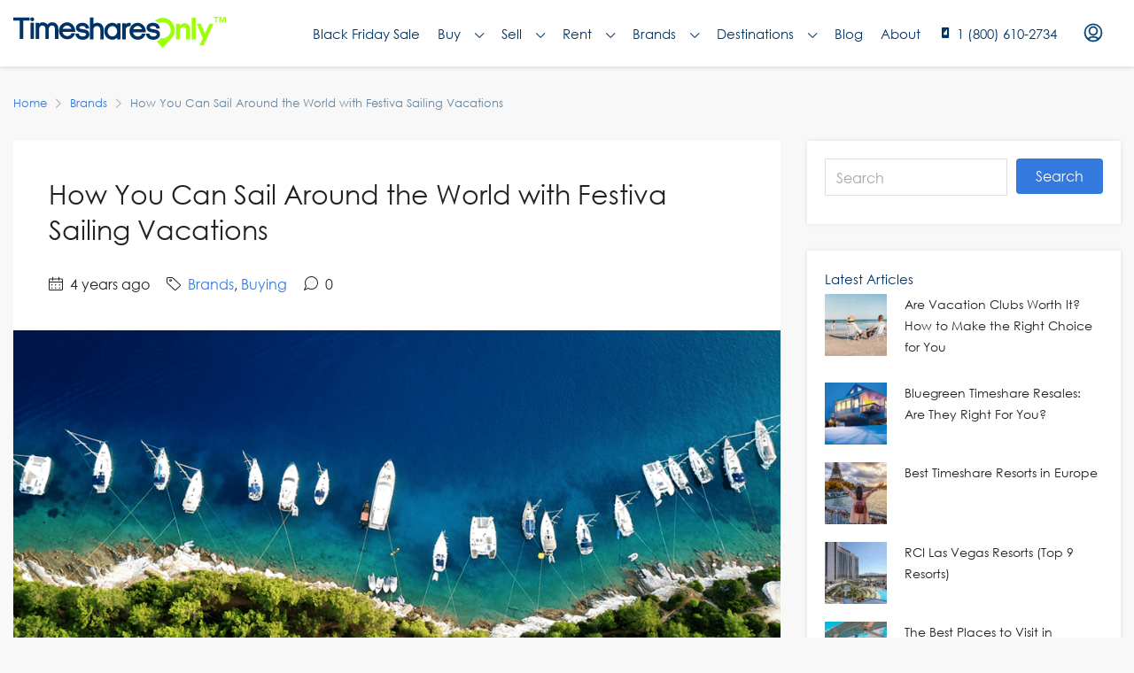

--- FILE ---
content_type: text/html; charset=UTF-8
request_url: https://www.timesharesonly.com/blog/how-to-sail-the-world-festiva/
body_size: 54730
content:


<!doctype html>
<html lang="en-US">
<head>
	<meta charset="UTF-8" />
<script type="text/javascript">
/* <![CDATA[ */
var gform;gform||(document.addEventListener("gform_main_scripts_loaded",function(){gform.scriptsLoaded=!0}),document.addEventListener("gform/theme/scripts_loaded",function(){gform.themeScriptsLoaded=!0}),window.addEventListener("DOMContentLoaded",function(){gform.domLoaded=!0}),gform={domLoaded:!1,scriptsLoaded:!1,themeScriptsLoaded:!1,isFormEditor:()=>"function"==typeof InitializeEditor,callIfLoaded:function(o){return!(!gform.domLoaded||!gform.scriptsLoaded||!gform.themeScriptsLoaded&&!gform.isFormEditor()||(gform.isFormEditor()&&console.warn("The use of gform.initializeOnLoaded() is deprecated in the form editor context and will be removed in Gravity Forms 3.1."),o(),0))},initializeOnLoaded:function(o){gform.callIfLoaded(o)||(document.addEventListener("gform_main_scripts_loaded",()=>{gform.scriptsLoaded=!0,gform.callIfLoaded(o)}),document.addEventListener("gform/theme/scripts_loaded",()=>{gform.themeScriptsLoaded=!0,gform.callIfLoaded(o)}),window.addEventListener("DOMContentLoaded",()=>{gform.domLoaded=!0,gform.callIfLoaded(o)}))},hooks:{action:{},filter:{}},addAction:function(o,r,e,t){gform.addHook("action",o,r,e,t)},addFilter:function(o,r,e,t){gform.addHook("filter",o,r,e,t)},doAction:function(o){gform.doHook("action",o,arguments)},applyFilters:function(o){return gform.doHook("filter",o,arguments)},removeAction:function(o,r){gform.removeHook("action",o,r)},removeFilter:function(o,r,e){gform.removeHook("filter",o,r,e)},addHook:function(o,r,e,t,n){null==gform.hooks[o][r]&&(gform.hooks[o][r]=[]);var d=gform.hooks[o][r];null==n&&(n=r+"_"+d.length),gform.hooks[o][r].push({tag:n,callable:e,priority:t=null==t?10:t})},doHook:function(r,o,e){var t;if(e=Array.prototype.slice.call(e,1),null!=gform.hooks[r][o]&&((o=gform.hooks[r][o]).sort(function(o,r){return o.priority-r.priority}),o.forEach(function(o){"function"!=typeof(t=o.callable)&&(t=window[t]),"action"==r?t.apply(null,e):e[0]=t.apply(null,e)})),"filter"==r)return e[0]},removeHook:function(o,r,t,n){var e;null!=gform.hooks[o][r]&&(e=(e=gform.hooks[o][r]).filter(function(o,r,e){return!!(null!=n&&n!=o.tag||null!=t&&t!=o.priority)}),gform.hooks[o][r]=e)}});
/* ]]> */
</script>

	<meta name="viewport" content="width=device-width, initial-scale=1.0" />
	<link rel="profile" href="https://gmpg.org/xfn/11" />
    <meta name="format-detection" content="telephone=no">
			<style>.houzez-library-modal-btn {margin-left: 5px;background: #35AAE1;vertical-align: top;font-size: 0 !important;}.houzez-library-modal-btn:before {content: '';width: 16px;height: 16px;background-image: url('https://www.timesharesonly.com/wp-content/themes/houzez/img/favicon.png');background-position: center;background-size: contain;background-repeat: no-repeat;}#houzez-library-modal .houzez-elementor-template-library-template-name {text-align: right;flex: 1 0 0%;}</style>
	<meta name='robots' content='index, follow, max-image-preview:large, max-snippet:-1, max-video-preview:-1' />
	<style>img:is([sizes="auto" i], [sizes^="auto," i]) { contain-intrinsic-size: 3000px 1500px }</style>
	
	<!-- This site is optimized with the Yoast SEO Premium plugin v25.0 (Yoast SEO v25.0) - https://yoast.com/wordpress/plugins/seo/ -->
	<title>How You Can Sail Around the World with Festiva Sailing Vacations</title>
	<meta name="description" content="Ever wondered how you can sail around the world? With Festiva Sailing Vacations, it&#039;s more than possible. Festiva ownership comes with many perks like this." />
	<link rel="canonical" href="https://www.timesharesonly.com/blog/how-to-sail-the-world-festiva/" />
	<meta property="og:locale" content="en_US" />
	<meta property="og:type" content="article" />
	<meta property="og:title" content="How You Can Sail Around the World with Festiva Sailing Vacations" />
	<meta property="og:description" content="Ever wondered how you can sail around the world? With Festiva Sailing Vacations, it&#039;s more than possible. Festiva ownership comes with many perks like this." />
	<meta property="og:url" content="https://www.timesharesonly.com/blog/how-to-sail-the-world-festiva/" />
	<meta property="og:site_name" content="Timeshares Only" />
	<meta property="article:publisher" content="https://www.facebook.com/TimesharesOnly/" />
	<meta property="article:published_time" content="2021-10-15T13:00:00+00:00" />
	<meta property="og:image" content="https://www.timesharesonly.com/wp-content/uploads/2019/04/Festiva.png" />
	<meta property="og:image:width" content="1200" />
	<meta property="og:image:height" content="628" />
	<meta property="og:image:type" content="image/png" />
	<meta name="author" content="Mia Reid" />
	<meta name="twitter:card" content="summary_large_image" />
	<meta name="twitter:creator" content="@timesharesonly" />
	<meta name="twitter:site" content="@timesharesonly" />
	<meta name="twitter:label1" content="Written by" />
	<meta name="twitter:data1" content="Mia Reid" />
	<meta name="twitter:label2" content="Est. reading time" />
	<meta name="twitter:data2" content="6 minutes" />
	<script type="application/ld+json" class="yoast-schema-graph">{"@context":"https://schema.org","@graph":[{"@type":"Article","@id":"https://www.timesharesonly.com/blog/how-to-sail-the-world-festiva/#article","isPartOf":{"@id":"https://www.timesharesonly.com/blog/how-to-sail-the-world-festiva/"},"author":{"name":"Mia Reid","@id":"https://www.timesharesonly.com/#/schema/person/0abac3efa18956e389dbf402ca08cd11"},"headline":"How You Can Sail Around the World with Festiva Sailing Vacations","datePublished":"2021-10-15T13:00:00+00:00","mainEntityOfPage":{"@id":"https://www.timesharesonly.com/blog/how-to-sail-the-world-festiva/"},"wordCount":1128,"commentCount":0,"publisher":{"@id":"https://www.timesharesonly.com/#organization"},"image":{"@id":"https://www.timesharesonly.com/blog/how-to-sail-the-world-festiva/#primaryimage"},"thumbnailUrl":"https://www.timesharesonly.com/wp-content/uploads/2019/04/festiva-sailing-vacations-1.png","keywords":["Adventure Travel","Festiva","International Travel"],"articleSection":["Brands","Buying"],"inLanguage":"en-US","potentialAction":[{"@type":"CommentAction","name":"Comment","target":["https://www.timesharesonly.com/blog/how-to-sail-the-world-festiva/#respond"]}]},{"@type":"WebPage","@id":"https://www.timesharesonly.com/blog/how-to-sail-the-world-festiva/","url":"https://www.timesharesonly.com/blog/how-to-sail-the-world-festiva/","name":"How You Can Sail Around the World with Festiva Sailing Vacations","isPartOf":{"@id":"https://www.timesharesonly.com/#website"},"primaryImageOfPage":{"@id":"https://www.timesharesonly.com/blog/how-to-sail-the-world-festiva/#primaryimage"},"image":{"@id":"https://www.timesharesonly.com/blog/how-to-sail-the-world-festiva/#primaryimage"},"thumbnailUrl":"https://www.timesharesonly.com/wp-content/uploads/2019/04/festiva-sailing-vacations-1.png","datePublished":"2021-10-15T13:00:00+00:00","description":"Ever wondered how you can sail around the world? With Festiva Sailing Vacations, it's more than possible. Festiva ownership comes with many perks like this.","breadcrumb":{"@id":"https://www.timesharesonly.com/blog/how-to-sail-the-world-festiva/#breadcrumb"},"inLanguage":"en-US","potentialAction":[{"@type":"ReadAction","target":["https://www.timesharesonly.com/blog/how-to-sail-the-world-festiva/"]}]},{"@type":"ImageObject","inLanguage":"en-US","@id":"https://www.timesharesonly.com/blog/how-to-sail-the-world-festiva/#primaryimage","url":"https://www.timesharesonly.com/wp-content/uploads/2019/04/festiva-sailing-vacations-1.png","contentUrl":"https://www.timesharesonly.com/wp-content/uploads/2019/04/festiva-sailing-vacations-1.png","width":1200,"height":675,"caption":"festiva sailing vacations"},{"@type":"BreadcrumbList","@id":"https://www.timesharesonly.com/blog/how-to-sail-the-world-festiva/#breadcrumb","itemListElement":[{"@type":"ListItem","position":1,"name":"Home","item":"https://www.timesharesonly.com/"},{"@type":"ListItem","position":2,"name":"Blog","item":"https://www.timesharesonly.com/blog/"},{"@type":"ListItem","position":3,"name":"How You Can Sail Around the World with Festiva Sailing Vacations"}]},{"@type":"WebSite","@id":"https://www.timesharesonly.com/#website","url":"https://www.timesharesonly.com/","name":"Timeshares Only","description":"Connecting Timeshare Buyers, Sellers, and Renters","publisher":{"@id":"https://www.timesharesonly.com/#organization"},"potentialAction":[{"@type":"SearchAction","target":{"@type":"EntryPoint","urlTemplate":"https://www.timesharesonly.com/?s={search_term_string}"},"query-input":{"@type":"PropertyValueSpecification","valueRequired":true,"valueName":"search_term_string"}}],"inLanguage":"en-US"},{"@type":"Organization","@id":"https://www.timesharesonly.com/#organization","name":"Timeshares Only","url":"https://www.timesharesonly.com/","logo":{"@type":"ImageObject","inLanguage":"en-US","@id":"https://www.timesharesonly.com/#/schema/logo/image/","url":"https://www.timesharesonly.com/wp-content/uploads/2021/03/timeshares-only-logo.svg","contentUrl":"https://www.timesharesonly.com/wp-content/uploads/2021/03/timeshares-only-logo.svg","width":1,"height":1,"caption":"Timeshares Only"},"image":{"@id":"https://www.timesharesonly.com/#/schema/logo/image/"},"sameAs":["https://www.facebook.com/TimesharesOnly/","https://x.com/timesharesonly","https://www.instagram.com/timesharesonly","https://www.youtube.com/channel/UCJ8yThlLdQ0q8vYtcdrSuCA/","https://www.pinterest.com/timesharesonly/"]},{"@type":"Person","@id":"https://www.timesharesonly.com/#/schema/person/0abac3efa18956e389dbf402ca08cd11","name":"Mia Reid","image":{"@type":"ImageObject","inLanguage":"en-US","@id":"https://www.timesharesonly.com/#/schema/person/image/","url":"https://secure.gravatar.com/avatar/1e490b347102f4d794988e84b59bf626c6ef0906cd1bc5a3a60a7d626d402f14?s=96&d=wavatar&r=g","contentUrl":"https://secure.gravatar.com/avatar/1e490b347102f4d794988e84b59bf626c6ef0906cd1bc5a3a60a7d626d402f14?s=96&d=wavatar&r=g","caption":"Mia Reid"},"description":"Mia Reid is a University of Central Florida graduate with a Bachelor of Arts in English - Creative Writing. She specializes in writing, editing, search engine optimization, as well as graphic design and digital marketing. Mia's past experience is diverse, with a history of interning at UCF's own literary magazine, blog writing for local nonprofits and making weekly op-ed pieces for The Odyssey. She has lived in Orlando, Florida for 21 years and enjoys hiking, spending time at her local lake and being with her family.","url":"https://www.timesharesonly.com/blog/author/mia/"}]}</script>
	<!-- / Yoast SEO Premium plugin. -->


<link rel='dns-prefetch' href='//cdn.jsdelivr.net' />
<link rel='dns-prefetch' href='//www.google.com' />
<link rel='dns-prefetch' href='//www.googletagmanager.com' />
<link rel='dns-prefetch' href='//fonts.googleapis.com' />
<link rel='preconnect' href='https://fonts.gstatic.com' crossorigin />
<link rel="alternate" type="application/rss+xml" title="Timeshares Only &raquo; Feed" href="https://www.timesharesonly.com/feed/" />
<link rel="alternate" type="application/rss+xml" title="Timeshares Only &raquo; Comments Feed" href="https://www.timesharesonly.com/comments/feed/" />
<link rel="alternate" type="application/rss+xml" title="Timeshares Only &raquo; How You Can Sail Around the World with Festiva Sailing Vacations Comments Feed" href="https://www.timesharesonly.com/blog/how-to-sail-the-world-festiva/feed/" />
<link rel="alternate" type="application/rss+xml" title="Timeshares Only &raquo; Stories Feed" href="https://www.timesharesonly.com/web-stories/feed/"><script type="text/javascript">
/* <![CDATA[ */
window._wpemojiSettings = {"baseUrl":"https:\/\/s.w.org\/images\/core\/emoji\/15.1.0\/72x72\/","ext":".png","svgUrl":"https:\/\/s.w.org\/images\/core\/emoji\/15.1.0\/svg\/","svgExt":".svg","source":{"concatemoji":"https:\/\/www.timesharesonly.com\/wp-includes\/js\/wp-emoji-release.min.js?ver=6.8.1"}};
/*! This file is auto-generated */
!function(i,n){var o,s,e;function c(e){try{var t={supportTests:e,timestamp:(new Date).valueOf()};sessionStorage.setItem(o,JSON.stringify(t))}catch(e){}}function p(e,t,n){e.clearRect(0,0,e.canvas.width,e.canvas.height),e.fillText(t,0,0);var t=new Uint32Array(e.getImageData(0,0,e.canvas.width,e.canvas.height).data),r=(e.clearRect(0,0,e.canvas.width,e.canvas.height),e.fillText(n,0,0),new Uint32Array(e.getImageData(0,0,e.canvas.width,e.canvas.height).data));return t.every(function(e,t){return e===r[t]})}function u(e,t,n){switch(t){case"flag":return n(e,"\ud83c\udff3\ufe0f\u200d\u26a7\ufe0f","\ud83c\udff3\ufe0f\u200b\u26a7\ufe0f")?!1:!n(e,"\ud83c\uddfa\ud83c\uddf3","\ud83c\uddfa\u200b\ud83c\uddf3")&&!n(e,"\ud83c\udff4\udb40\udc67\udb40\udc62\udb40\udc65\udb40\udc6e\udb40\udc67\udb40\udc7f","\ud83c\udff4\u200b\udb40\udc67\u200b\udb40\udc62\u200b\udb40\udc65\u200b\udb40\udc6e\u200b\udb40\udc67\u200b\udb40\udc7f");case"emoji":return!n(e,"\ud83d\udc26\u200d\ud83d\udd25","\ud83d\udc26\u200b\ud83d\udd25")}return!1}function f(e,t,n){var r="undefined"!=typeof WorkerGlobalScope&&self instanceof WorkerGlobalScope?new OffscreenCanvas(300,150):i.createElement("canvas"),a=r.getContext("2d",{willReadFrequently:!0}),o=(a.textBaseline="top",a.font="600 32px Arial",{});return e.forEach(function(e){o[e]=t(a,e,n)}),o}function t(e){var t=i.createElement("script");t.src=e,t.defer=!0,i.head.appendChild(t)}"undefined"!=typeof Promise&&(o="wpEmojiSettingsSupports",s=["flag","emoji"],n.supports={everything:!0,everythingExceptFlag:!0},e=new Promise(function(e){i.addEventListener("DOMContentLoaded",e,{once:!0})}),new Promise(function(t){var n=function(){try{var e=JSON.parse(sessionStorage.getItem(o));if("object"==typeof e&&"number"==typeof e.timestamp&&(new Date).valueOf()<e.timestamp+604800&&"object"==typeof e.supportTests)return e.supportTests}catch(e){}return null}();if(!n){if("undefined"!=typeof Worker&&"undefined"!=typeof OffscreenCanvas&&"undefined"!=typeof URL&&URL.createObjectURL&&"undefined"!=typeof Blob)try{var e="postMessage("+f.toString()+"("+[JSON.stringify(s),u.toString(),p.toString()].join(",")+"));",r=new Blob([e],{type:"text/javascript"}),a=new Worker(URL.createObjectURL(r),{name:"wpTestEmojiSupports"});return void(a.onmessage=function(e){c(n=e.data),a.terminate(),t(n)})}catch(e){}c(n=f(s,u,p))}t(n)}).then(function(e){for(var t in e)n.supports[t]=e[t],n.supports.everything=n.supports.everything&&n.supports[t],"flag"!==t&&(n.supports.everythingExceptFlag=n.supports.everythingExceptFlag&&n.supports[t]);n.supports.everythingExceptFlag=n.supports.everythingExceptFlag&&!n.supports.flag,n.DOMReady=!1,n.readyCallback=function(){n.DOMReady=!0}}).then(function(){return e}).then(function(){var e;n.supports.everything||(n.readyCallback(),(e=n.source||{}).concatemoji?t(e.concatemoji):e.wpemoji&&e.twemoji&&(t(e.twemoji),t(e.wpemoji)))}))}((window,document),window._wpemojiSettings);
/* ]]> */
</script>
<style id='wp-emoji-styles-inline-css' type='text/css'>

	img.wp-smiley, img.emoji {
		display: inline !important;
		border: none !important;
		box-shadow: none !important;
		height: 1em !important;
		width: 1em !important;
		margin: 0 0.07em !important;
		vertical-align: -0.1em !important;
		background: none !important;
		padding: 0 !important;
	}
</style>
<link rel='stylesheet' id='wp-block-library-css' href='https://www.timesharesonly.com/wp-includes/css/dist/block-library/style.min.css?ver=6.8.1' type='text/css' media='all' />
<style id='classic-theme-styles-inline-css' type='text/css'>
/*! This file is auto-generated */
.wp-block-button__link{color:#fff;background-color:#32373c;border-radius:9999px;box-shadow:none;text-decoration:none;padding:calc(.667em + 2px) calc(1.333em + 2px);font-size:1.125em}.wp-block-file__button{background:#32373c;color:#fff;text-decoration:none}
</style>
<style id='global-styles-inline-css' type='text/css'>
:root{--wp--preset--aspect-ratio--square: 1;--wp--preset--aspect-ratio--4-3: 4/3;--wp--preset--aspect-ratio--3-4: 3/4;--wp--preset--aspect-ratio--3-2: 3/2;--wp--preset--aspect-ratio--2-3: 2/3;--wp--preset--aspect-ratio--16-9: 16/9;--wp--preset--aspect-ratio--9-16: 9/16;--wp--preset--color--black: #000000;--wp--preset--color--cyan-bluish-gray: #abb8c3;--wp--preset--color--white: #ffffff;--wp--preset--color--pale-pink: #f78da7;--wp--preset--color--vivid-red: #cf2e2e;--wp--preset--color--luminous-vivid-orange: #ff6900;--wp--preset--color--luminous-vivid-amber: #fcb900;--wp--preset--color--light-green-cyan: #7bdcb5;--wp--preset--color--vivid-green-cyan: #00d084;--wp--preset--color--pale-cyan-blue: #8ed1fc;--wp--preset--color--vivid-cyan-blue: #0693e3;--wp--preset--color--vivid-purple: #9b51e0;--wp--preset--gradient--vivid-cyan-blue-to-vivid-purple: linear-gradient(135deg,rgba(6,147,227,1) 0%,rgb(155,81,224) 100%);--wp--preset--gradient--light-green-cyan-to-vivid-green-cyan: linear-gradient(135deg,rgb(122,220,180) 0%,rgb(0,208,130) 100%);--wp--preset--gradient--luminous-vivid-amber-to-luminous-vivid-orange: linear-gradient(135deg,rgba(252,185,0,1) 0%,rgba(255,105,0,1) 100%);--wp--preset--gradient--luminous-vivid-orange-to-vivid-red: linear-gradient(135deg,rgba(255,105,0,1) 0%,rgb(207,46,46) 100%);--wp--preset--gradient--very-light-gray-to-cyan-bluish-gray: linear-gradient(135deg,rgb(238,238,238) 0%,rgb(169,184,195) 100%);--wp--preset--gradient--cool-to-warm-spectrum: linear-gradient(135deg,rgb(74,234,220) 0%,rgb(151,120,209) 20%,rgb(207,42,186) 40%,rgb(238,44,130) 60%,rgb(251,105,98) 80%,rgb(254,248,76) 100%);--wp--preset--gradient--blush-light-purple: linear-gradient(135deg,rgb(255,206,236) 0%,rgb(152,150,240) 100%);--wp--preset--gradient--blush-bordeaux: linear-gradient(135deg,rgb(254,205,165) 0%,rgb(254,45,45) 50%,rgb(107,0,62) 100%);--wp--preset--gradient--luminous-dusk: linear-gradient(135deg,rgb(255,203,112) 0%,rgb(199,81,192) 50%,rgb(65,88,208) 100%);--wp--preset--gradient--pale-ocean: linear-gradient(135deg,rgb(255,245,203) 0%,rgb(182,227,212) 50%,rgb(51,167,181) 100%);--wp--preset--gradient--electric-grass: linear-gradient(135deg,rgb(202,248,128) 0%,rgb(113,206,126) 100%);--wp--preset--gradient--midnight: linear-gradient(135deg,rgb(2,3,129) 0%,rgb(40,116,252) 100%);--wp--preset--font-size--small: 13px;--wp--preset--font-size--medium: 20px;--wp--preset--font-size--large: 36px;--wp--preset--font-size--x-large: 42px;--wp--preset--spacing--20: 0.44rem;--wp--preset--spacing--30: 0.67rem;--wp--preset--spacing--40: 1rem;--wp--preset--spacing--50: 1.5rem;--wp--preset--spacing--60: 2.25rem;--wp--preset--spacing--70: 3.38rem;--wp--preset--spacing--80: 5.06rem;--wp--preset--shadow--natural: 6px 6px 9px rgba(0, 0, 0, 0.2);--wp--preset--shadow--deep: 12px 12px 50px rgba(0, 0, 0, 0.4);--wp--preset--shadow--sharp: 6px 6px 0px rgba(0, 0, 0, 0.2);--wp--preset--shadow--outlined: 6px 6px 0px -3px rgba(255, 255, 255, 1), 6px 6px rgba(0, 0, 0, 1);--wp--preset--shadow--crisp: 6px 6px 0px rgba(0, 0, 0, 1);}:where(.is-layout-flex){gap: 0.5em;}:where(.is-layout-grid){gap: 0.5em;}body .is-layout-flex{display: flex;}.is-layout-flex{flex-wrap: wrap;align-items: center;}.is-layout-flex > :is(*, div){margin: 0;}body .is-layout-grid{display: grid;}.is-layout-grid > :is(*, div){margin: 0;}:where(.wp-block-columns.is-layout-flex){gap: 2em;}:where(.wp-block-columns.is-layout-grid){gap: 2em;}:where(.wp-block-post-template.is-layout-flex){gap: 1.25em;}:where(.wp-block-post-template.is-layout-grid){gap: 1.25em;}.has-black-color{color: var(--wp--preset--color--black) !important;}.has-cyan-bluish-gray-color{color: var(--wp--preset--color--cyan-bluish-gray) !important;}.has-white-color{color: var(--wp--preset--color--white) !important;}.has-pale-pink-color{color: var(--wp--preset--color--pale-pink) !important;}.has-vivid-red-color{color: var(--wp--preset--color--vivid-red) !important;}.has-luminous-vivid-orange-color{color: var(--wp--preset--color--luminous-vivid-orange) !important;}.has-luminous-vivid-amber-color{color: var(--wp--preset--color--luminous-vivid-amber) !important;}.has-light-green-cyan-color{color: var(--wp--preset--color--light-green-cyan) !important;}.has-vivid-green-cyan-color{color: var(--wp--preset--color--vivid-green-cyan) !important;}.has-pale-cyan-blue-color{color: var(--wp--preset--color--pale-cyan-blue) !important;}.has-vivid-cyan-blue-color{color: var(--wp--preset--color--vivid-cyan-blue) !important;}.has-vivid-purple-color{color: var(--wp--preset--color--vivid-purple) !important;}.has-black-background-color{background-color: var(--wp--preset--color--black) !important;}.has-cyan-bluish-gray-background-color{background-color: var(--wp--preset--color--cyan-bluish-gray) !important;}.has-white-background-color{background-color: var(--wp--preset--color--white) !important;}.has-pale-pink-background-color{background-color: var(--wp--preset--color--pale-pink) !important;}.has-vivid-red-background-color{background-color: var(--wp--preset--color--vivid-red) !important;}.has-luminous-vivid-orange-background-color{background-color: var(--wp--preset--color--luminous-vivid-orange) !important;}.has-luminous-vivid-amber-background-color{background-color: var(--wp--preset--color--luminous-vivid-amber) !important;}.has-light-green-cyan-background-color{background-color: var(--wp--preset--color--light-green-cyan) !important;}.has-vivid-green-cyan-background-color{background-color: var(--wp--preset--color--vivid-green-cyan) !important;}.has-pale-cyan-blue-background-color{background-color: var(--wp--preset--color--pale-cyan-blue) !important;}.has-vivid-cyan-blue-background-color{background-color: var(--wp--preset--color--vivid-cyan-blue) !important;}.has-vivid-purple-background-color{background-color: var(--wp--preset--color--vivid-purple) !important;}.has-black-border-color{border-color: var(--wp--preset--color--black) !important;}.has-cyan-bluish-gray-border-color{border-color: var(--wp--preset--color--cyan-bluish-gray) !important;}.has-white-border-color{border-color: var(--wp--preset--color--white) !important;}.has-pale-pink-border-color{border-color: var(--wp--preset--color--pale-pink) !important;}.has-vivid-red-border-color{border-color: var(--wp--preset--color--vivid-red) !important;}.has-luminous-vivid-orange-border-color{border-color: var(--wp--preset--color--luminous-vivid-orange) !important;}.has-luminous-vivid-amber-border-color{border-color: var(--wp--preset--color--luminous-vivid-amber) !important;}.has-light-green-cyan-border-color{border-color: var(--wp--preset--color--light-green-cyan) !important;}.has-vivid-green-cyan-border-color{border-color: var(--wp--preset--color--vivid-green-cyan) !important;}.has-pale-cyan-blue-border-color{border-color: var(--wp--preset--color--pale-cyan-blue) !important;}.has-vivid-cyan-blue-border-color{border-color: var(--wp--preset--color--vivid-cyan-blue) !important;}.has-vivid-purple-border-color{border-color: var(--wp--preset--color--vivid-purple) !important;}.has-vivid-cyan-blue-to-vivid-purple-gradient-background{background: var(--wp--preset--gradient--vivid-cyan-blue-to-vivid-purple) !important;}.has-light-green-cyan-to-vivid-green-cyan-gradient-background{background: var(--wp--preset--gradient--light-green-cyan-to-vivid-green-cyan) !important;}.has-luminous-vivid-amber-to-luminous-vivid-orange-gradient-background{background: var(--wp--preset--gradient--luminous-vivid-amber-to-luminous-vivid-orange) !important;}.has-luminous-vivid-orange-to-vivid-red-gradient-background{background: var(--wp--preset--gradient--luminous-vivid-orange-to-vivid-red) !important;}.has-very-light-gray-to-cyan-bluish-gray-gradient-background{background: var(--wp--preset--gradient--very-light-gray-to-cyan-bluish-gray) !important;}.has-cool-to-warm-spectrum-gradient-background{background: var(--wp--preset--gradient--cool-to-warm-spectrum) !important;}.has-blush-light-purple-gradient-background{background: var(--wp--preset--gradient--blush-light-purple) !important;}.has-blush-bordeaux-gradient-background{background: var(--wp--preset--gradient--blush-bordeaux) !important;}.has-luminous-dusk-gradient-background{background: var(--wp--preset--gradient--luminous-dusk) !important;}.has-pale-ocean-gradient-background{background: var(--wp--preset--gradient--pale-ocean) !important;}.has-electric-grass-gradient-background{background: var(--wp--preset--gradient--electric-grass) !important;}.has-midnight-gradient-background{background: var(--wp--preset--gradient--midnight) !important;}.has-small-font-size{font-size: var(--wp--preset--font-size--small) !important;}.has-medium-font-size{font-size: var(--wp--preset--font-size--medium) !important;}.has-large-font-size{font-size: var(--wp--preset--font-size--large) !important;}.has-x-large-font-size{font-size: var(--wp--preset--font-size--x-large) !important;}
:where(.wp-block-post-template.is-layout-flex){gap: 1.25em;}:where(.wp-block-post-template.is-layout-grid){gap: 1.25em;}
:where(.wp-block-columns.is-layout-flex){gap: 2em;}:where(.wp-block-columns.is-layout-grid){gap: 2em;}
:root :where(.wp-block-pullquote){font-size: 1.5em;line-height: 1.6;}
</style>
<link rel='stylesheet' id='wpspf_service_form_style-css' href='https://www.timesharesonly.com/wp-content/plugins/wp-payment/css/style.css?ver=6.8.1' type='text/css' media='all' />
<link rel='stylesheet' id='dashicons-css' href='https://www.timesharesonly.com/wp-includes/css/dashicons.min.css?ver=6.8.1' type='text/css' media='all' />
<link rel='stylesheet' id='nexus-search-main-css' href='https://www.timesharesonly.com/wp-content/plugins/nexus/components/Nexus-Search/assets/css/main.css?ver=6.8.1' type='text/css' media='all' />
<link rel='stylesheet' id='nexus-search-caleran-css' href='https://www.timesharesonly.com/wp-content/plugins/nexus/components/Nexus-Search/assets/css/caleran.min.css?ver=6.8.1' type='text/css' media='all' />
<link rel='stylesheet' id='nexus-search-placeholder-css' href='https://cdn.jsdelivr.net/npm/placeholder-loading/dist/css/placeholder-loading.min.css?ver=6.8.1' type='text/css' media='all' />
<link rel='stylesheet' id='nexus-style-css' href='https://www.timesharesonly.com/wp-content/plugins/nexus/assets/css/nexus-style.css?ver=1.0.0' type='text/css' media='all' />
<link rel='stylesheet' id='houzez-parent-theme-css' href='https://www.timesharesonly.com/wp-content/themes/houzez/style.css?ver=6.8.1' type='text/css' media='all' />
<link rel='stylesheet' id='houzez-child-theme-css' href='https://www.timesharesonly.com/wp-content/themes/houzez-child/style.css?ver=6.8.1' type='text/css' media='all' />
<link rel='stylesheet' id='gravity-form-bootstrap-css' href='https://www.timesharesonly.com/wp-content/themes/houzez-child/new_gist_file.css?ver=6.8.1' type='text/css' media='all' />
<link rel='stylesheet' id='houzez-typeahead-css' href='https://www.timesharesonly.com/wp-content/themes/houzez-child/jquery.typeahead.css?ver=6.8.1' type='text/css' media='all' />
<link rel='stylesheet' id='houzez-custom-css' href='https://www.timesharesonly.com/wp-content/themes/houzez-child/css/custom.css?ver=6.8.1' type='text/css' media='all' />
<link rel='stylesheet' id='daterange-custom-css' href='https://www.timesharesonly.com/wp-content/themes/houzez-child/css/daterangepicker.css?ver=6.8.1' type='text/css' media='all' />
<link rel='stylesheet' id='fancybox-master-css' href='https://www.timesharesonly.com/wp-content/themes/houzez-child/plugins/fancybox-master/dist/jquery.fancybox.min.css?ver=3.0.1' type='text/css' media='all' />
<link rel='stylesheet' id='houzez-all-css-css' href='https://www.timesharesonly.com/wp-content/themes/houzez/css/all-css.css?ver=2.7.1' type='text/css' media='all' />
<link rel='stylesheet' id='font-awesome-5-all-css' href='https://www.timesharesonly.com/wp-content/themes/houzez/css/font-awesome/css/all.min.css?ver=5.14.0' type='text/css' media='all' />
<link rel='stylesheet' id='houzez-style-css' href='https://www.timesharesonly.com/wp-content/themes/houzez-child/style.css?ver=2.7.1' type='text/css' media='all' />
<style id='houzez-style-inline-css' type='text/css'>

        @media (min-width: 1200px) {
          .container {
              max-width: 1310px;
          }
        }
                    .label-color-2465 {
                        background-color: #26f237;
                    }
                    
        body {
            font-family: Gothic A1;
            font-size: 16px;
            font-weight: 400;
            line-height: 24px;
            text-align: left;
            text-transform: none;
        }
        .main-nav,
        .dropdown-menu,
        .login-register,
        .btn.btn-create-listing,
        .logged-in-nav,
        .btn-phone-number {
          font-family: Gothic A1;
          font-size: 14px;
          font-weight: 500;
          text-align: left;
          text-transform: uppercase;
        }

        .btn,
        .form-control,
        .bootstrap-select .text,
        .sort-by-title,
        .woocommerce ul.products li.product .button {
          font-family: Gothic A1;
          font-size: 16px; 
        }
        
        h1, h2, h3, h4, h5, h6, .item-title {
          font-family: Roboto;
          font-weight: ;
          text-transform: ;
        }

        .post-content-wrap h1, .post-content-wrap h2, .post-content-wrap h3, .post-content-wrap h4, .post-content-wrap h5, .post-content-wrap h6 {
          font-weight: ;
          text-transform: ;
          text-align: inherit; 
        }

        .top-bar-wrap {
            font-family: Roboto;
            font-size: 15px;
            font-weight: 400;
            line-height: 25px;
            text-align: left;
            text-transform: none;   
        }
        .footer-wrap {
            font-family: Roboto;
            font-size: 14px;
            font-weight: 400;
            line-height: 25px;
            text-align: left;
            text-transform: none;
        }
        
        .header-v1 .header-inner-wrap,
        .header-v1 .navbar-logged-in-wrap {
            line-height: 60px;
            height: 60px; 
        }
        .header-v2 .header-top .navbar {
          height: 110px; 
        }

        .header-v2 .header-bottom .header-inner-wrap,
        .header-v2 .header-bottom .navbar-logged-in-wrap {
          line-height: 54px;
          height: 54px; 
        }

        .header-v3 .header-top .header-inner-wrap,
        .header-v3 .header-top .header-contact-wrap {
          height: 80px;
          line-height: 80px; 
        }
        .header-v3 .header-bottom .header-inner-wrap,
        .header-v3 .header-bottom .navbar-logged-in-wrap {
          line-height: 54px;
          height: 54px; 
        }
        .header-v4 .header-inner-wrap,
        .header-v4 .navbar-logged-in-wrap {
          line-height: 75px;
          height: 75px; 
        }
        .header-v5 .header-top .header-inner-wrap,
        .header-v5 .header-top .navbar-logged-in-wrap {
          line-height: 110px;
          height: 110px; 
        }
        .header-v5 .header-bottom .header-inner-wrap {
          line-height: 54px;
          height: 54px; 
        }
        .header-v6 .header-inner-wrap,
        .header-v6 .navbar-logged-in-wrap {
          height: 60px;
          line-height: 60px; 
        }
        @media (min-width: 1200px) {
            .header-v5 .header-top .container {
                max-width: 1170px;
            }
        }
    
      body,
      #main-wrap,
      .fw-property-documents-wrap h3 span, 
      .fw-property-details-wrap h3 span {
        background-color: #f8f8f8; 
      }

       body,
      .form-control,
      .bootstrap-select .text,
      .item-title a,
      .listing-tabs .nav-tabs .nav-link,
      .item-wrap-v2 .item-amenities li span,
      .item-wrap-v2 .item-amenities li:before,
      .item-parallax-wrap .item-price-wrap,
      .list-view .item-body .item-price-wrap,
      .property-slider-item .item-price-wrap,
      .page-title-wrap .item-price-wrap,
      .agent-information .agent-phone span a,
      .property-overview-wrap ul li strong,
      .mobile-property-title .item-price-wrap .item-price,
      .fw-property-features-left li a,
      .lightbox-content-wrap .item-price-wrap,
      .blog-post-item-v1 .blog-post-title h3 a,
      .blog-post-content-widget h4 a,
      .property-item-widget .right-property-item-widget-wrap .item-price-wrap,
      .login-register-form .modal-header .login-register-tabs .nav-link.active,
      .agent-list-wrap .agent-list-content h2 a,
      .agent-list-wrap .agent-list-contact li a,
      .agent-contacts-wrap li a,
      .menu-edit-property li a,
      .statistic-referrals-list li a,
      .chart-nav .nav-pills .nav-link,
      .dashboard-table-properties td .property-payment-status,
      .dashboard-mobile-edit-menu-wrap .bootstrap-select > .dropdown-toggle.bs-placeholder,
      .payment-method-block .radio-tab .control-text,
      .post-title-wrap h2 a,
      .lead-nav-tab.nav-pills .nav-link,
      .deals-nav-tab.nav-pills .nav-link,
      .btn-light-grey-outlined:hover,
      button:not(.bs-placeholder) .filter-option-inner-inner,
      .fw-property-floor-plans-wrap .floor-plans-tabs a,
      .products > .product > .item-body > a,
      .woocommerce ul.products li.product .price,
      .woocommerce div.product p.price, 
      .woocommerce div.product span.price,
      .woocommerce #reviews #comments ol.commentlist li .meta,
      .woocommerce-MyAccount-navigation ul li a,
      .activitiy-item-close-button a,
      .property-section-wrap li a {
       color: #222222; 
     }


    
      a,
      a:hover,
      a:active,
      a:focus,
      .primary-text,
      .btn-clear,
      .btn-apply,
      .btn-primary-outlined,
      .btn-primary-outlined:before,
      .item-title a:hover,
      .sort-by .bootstrap-select .bs-placeholder,
      .sort-by .bootstrap-select > .btn,
      .sort-by .bootstrap-select > .btn:active,
      .page-link,
      .page-link:hover,
      .accordion-title:before,
      .blog-post-content-widget h4 a:hover,
      .agent-list-wrap .agent-list-content h2 a:hover,
      .agent-list-wrap .agent-list-contact li a:hover,
      .agent-contacts-wrap li a:hover,
      .agent-nav-wrap .nav-pills .nav-link,
      .dashboard-side-menu-wrap .side-menu-dropdown a.active,
      .menu-edit-property li a.active,
      .menu-edit-property li a:hover,
      .dashboard-statistic-block h3 .fa,
      .statistic-referrals-list li a:hover,
      .chart-nav .nav-pills .nav-link.active,
      .board-message-icon-wrap.active,
      .post-title-wrap h2 a:hover,
      .listing-switch-view .switch-btn.active,
      .item-wrap-v6 .item-price-wrap,
      .listing-v6 .list-view .item-body .item-price-wrap,
      .woocommerce nav.woocommerce-pagination ul li a, 
      .woocommerce nav.woocommerce-pagination ul li span,
      .woocommerce-MyAccount-navigation ul li a:hover,
      .property-schedule-tour-form-wrap .control input:checked ~ .control__indicator,
      .property-schedule-tour-form-wrap .control:hover,
      .property-walkscore-wrap-v2 .score-details .houzez-icon,
      .login-register .btn-icon-login-register + .dropdown-menu a,
      .activitiy-item-close-button a:hover,
      .property-section-wrap li a:hover {
        color: #347ade; 
      }
      
      .agent-list-position a {
        color: #347ade!important; 
      }

      .control input:checked ~ .control__indicator,
      .top-banner-wrap .nav-pills .nav-link,
      .btn-primary-outlined:hover,
      .page-item.active .page-link,
      .slick-prev:hover,
      .slick-prev:focus,
      .slick-next:hover,
      .slick-next:focus,
      .mobile-property-tools .nav-pills .nav-link.active,
      .login-register-form .modal-header,
      .agent-nav-wrap .nav-pills .nav-link.active,
      .board-message-icon-wrap .notification-circle,
      .primary-label,
      .fc-event, .fc-event-dot,
      .compare-table .table-hover > tbody > tr:hover,
      .post-tag,
      .datepicker table tr td.active.active,
      .datepicker table tr td.active.disabled,
      .datepicker table tr td.active.disabled.active,
      .datepicker table tr td.active.disabled.disabled,
      .datepicker table tr td.active.disabled:active,
      .datepicker table tr td.active.disabled:hover,
      .datepicker table tr td.active.disabled:hover.active,
      .datepicker table tr td.active.disabled:hover.disabled,
      .datepicker table tr td.active.disabled:hover:active,
      .datepicker table tr td.active.disabled:hover:hover,
      .datepicker table tr td.active.disabled:hover[disabled],
      .datepicker table tr td.active.disabled[disabled],
      .datepicker table tr td.active:active,
      .datepicker table tr td.active:hover,
      .datepicker table tr td.active:hover.active,
      .datepicker table tr td.active:hover.disabled,
      .datepicker table tr td.active:hover:active,
      .datepicker table tr td.active:hover:hover,
      .datepicker table tr td.active:hover[disabled],
      .datepicker table tr td.active[disabled],
      .ui-slider-horizontal .ui-slider-range,
      .btn-bubble {
        background-color: #347ade; 
      }

      .control input:checked ~ .control__indicator,
      .btn-primary-outlined,
      .page-item.active .page-link,
      .mobile-property-tools .nav-pills .nav-link.active,
      .agent-nav-wrap .nav-pills .nav-link,
      .agent-nav-wrap .nav-pills .nav-link.active,
      .chart-nav .nav-pills .nav-link.active,
      .dashaboard-snake-nav .step-block.active,
      .fc-event,
      .fc-event-dot,
      .property-schedule-tour-form-wrap .control input:checked ~ .control__indicator {
        border-color: #347ade; 
      }

      .slick-arrow:hover {
        background-color: rgba(52,122,222,1); 
      }

      .slick-arrow {
        background-color: #347ade; 
      }

      .property-banner .nav-pills .nav-link.active {
        background-color: rgba(52,122,222,1) !important; 
      }

      .property-navigation-wrap a.active {
        color: #347ade;
        -webkit-box-shadow: inset 0 -3px #347ade;
        box-shadow: inset 0 -3px #347ade; 
      }

      .btn-primary,
      .fc-button-primary,
      .woocommerce nav.woocommerce-pagination ul li a:focus, 
      .woocommerce nav.woocommerce-pagination ul li a:hover, 
      .woocommerce nav.woocommerce-pagination ul li span.current {
        color: #fff;
        background-color: #347ade;
        border-color: #347ade; 
      }
      .btn-primary:focus, .btn-primary:focus:active,
      .fc-button-primary:focus,
      .fc-button-primary:focus:active {
        color: #fff;
        background-color: #347ade;
        border-color: #347ade; 
      }
      .btn-primary:hover,
      .fc-button-primary:hover {
        color: #fff;
        background-color: #347ade;
        border-color: #347ade; 
      }
      .btn-primary:active, 
      .btn-primary:not(:disabled):not(:disabled):active,
      .fc-button-primary:active,
      .fc-button-primary:not(:disabled):not(:disabled):active {
        color: #fff;
        background-color: #347ade;
        border-color: #347ade; 
      }

      .btn-secondary,
      .woocommerce span.onsale,
      .woocommerce ul.products li.product .button,
      .woocommerce #respond input#submit.alt, 
      .woocommerce a.button.alt, 
      .woocommerce button.button.alt, 
      .woocommerce input.button.alt,
      .woocommerce #review_form #respond .form-submit input,
      .woocommerce #respond input#submit, 
      .woocommerce a.button, 
      .woocommerce button.button, 
      .woocommerce input.button {
        color: #fff;
        background-color: #9cff08;
        border-color: #9cff08; 
      }
      .woocommerce ul.products li.product .button:focus,
      .woocommerce ul.products li.product .button:active,
      .woocommerce #respond input#submit.alt:focus, 
      .woocommerce a.button.alt:focus, 
      .woocommerce button.button.alt:focus, 
      .woocommerce input.button.alt:focus,
      .woocommerce #respond input#submit.alt:active, 
      .woocommerce a.button.alt:active, 
      .woocommerce button.button.alt:active, 
      .woocommerce input.button.alt:active,
      .woocommerce #review_form #respond .form-submit input:focus,
      .woocommerce #review_form #respond .form-submit input:active,
      .woocommerce #respond input#submit:active, 
      .woocommerce a.button:active, 
      .woocommerce button.button:active, 
      .woocommerce input.button:active,
      .woocommerce #respond input#submit:focus, 
      .woocommerce a.button:focus, 
      .woocommerce button.button:focus, 
      .woocommerce input.button:focus {
        color: #fff;
        background-color: #9cff08;
        border-color: #9cff08; 
      }
      .btn-secondary:hover,
      .woocommerce ul.products li.product .button:hover,
      .woocommerce #respond input#submit.alt:hover, 
      .woocommerce a.button.alt:hover, 
      .woocommerce button.button.alt:hover, 
      .woocommerce input.button.alt:hover,
      .woocommerce #review_form #respond .form-submit input:hover,
      .woocommerce #respond input#submit:hover, 
      .woocommerce a.button:hover, 
      .woocommerce button.button:hover, 
      .woocommerce input.button:hover {
        color: #fff;
        background-color: #003466;
        border-color: #003466; 
      }
      .btn-secondary:active, 
      .btn-secondary:not(:disabled):not(:disabled):active {
        color: #fff;
        background-color: #003466;
        border-color: #003466; 
      }

      .btn-primary-outlined {
        color: #347ade;
        background-color: transparent;
        border-color: #347ade; 
      }
      .btn-primary-outlined:focus, .btn-primary-outlined:focus:active {
        color: #347ade;
        background-color: transparent;
        border-color: #347ade; 
      }
      .btn-primary-outlined:hover {
        color: #fff;
        background-color: #347ade;
        border-color: #347ade; 
      }
      .btn-primary-outlined:active, .btn-primary-outlined:not(:disabled):not(:disabled):active {
        color: #347ade;
        background-color: rgba(26, 26, 26, 0);
        border-color: #347ade; 
      }

      .btn-secondary-outlined {
        color: #9cff08;
        background-color: transparent;
        border-color: #9cff08; 
      }
      .btn-secondary-outlined:focus, .btn-secondary-outlined:focus:active {
        color: #9cff08;
        background-color: transparent;
        border-color: #9cff08; 
      }
      .btn-secondary-outlined:hover {
        color: #fff;
        background-color: #003466;
        border-color: #003466; 
      }
      .btn-secondary-outlined:active, .btn-secondary-outlined:not(:disabled):not(:disabled):active {
        color: #9cff08;
        background-color: rgba(26, 26, 26, 0);
        border-color: #003466; 
      }

      .btn-call {
        color: #9cff08;
        background-color: transparent;
        border-color: #9cff08; 
      }
      .btn-call:focus, .btn-call:focus:active {
        color: #9cff08;
        background-color: transparent;
        border-color: #9cff08; 
      }
      .btn-call:hover {
        color: #9cff08;
        background-color: rgba(26, 26, 26, 0);
        border-color: #003466; 
      }
      .btn-call:active, .btn-call:not(:disabled):not(:disabled):active {
        color: #9cff08;
        background-color: rgba(26, 26, 26, 0);
        border-color: #003466; 
      }
      .icon-delete .btn-loader:after{
          border-color: #347ade transparent #347ade transparent
      }
    
      .header-v1 {
        background-color: #004274;
        border-bottom: 1px solid #004274; 
      }

      .header-v1 a.nav-link {
        color: #FFFFFF; 
      }

      .header-v1 a.nav-link:hover,
      .header-v1 a.nav-link:active {
        color: #00aeff;
        background-color: rgba(0, 174, 255, 0.1); 
      }
      .header-desktop .main-nav .nav-link {
          letter-spacing: 0.0px;
      }
    
      .header-v2 .header-top,
      .header-v5 .header-top,
      .header-v2 .header-contact-wrap {
        background-color: #ffffff; 
      }

      .header-v2 .header-bottom, 
      .header-v5 .header-bottom {
        background-color: #004274;
      }

      .header-v2 .header-contact-wrap .header-contact-right, .header-v2 .header-contact-wrap .header-contact-right a, .header-contact-right a:hover, header-contact-right a:active {
        color: #004274; 
      }

      .header-v2 .header-contact-left {
        color: #004274; 
      }

      .header-v2 .header-bottom,
      .header-v2 .navbar-nav > li,
      .header-v2 .navbar-nav > li:first-of-type,
      .header-v5 .header-bottom,
      .header-v5 .navbar-nav > li,
      .header-v5 .navbar-nav > li:first-of-type {
        border-color: rgba(0, 174, 255, 0.2);
      }

      .header-v2 a.nav-link,
      .header-v5 a.nav-link {
        color: #ffffff; 
      }

      .header-v2 a.nav-link:hover,
      .header-v2 a.nav-link:active,
      .header-v5 a.nav-link:hover,
      .header-v5 a.nav-link:active {
        color: #00aeff;
        background-color: rgba(0, 174, 255, 0.1); 
      }

      .header-v2 .header-contact-right a:hover, 
      .header-v2 .header-contact-right a:active,
      .header-v3 .header-contact-right a:hover, 
      .header-v3 .header-contact-right a:active {
        background-color: transparent;
      }

      .header-v2 .header-social-icons a,
      .header-v5 .header-social-icons a {
        color: #004274; 
      }
    
      .header-v3 .header-top {
        background-color: #004274; 
      }

      .header-v3 .header-bottom {
        background-color: #004274; 
      }

      .header-v3 .header-contact,
      .header-v3-mobile {
        background-color: #00aeff;
        color: #ffffff; 
      }

      .header-v3 .header-bottom,
      .header-v3 .login-register,
      .header-v3 .navbar-nav > li,
      .header-v3 .navbar-nav > li:first-of-type {
        border-color: rgba(0, 174, 239, 0.2); 
      }

      .header-v3 a.nav-link, 
      .header-v3 .header-contact-right a:hover, .header-v3 .header-contact-right a:active {
        color: #FFFFFF; 
      }

      .header-v3 a.nav-link:hover,
      .header-v3 a.nav-link:active {
        color: #00aeff;
        background-color: rgba(0, 174, 255, 0.1); 
      }

      .header-v3 .header-social-icons a {
        color: #004274; 
      }
    
      .header-v4 {
        background-color: #ffffff; 
      }

      .header-v4 a.nav-link {
        color: #003466; 
      }

      .header-v4 a.nav-link:hover,
      .header-v4 a.nav-link:active {
        color: #347ade;
        background-color: rgba(0, 174, 255, 0.1); 
      }
    
      .header-v6 .header-top {
        background-color: #004274; 
      }

      .header-v6 a.nav-link {
        color: #FFFFFF; 
      }

      .header-v6 a.nav-link:hover,
      .header-v6 a.nav-link:active {
        color: #00aeff;
        background-color: rgba(0, 174, 255, 0.1); 
      }

      .header-v6 .header-social-icons a {
        color: #FFFFFF; 
      }
    
      .header-mobile {
        background-color: #003466; 
      }
      .header-mobile .toggle-button-left,
      .header-mobile .toggle-button-right {
        color: #FFFFFF; 
      }

      .nav-mobile .logged-in-nav a,
      .nav-mobile .main-nav,
      .nav-mobile .navi-login-register {
        background-color: #ffffff; 
      }

      .nav-mobile .logged-in-nav a,
      .nav-mobile .main-nav .nav-item .nav-item a,
      .nav-mobile .main-nav .nav-item a,
      .navi-login-register .main-nav .nav-item a {
        color: #003466;
        border-bottom: 1px solid #dce0e0;
        background-color: #ffffff;
      }

      .nav-mobile .btn-create-listing,
      .navi-login-register .btn-create-listing {
        color: #fff;
        border: 1px solid #347ade;
        background-color: #347ade; 
      }

      .nav-mobile .btn-create-listing:hover, .nav-mobile .btn-create-listing:active,
      .navi-login-register .btn-create-listing:hover,
      .navi-login-register .btn-create-listing:active {
        color: #fff;
        border: 1px solid #347ade;
        background-color: rgba(0, 174, 255, 0.65); 
      }
    
      .header-transparent-wrap .header-v4 {
        background-color: transparent;
        border-bottom: 1px solid rgba(255, 255, 255, 0.3); 
      }

      .header-transparent-wrap .header-v4 a {
        color: #ffffff; 
      }

      .header-transparent-wrap .header-v4 a:hover,
      .header-transparent-wrap .header-v4 a:active {
        color: #ffffff;
        background-color: rgba(255, 255, 255, 0.1); 
      }
    
      .main-nav .navbar-nav .nav-item .dropdown-menu,
      .login-register .login-register-nav li .dropdown-menu {
        background-color: rgba(255,255,255,1); 
      }

      .login-register .login-register-nav li .dropdown-menu:before {
          border-left-color: rgba(255,255,255,1);
          border-top-color: rgba(255,255,255,1);
      }

      .main-nav .navbar-nav .nav-item .nav-item a,
      .login-register .login-register-nav li .dropdown-menu .nav-item a {
        color: #222222;
        border-bottom: 1px solid #dce0e0; 
      }

      .main-nav .navbar-nav .nav-item .nav-item a:hover,
      .main-nav .navbar-nav .nav-item .nav-item a:active,
      .login-register .login-register-nav li .dropdown-menu .nav-item a:hover {
        color: #347ade; 
      }
      .main-nav .navbar-nav .nav-item .nav-item a:hover,
      .main-nav .navbar-nav .nav-item .nav-item a:active,
      .login-register .login-register-nav li .dropdown-menu .nav-item a:hover {
          background-color: rgba(0, 174, 255, 0.1);
      }
    
      .header-main-wrap .btn-create-listing {
        color: #ffffff;
        border: 1px solid #347ade;
        background-color: #347ade; 
      }

      .header-main-wrap .btn-create-listing:hover,
      .header-main-wrap .btn-create-listing:active {
        color: rgba(255, 255, 255, 0.99);
        border: 1px solid #347ade;
        background-color: rgba(52,122,222,0.65); 
      }
    
      .header-transparent-wrap .header-v4 .btn-create-listing {
        color: #ffffff;
        border: 1px solid #ffffff;
        background-color: rgba(255, 255, 255, 0.2); 
      }

      .header-transparent-wrap .header-v4 .btn-create-listing:hover,
      .header-transparent-wrap .header-v4 .btn-create-listing:active {
        color: rgba(255,255,255,1);
        border: 1px solid #347ade;
        background-color: rgba(52,122,222,0.65); 
      }
    
      .header-transparent-wrap .logged-in-nav a,
      .logged-in-nav a {
        color: #003466;
        border-color: #dce0e0;
        background-color: #FFFFFF; 
      }

      .header-transparent-wrap .logged-in-nav a:hover,
      .header-transparent-wrap .logged-in-nav a:active,
      .logged-in-nav a:hover,
      .logged-in-nav a:active {
        color: #347ade;
        background-color: rgba(52,122,222,0.11);
        border-color: #dce0e0; 
      }
    
      .form-control::-webkit-input-placeholder,
      .search-banner-wrap ::-webkit-input-placeholder,
      .advanced-search ::-webkit-input-placeholder,
      .advanced-search-banner-wrap ::-webkit-input-placeholder,
      .overlay-search-advanced-module ::-webkit-input-placeholder {
        color: #a1a7a8; 
      }
      .bootstrap-select > .dropdown-toggle.bs-placeholder, 
      .bootstrap-select > .dropdown-toggle.bs-placeholder:active, 
      .bootstrap-select > .dropdown-toggle.bs-placeholder:focus, 
      .bootstrap-select > .dropdown-toggle.bs-placeholder:hover {
        color: #a1a7a8; 
      }
      .form-control::placeholder,
      .search-banner-wrap ::-webkit-input-placeholder,
      .advanced-search ::-webkit-input-placeholder,
      .advanced-search-banner-wrap ::-webkit-input-placeholder,
      .overlay-search-advanced-module ::-webkit-input-placeholder {
        color: #a1a7a8; 
      }

      .search-banner-wrap ::-moz-placeholder,
      .advanced-search ::-moz-placeholder,
      .advanced-search-banner-wrap ::-moz-placeholder,
      .overlay-search-advanced-module ::-moz-placeholder {
        color: #a1a7a8; 
      }

      .search-banner-wrap :-ms-input-placeholder,
      .advanced-search :-ms-input-placeholder,
      .advanced-search-banner-wrap ::-ms-input-placeholder,
      .overlay-search-advanced-module ::-ms-input-placeholder {
        color: #a1a7a8; 
      }

      .search-banner-wrap :-moz-placeholder,
      .advanced-search :-moz-placeholder,
      .advanced-search-banner-wrap :-moz-placeholder,
      .overlay-search-advanced-module :-moz-placeholder {
        color: #a1a7a8; 
      }

      .advanced-search .form-control,
      .advanced-search .bootstrap-select > .btn,
      .location-trigger,
      .vertical-search-wrap .form-control,
      .vertical-search-wrap .bootstrap-select > .btn,
      .step-search-wrap .form-control,
      .step-search-wrap .bootstrap-select > .btn,
      .advanced-search-banner-wrap .form-control,
      .advanced-search-banner-wrap .bootstrap-select > .btn,
      .search-banner-wrap .form-control,
      .search-banner-wrap .bootstrap-select > .btn,
      .overlay-search-advanced-module .form-control,
      .overlay-search-advanced-module .bootstrap-select > .btn,
      .advanced-search-v2 .advanced-search-btn,
      .advanced-search-v2 .advanced-search-btn:hover {
        border-color: #dce0e0; 
      }

      .advanced-search-nav,
      .search-expandable,
      .overlay-search-advanced-module {
        background-color: #003466; 
      }
      .btn-search {
        color: #ffffff;
        background-color: #347ade;
        border-color: #347ade;
      }
      .btn-search:hover, .btn-search:active  {
        color: #ffffff;
        background-color: #347ade;
        border-color: #347ade;
      }
      .advanced-search-btn {
        color: #ffffff;
        background-color: #003466;
        border-color: #003466; 
      }
      .advanced-search-btn:hover, .advanced-search-btn:active {
        color: #347ade;
        background-color: #003466;
        border-color: #003466; 
      }
      .advanced-search-btn:focus {
        color: #ffffff;
        background-color: #003466;
        border-color: #003466; 
      }
      .search-expandable-label {
        color: #ffffff;
        background-color: #347ade;
      }
      .advanced-search-nav {
        padding-top: 10px;
        padding-bottom: 10px;
      }
      .features-list-wrap .control--checkbox,
      .features-list-wrap .control--radio,
      .range-text, 
      .features-list-wrap .control--checkbox, 
      .features-list-wrap .btn-features-list, 
      .overlay-search-advanced-module .search-title, 
      .overlay-search-advanced-module .overlay-search-module-close {
          color: #FFFFFF;
      }
      .advanced-search-half-map {
        background-color: #FFFFFF; 
      }
      .advanced-search-half-map .range-text, 
      .advanced-search-half-map .features-list-wrap .control--checkbox, 
      .advanced-search-half-map .features-list-wrap .btn-features-list {
          color: #222222;
      }
    
      .save-search-btn {
          border-color: #9cff08 ;
          background-color: #9cff08 ;
          color: #003466 ;
      }
      .save-search-btn:hover,
      .save-search-btn:active {
          border-color: #347ade;
          background-color: #347ade ;
          color: #ffffff ;
      }
    .label-featured {
      background-color: #9cff08;
      color: #003466; 
    }
    
    .dashboard-side-wrap {
      background-color: #002B4B; 
    }

    .side-menu a {
      color: #f7f8fa; 
    }

    .side-menu a.active,
    .side-menu .side-menu-parent-selected > a,
    .side-menu-dropdown a,
    .side-menu a:hover {
      color: #ffffff; 
    }
    .dashboard-side-menu-wrap .side-menu-dropdown a.active {
      color: #347ade
    }
    
      .detail-wrap {
        background-color: rgba(52,122,222,0.1);
        border-color: #347ade; 
      }
    .top-bar-wrap,
    .top-bar-wrap .dropdown-menu,
    .switcher-wrap .dropdown-menu {
      background-color: #ffffff;
    }
    .top-bar-wrap a,
    .top-bar-contact,
    .top-bar-slogan,
    .top-bar-wrap .btn,
    .top-bar-wrap .dropdown-menu,
    .switcher-wrap .dropdown-menu,
    .top-bar-wrap .navbar-toggler {
      color: #003466;
    }
    .top-bar-wrap a:hover,
    .top-bar-wrap a:active,
    .top-bar-wrap .btn:hover,
    .top-bar-wrap .btn:active,
    .top-bar-wrap .dropdown-menu li:hover,
    .top-bar-wrap .dropdown-menu li:active,
    .switcher-wrap .dropdown-menu li:hover,
    .switcher-wrap .dropdown-menu li:active {
      color: rgba(52,122,222,1);
    }
    .class-energy-indicator:nth-child(1) {
        background-color: #33a357;
    }
    .class-energy-indicator:nth-child(2) {
        background-color: #79b752;
    }
    .class-energy-indicator:nth-child(3) {
        background-color: #c3d545;
    }
    .class-energy-indicator:nth-child(4) {
        background-color: #fff12c;
    }
    .class-energy-indicator:nth-child(5) {
        background-color: #edb731;
    }
    .class-energy-indicator:nth-child(6) {
        background-color: #d66f2c;
    }
    .class-energy-indicator:nth-child(7) {
        background-color: #cc232a;
    }
    .class-energy-indicator:nth-child(8) {
        background-color: #cc232a;
    }
    .class-energy-indicator:nth-child(9) {
        background-color: #cc232a;
    }
    .class-energy-indicator:nth-child(10) {
        background-color: #cc232a;
    }
    
    .footer-top-wrap {
      background-color: #003466; 
    }

    .footer-bottom-wrap {
      background-color: #003466; 
    }

    .footer-top-wrap,
    .footer-top-wrap a,
    .footer-bottom-wrap,
    .footer-bottom-wrap a,
    .footer-top-wrap .property-item-widget .right-property-item-widget-wrap .item-amenities,
    .footer-top-wrap .property-item-widget .right-property-item-widget-wrap .item-price-wrap,
    .footer-top-wrap .blog-post-content-widget h4 a,
    .footer-top-wrap .blog-post-content-widget,
    .footer-top-wrap .form-tools .control,
    .footer-top-wrap .slick-dots li.slick-active button:before,
    .footer-top-wrap .slick-dots li button::before,
    .footer-top-wrap .widget ul:not(.item-amenities):not(.item-price-wrap):not(.contact-list):not(.dropdown-menu):not(.nav-tabs) li span {
      color: #ffffff; 
    }
    
          .footer-top-wrap a:hover,
          .footer-bottom-wrap a:hover,
          .footer-top-wrap .blog-post-content-widget h4 a:hover {
            color: rgba(52,122,222,1); 
          }
        .houzez-osm-cluster {
            background-image: url(https://www.timesharesonly.com/wp-content/uploads/2023/03/cluster-icon.png);
            text-align: center;
            color: #fff;
            width: 48px;
            height: 48px;
            line-height: 48px;
        }
    .gform_legacy_markup_wrapper .left_label input.large,.gform_legacy_markup_wrapper .left_label select.large,.gform_legacy_markup_wrapper .left_label textarea.large,.gform_legacy_markup_wrapper .left_label textarea.medium,.gform_legacy_markup_wrapper .left_label textarea.small,.gform_legacy_markup_wrapper .right_label input.large,.gform_legacy_markup_wrapper .right_label select.large,.gform_legacy_markup_wrapper .right_label textarea.large,.gform_legacy_markup_wrapper .right_label textarea.medium,.gform_legacy_markup_wrapper .right_label textarea.small {
        width: 100%!important;
    }				
/*Tidio Chat Frame */
#tidio-chat-iframe {
  inset: auto 0px 80px auto !important
}

body.mobile.awesome-iframe {
  margin-bottom: 120px !important;
}

.uael-infobox-module-link {
    position: absolute;
    width: 100%;
    height: 100%;
    left: 0;
    top: 0;
    bottom: 0;
    right: 0;
    z-index: 0 !important;
}

/* remove google recaptcha */
iframe[title="reCAPTCHA"],
div.grecaptcha-badge {
  /*display: none !important;*/
  visibility: hidden; 
}
</style>
<link rel='stylesheet' id='elementor-frontend-css' href='https://www.timesharesonly.com/wp-content/plugins/elementor/assets/css/frontend.min.css?ver=3.25.9' type='text/css' media='all' />
<link rel='stylesheet' id='widget-text-editor-css' href='https://www.timesharesonly.com/wp-content/plugins/elementor/assets/css/widget-text-editor.min.css?ver=3.25.9' type='text/css' media='all' />
<link rel='stylesheet' id='widget-image-css' href='https://www.timesharesonly.com/wp-content/plugins/elementor/assets/css/widget-image.min.css?ver=3.25.9' type='text/css' media='all' />
<link rel='stylesheet' id='widget-icon-box-css' href='https://www.timesharesonly.com/wp-content/plugins/elementor/assets/css/widget-icon-box.min.css?ver=3.25.9' type='text/css' media='all' />
<link rel='stylesheet' id='widget-social-icons-css' href='https://www.timesharesonly.com/wp-content/plugins/elementor/assets/css/widget-social-icons.min.css?ver=3.25.9' type='text/css' media='all' />
<link rel='stylesheet' id='e-apple-webkit-css' href='https://www.timesharesonly.com/wp-content/plugins/elementor/assets/css/conditionals/apple-webkit.min.css?ver=3.25.9' type='text/css' media='all' />
<link rel='stylesheet' id='elementor-icons-css' href='https://www.timesharesonly.com/wp-content/plugins/elementor/assets/lib/eicons/css/elementor-icons.min.css?ver=5.32.0' type='text/css' media='all' />
<link rel='stylesheet' id='swiper-css' href='https://www.timesharesonly.com/wp-content/plugins/elementor/assets/lib/swiper/v8/css/swiper.min.css?ver=8.4.5' type='text/css' media='all' />
<link rel='stylesheet' id='e-swiper-css' href='https://www.timesharesonly.com/wp-content/plugins/elementor/assets/css/conditionals/e-swiper.min.css?ver=3.25.9' type='text/css' media='all' />
<link rel='stylesheet' id='elementor-post-13-css' href='https://www.timesharesonly.com/wp-content/uploads/elementor/css/post-13.css?ver=1757692127' type='text/css' media='all' />
<link rel='stylesheet' id='e-popup-style-css' href='https://www.timesharesonly.com/wp-content/plugins/elementor-pro/assets/css/conditionals/popup.min.css?ver=3.25.2' type='text/css' media='all' />
<link rel='stylesheet' id='uael-frontend-css' href='https://www.timesharesonly.com/wp-content/plugins/ultimate-elementor/assets/min-css/uael-frontend.min.css?ver=1.39.4' type='text/css' media='all' />
<link rel='stylesheet' id='uael-teammember-social-icons-css' href='https://www.timesharesonly.com/wp-content/plugins/elementor/assets/css/widget-social-icons.min.css?ver=3.24.0' type='text/css' media='all' />
<link rel='stylesheet' id='uael-social-share-icons-brands-css' href='https://www.timesharesonly.com/wp-content/plugins/elementor/assets/lib/font-awesome/css/brands.css?ver=5.15.3' type='text/css' media='all' />
<link rel='stylesheet' id='uael-social-share-icons-fontawesome-css' href='https://www.timesharesonly.com/wp-content/plugins/elementor/assets/lib/font-awesome/css/fontawesome.css?ver=5.15.3' type='text/css' media='all' />
<link rel='stylesheet' id='uael-nav-menu-icons-css' href='https://www.timesharesonly.com/wp-content/plugins/elementor/assets/lib/font-awesome/css/solid.css?ver=5.15.3' type='text/css' media='all' />
<link rel='stylesheet' id='font-awesome-4-shim-css' href='https://www.timesharesonly.com/wp-content/plugins/elementor/assets/lib/font-awesome/css/v4-shims.min.css?ver=3.25.9' type='text/css' media='all' />
<link rel='stylesheet' id='elementor-post-17692-css' href='https://www.timesharesonly.com/wp-content/uploads/elementor/css/post-17692.css?ver=1767719518' type='text/css' media='all' />
<style id='akismet-widget-style-inline-css' type='text/css'>

			.a-stats {
				--akismet-color-mid-green: #357b49;
				--akismet-color-white: #fff;
				--akismet-color-light-grey: #f6f7f7;

				max-width: 350px;
				width: auto;
			}

			.a-stats * {
				all: unset;
				box-sizing: border-box;
			}

			.a-stats strong {
				font-weight: 600;
			}

			.a-stats a.a-stats__link,
			.a-stats a.a-stats__link:visited,
			.a-stats a.a-stats__link:active {
				background: var(--akismet-color-mid-green);
				border: none;
				box-shadow: none;
				border-radius: 8px;
				color: var(--akismet-color-white);
				cursor: pointer;
				display: block;
				font-family: -apple-system, BlinkMacSystemFont, 'Segoe UI', 'Roboto', 'Oxygen-Sans', 'Ubuntu', 'Cantarell', 'Helvetica Neue', sans-serif;
				font-weight: 500;
				padding: 12px;
				text-align: center;
				text-decoration: none;
				transition: all 0.2s ease;
			}

			/* Extra specificity to deal with TwentyTwentyOne focus style */
			.widget .a-stats a.a-stats__link:focus {
				background: var(--akismet-color-mid-green);
				color: var(--akismet-color-white);
				text-decoration: none;
			}

			.a-stats a.a-stats__link:hover {
				filter: brightness(110%);
				box-shadow: 0 4px 12px rgba(0, 0, 0, 0.06), 0 0 2px rgba(0, 0, 0, 0.16);
			}

			.a-stats .count {
				color: var(--akismet-color-white);
				display: block;
				font-size: 1.5em;
				line-height: 1.4;
				padding: 0 13px;
				white-space: nowrap;
			}
		
</style>
<link rel="preload" as="style" href="https://fonts.googleapis.com/css?family=Gothic%20A1:100,200,300,400,500,600,700,800,900%7CRoboto:400&#038;display=swap&#038;ver=1766033516" /><link rel="stylesheet" href="https://fonts.googleapis.com/css?family=Gothic%20A1:100,200,300,400,500,600,700,800,900%7CRoboto:400&#038;display=swap&#038;ver=1766033516" media="print" onload="this.media='all'"><noscript><link rel="stylesheet" href="https://fonts.googleapis.com/css?family=Gothic%20A1:100,200,300,400,500,600,700,800,900%7CRoboto:400&#038;display=swap&#038;ver=1766033516" /></noscript><link rel='stylesheet' id='elementor-icons-shared-0-css' href='https://www.timesharesonly.com/wp-content/plugins/elementor/assets/lib/font-awesome/css/fontawesome.min.css?ver=5.15.3' type='text/css' media='all' />
<link rel='stylesheet' id='elementor-icons-fa-solid-css' href='https://www.timesharesonly.com/wp-content/plugins/elementor/assets/lib/font-awesome/css/solid.min.css?ver=5.15.3' type='text/css' media='all' />
<link rel='stylesheet' id='elementor-icons-fa-brands-css' href='https://www.timesharesonly.com/wp-content/plugins/elementor/assets/lib/font-awesome/css/brands.min.css?ver=5.15.3' type='text/css' media='all' />
<script type="text/javascript" src="https://www.timesharesonly.com/wp-includes/js/jquery/jquery.min.js?ver=3.7.1" id="jquery-core-js"></script>
<script type="text/javascript" src="https://www.timesharesonly.com/wp-includes/js/jquery/jquery-migrate.min.js?ver=3.4.1" id="jquery-migrate-js"></script>
<script type="text/javascript" id="child-scripts-js-extra">
/* <![CDATA[ */
var child_vars = {"AjaxUrl":"https:\/\/www.timesharesonly.com\/wp-admin\/admin-ajax.php","userID":"0","site_key":"6LdUOy8sAAAAAAEuyHyYJ0mrY8Vpw3Fk2Q84J0xk","secret_key":"6LdUOy8sAAAAAKegz0d3mCt7XGGOcHauw1ys1A0m","disney_brand_id":"18519","confirm":"Are you sure you want to delete?","login_loading`":"Sending user info, please wait...","houzez_reCaptcha":"1","redirect_type":"same_page","login_redirect":"https:\/\/www.timesharesonly.com\/blog\/how-to-sail-the-world-festiva\/","currency_symbol":"$","currency_position":"before","point_min_default":"0","point_max_default":"2000000","point_min":"0","point_max":"2000000","price_per_point_min_default":"0","price_per_point_max_default":"2000000","price_per_point_min":"0","price_per_point_max":"2000000"};
/* ]]> */
</script>
<script type="text/javascript" src="https://www.timesharesonly.com/wp-content/themes/houzez-child/js/child-scripts.js?ver=6.8.1" id="child-scripts-js"></script>
<script type="text/javascript" src="https://www.timesharesonly.com/wp-content/themes/houzez-child/js/jquery.typeahead.js?ver=6.8.1" id="jquery.typeahead-js"></script>
<script type="text/javascript" src="https://www.timesharesonly.com/wp-content/themes/houzez-child/plugins/fancybox-master/dist/jquery.fancybox.min.js?ver=6.8.1" id="fancybox-master-js"></script>
<script type="text/javascript" src="https://www.timesharesonly.com/wp-content/plugins/elementor/assets/lib/font-awesome/js/v4-shims.min.js?ver=3.25.9" id="font-awesome-4-shim-js"></script>

<!-- Google tag (gtag.js) snippet added by Site Kit -->

<!-- Google Analytics snippet added by Site Kit -->
<script type="text/javascript" src="https://www.googletagmanager.com/gtag/js?id=GT-TNSGZC6" id="google_gtagjs-js" async></script>
<script type="text/javascript" id="google_gtagjs-js-after">
/* <![CDATA[ */
window.dataLayer = window.dataLayer || [];function gtag(){dataLayer.push(arguments);}
gtag("set","linker",{"domains":["www.timesharesonly.com"]});
gtag("js", new Date());
gtag("set", "developer_id.dZTNiMT", true);
gtag("config", "GT-TNSGZC6");
 window._googlesitekit = window._googlesitekit || {}; window._googlesitekit.throttledEvents = []; window._googlesitekit.gtagEvent = (name, data) => { var key = JSON.stringify( { name, data } ); if ( !! window._googlesitekit.throttledEvents[ key ] ) { return; } window._googlesitekit.throttledEvents[ key ] = true; setTimeout( () => { delete window._googlesitekit.throttledEvents[ key ]; }, 5 ); gtag( "event", name, { ...data, event_source: "site-kit" } ); } 
/* ]]> */
</script>

<!-- End Google tag (gtag.js) snippet added by Site Kit -->
<link rel="https://api.w.org/" href="https://www.timesharesonly.com/wp-json/" /><link rel="alternate" title="JSON" type="application/json" href="https://www.timesharesonly.com/wp-json/wp/v2/posts/2887" /><link rel="EditURI" type="application/rsd+xml" title="RSD" href="https://www.timesharesonly.com/xmlrpc.php?rsd" />
<meta name="generator" content="WordPress 6.8.1" />
<link rel='shortlink' href='https://www.timesharesonly.com/?p=2887' />
<link rel="alternate" title="oEmbed (JSON)" type="application/json+oembed" href="https://www.timesharesonly.com/wp-json/oembed/1.0/embed?url=https%3A%2F%2Fwww.timesharesonly.com%2Fblog%2Fhow-to-sail-the-world-festiva%2F" />
<link rel="alternate" title="oEmbed (XML)" type="text/xml+oembed" href="https://www.timesharesonly.com/wp-json/oembed/1.0/embed?url=https%3A%2F%2Fwww.timesharesonly.com%2Fblog%2Fhow-to-sail-the-world-festiva%2F&#038;format=xml" />
<meta name="generator" content="Redux 4.5.7" /><meta name="generator" content="Site Kit by Google 1.152.1" /><script> var wpspf_vars = {"wpspfnet_enable_check":0};</script><script> var payment_plugin_url = "https://www.timesharesonly.com/wp-content/plugins/wp-payment/"; </script>  <script type="text/javascript">
  
  /*
    var visitorUID = localStorage.getItem('unique_visitor_id');
    if (!visitorUID) {
        visitorUID = 'visitor-' + new Date().getTime() + '-' + Math.random().toString(36).substring(2, 15);
        localStorage.setItem('unique_visitor_id', visitorUID);
    }
*/	
  var visitorID = localStorage.getItem('visitor_id');
  if (!visitorID) {
        visitorID = 'visitor-6c9090c3cfb5a51d34468632f330a9e4';
        localStorage.setItem('visitor_id', visitorID);
    }
  var visitor_type = 'new';
    var tso_utms = {"http_referer":"_self","utm_source":"null","utm_campaign":"null","utm_content":"null","utm_medium":"null","utm_term":"null"}  </script>
  <!-- Favicon --><link rel="shortcut icon" href="https://www.timesharesonly.com/wp-content/uploads/2021/03/tso-favicon.png"><!-- Apple iPhone Icon --><link rel="apple-touch-icon-precomposed" href="https://www.timesharesonly.com/wp-content/uploads/2021/03/tso-favicon-57.png"><!-- Apple iPhone Retina Icon --><link rel="apple-touch-icon-precomposed" sizes="114x114" href="https://www.timesharesonly.com/wp-content/uploads/2021/03/tso-favicon-72.png"><!-- Apple iPhone Icon --><link rel="apple-touch-icon-precomposed" sizes="72x72" href="https://www.timesharesonly.com/wp-content/uploads/2021/03/tso-favicon-114.png"><!-- Hotjar Tracking Code for https://www.timesharesonly.com -->
<script>
    (function(h,o,t,j,a,r){
        h.hj=h.hj||function(){(h.hj.q=h.hj.q||[]).push(arguments)};
        h._hjSettings={hjid:1225855,hjsv:6};
        a=o.getElementsByTagName('head')[0];
        r=o.createElement('script');r.async=1;
        r.src=t+h._hjSettings.hjid+j+h._hjSettings.hjsv;
        a.appendChild(r);
    })(window,document,'https://static.hotjar.com/c/hotjar-','.js?sv=');
</script>

<script>
  (function(d,t) {
    var BASE_URL="https://chat.timesharesonly.com";
    var g=d.createElement(t),s=d.getElementsByTagName(t)[0];
    g.src=BASE_URL+"/packs/js/sdk.js";
    g.defer = true;
    g.async = true;
    s.parentNode.insertBefore(g,s);
    g.onload=function(){
      window.chatwootSDK.run({
        websiteToken: 'WLdpmg9r4UDZo4cvQaMkrDa4',
        baseUrl: BASE_URL
      })
    }
  })(document,"script");
</script><meta name="generator" content="Elementor 3.25.9; features: additional_custom_breakpoints, e_optimized_control_loading; settings: css_print_method-external, google_font-enabled, font_display-auto">
			<style>
				.e-con.e-parent:nth-of-type(n+4):not(.e-lazyloaded):not(.e-no-lazyload),
				.e-con.e-parent:nth-of-type(n+4):not(.e-lazyloaded):not(.e-no-lazyload) * {
					background-image: none !important;
				}
				@media screen and (max-height: 1024px) {
					.e-con.e-parent:nth-of-type(n+3):not(.e-lazyloaded):not(.e-no-lazyload),
					.e-con.e-parent:nth-of-type(n+3):not(.e-lazyloaded):not(.e-no-lazyload) * {
						background-image: none !important;
					}
				}
				@media screen and (max-height: 640px) {
					.e-con.e-parent:nth-of-type(n+2):not(.e-lazyloaded):not(.e-no-lazyload),
					.e-con.e-parent:nth-of-type(n+2):not(.e-lazyloaded):not(.e-no-lazyload) * {
						background-image: none !important;
					}
				}
			</style>
			<noscript><style>.lazyload[data-src]{display:none !important;}</style></noscript><style>.lazyload{background-image:none !important;}.lazyload:before{background-image:none !important;}</style>
<!-- Google Tag Manager snippet added by Site Kit -->
<script type="text/javascript">
/* <![CDATA[ */

			( function( w, d, s, l, i ) {
				w[l] = w[l] || [];
				w[l].push( {'gtm.start': new Date().getTime(), event: 'gtm.js'} );
				var f = d.getElementsByTagName( s )[0],
					j = d.createElement( s ), dl = l != 'dataLayer' ? '&l=' + l : '';
				j.async = true;
				j.src = 'https://www.googletagmanager.com/gtm.js?id=' + i + dl;
				f.parentNode.insertBefore( j, f );
			} )( window, document, 'script', 'dataLayer', 'GTM-KRGRN8R' );
			
/* ]]> */
</script>

<!-- End Google Tag Manager snippet added by Site Kit -->
<style id="uagb-style-conditional-extension">@media (min-width: 1025px){body .uag-hide-desktop.uagb-google-map__wrap,body .uag-hide-desktop{display:none !important}}@media (min-width: 768px) and (max-width: 1024px){body .uag-hide-tab.uagb-google-map__wrap,body .uag-hide-tab{display:none !important}}@media (max-width: 767px){body .uag-hide-mob.uagb-google-map__wrap,body .uag-hide-mob{display:none !important}}</style><style id="uagb-style-frontend-2887">.uag-blocks-common-selector{z-index:var(--z-index-desktop) !important}@media (max-width: 976px){.uag-blocks-common-selector{z-index:var(--z-index-tablet) !important}}@media (max-width: 767px){.uag-blocks-common-selector{z-index:var(--z-index-mobile) !important}}
</style><link rel="icon" href="https://www.timesharesonly.com/wp-content/uploads/2021/03/tso-favicon-114.png" sizes="32x32" />
<link rel="icon" href="https://www.timesharesonly.com/wp-content/uploads/2021/03/tso-favicon-114.png" sizes="192x192" />
<link rel="apple-touch-icon" href="https://www.timesharesonly.com/wp-content/uploads/2021/03/tso-favicon-114.png" />
<meta name="msapplication-TileImage" content="https://www.timesharesonly.com/wp-content/uploads/2021/03/tso-favicon-114.png" />
		<style type="text/css" id="wp-custom-css">
			/** Initial **/
h2 {
	font-family: "Century Gothic", Sans-serif;
	font-size: 36px;
}

h3 {
	font-family: "Century Gothic", Sans-serif;
	font-size: 24px;
}

h2, h3 {
	font-family: "Century Gothic", Sans-serif;
	color: #003466;
}

.houzez_section_subtitle {
    font-family: "Century Gothic", Sans-serif;
    font-size: 18px;
    font-weight: 400;
}

.top-bar-wrap {
	border-bottom: 1px solid rgba(0,0,0,.1)
}

.header-v4, .property-section-wrap {
	box-shadow: 0 2px 4px rgb(0 0 0 / 10%);
}

.elementor-field-group .elementor-field-textual {
    color: #818588;
}

.listing-v1, .property-detail-v3 {
	background-color: #F7F8FA;
}

.elementor-divider {
 --divider-color: #00346620;
 --divider-border-width: 2px;
}

.hd-subtitle {
	margin-bottom: 0px!important;
}

.text-green {color:#9cff08;}
.text-lightblue {color:#347ADE;}


/* Responsive */
/* Display Filter Bar on All Devices */
.auto-complete {
	left: 0%;
	text-align: left;
	transform: translate(0%, 0);
}
.search_heading {
    margin: 0px 0 0px 0;
}

.advanced-search-nav {
	display: flex;
}

.flex-search:last-of-type {
	padding: 0px;
}

/*
@media only screen and (max-width: 767.98px) {
  .flex-search {
    width:25%;
  }
	.auto-complete {
    min-width: 400%;
	}
}
*/

.advanced-search-filters .flex-search:last-child {
    padding: 0 10px 0 0!important;
}

@media only screen and (max-width: 767.98px) {
	.advanced-search-nav {
    display: flex-wrap;
		flex-direction:column;
	}
	#advanced-search-filters .advanced-search-filters .flex-search {
    width: 20% !important;
	}
}

@media only screen and (max-width: 400px) {
		#advanced-search-filters .advanced-search-filters .flex-search {
    width: 100% !important;
	}
}


.bs-searchbox .form-control {
	border: 1px solid #e6e6e6;
}

/* Fix long email address into small box */
p.elementor-icon-box-description {
	overflow-wrap: break-word;
}


/** -- Navigation -- **/
/* Mega Menu Fixes */

.header-transparent-wrap
#mega-menu-wrap-main-menu {
    background: none;
}

.header-transparent-wrap #mega-menu-wrap-main-menu #mega-menu-main-menu > li.mega-menu-item > a.mega-menu-link {
	background: none;
	color: white;
}

/* Menu */
.main-nav .nav-link, .btn-phone-number {
    font-weight: 600!important;
}

.btn-create-listing {
	border-radius: 3px!important;
	padding: 0px 13px!important;
}

.main-nav .nav-link {
  padding-right: 10px !important;
  padding-left: 10px !important;
}

.header-main-wrap .btn-create-listing {
	color: #003466;
	border: 3px solid #003466;
	background-color: #FFFFFF33;
}
.header-main-wrap .btn-create-listing:hover {
	color: #ffffff;
	border: 3px solid #003466;
	background-color: #FFFFFF33;
}

.header-transparent-wrap .header-v4 .btn-create-listing {
    color: #ffffff;
    border: 3px solid #ffffff;
    background-color: rgba(255, 255, 255, 0.2);
}

.header-transparent-wrap .header-v4 .btn-create-listing:hover {
	border: 3px solid #347ADE;
	background-color: #003466;
}

.header-main-wrap .login-register-nav .btn-create-listing:hover {
	color:white;
  background-color: #003466;
}

/* Search Bar */
.advanced-search-nav {
box-shadow: 0px 2px 5px 0px rgb(0 0 0 / 20%);
}

.advanced-search-v2 .dropdown button:hover {
	background-color:#003466;
	color:white!important;
}

.form-control {
	font-weight: 400;
	border-radius:3px;
}

.advanced-search-widget .form-group .bootstrap-select, .form-control, .advanced-search-widget .btn-light-grey-outlined, .dropdown-menu, .advanced-search-widget .form-group input, #sidebar .advanced-search-widget .dropdown {
	border: 2px solid #dce0e0;
	border-radius: 4px;
}

#advanced-search-filters .btn-light-grey-outlined {
  border-radius: 0px !important;
	border:none;
}

.advanced-search-v2  .form-group .bootstrap-select, .form-control {border: 1px solid #dce0e0; border-radius:0px;}

.advanced-search-widget .btn-group button {
    margin-bottom: 1rem;
}

.advanced-search-dropdown {
    margin-top: 0px;
}

.bootstrap-select > .dropdown-toggle.bs-placeholder, .bootstrap-select > .dropdown-toggle.bs-placeholder:active, .bootstrap-select > .dropdown-toggle.bs-placeholder:focus, .bootstrap-select > .dropdown-toggle.bs-placeholder:hover, button:not(.bs-placeholder) .filter-option-inner-inner, .form-control {
	color:#003466;
}

#houzez_advanced_search-4 .form-group button, #houzez_advanced_search-4 .btn-group button {
    font-size: 15px;
}

.search-banner-wrap .form-control, .bootstrap-select > .btn {
    border: none;
}

.advanced-search-btn {
	color: #003466;
	background-color: #ffffff;
	border: 1px solid #dce0e0;
	border-radius: 3px;
}

.advanced-search-btn:hover {
	color: #fff;
	background-color: #003466;
	border: 1px solid #fff;
}

.advanced-search-btn:focus {
	background-color: #003466;
	border: 1px solid #fff;
}

.btn-search {
	color: #003466;
	background-color: #9cff08;
	border: 1px solid #9cff08;
	border-radius: 3px;
}

.advanced-search-filters button {
	background-color: white;
} 

.flex-search-half 
.range-text {color:white;}

.range-text {
	color: #222222;
}

#advanced-search-filters .range-title {display:none;}

/* Display Fix for custom min points and price per point */
.advanced-search-filters .form-group input {width:45%;}

.advanced-search-filters .range-text {
    margin-bottom: 0px;
}

/* Header & Breadcrumbs */
.header-gen {
	  color: #FFFFFF;
    font-size: 46px;
    font-weight: 600;
    text-shadow: 0px 2px 8px rgb(0 0 0 / 80%);
}

.subheader {
	  color: #FFFFFF;
    font-size: 22px;
    font-weight: 500;
    line-height: 1.2em;
    text-shadow: 0px 1px 4px rgb(0 0 0 / 80%);
}

.breadcrumb-item+.breadcrumb-item {
    color: white;
}

/* Hide Search Breadcrumb */
.listing-v1 .page-title-wrap {
    padding: 15px 0;
}

/*
.listing-v1 .page-title-wrap .breadcrumb-wrap, .page-title, .listing-switch-view {display:none!important;}
*/

/* Breadcrumb Enhancements */
.breadcrumb-item a {
	font-weight:600;
	color: #347ADE;
}

.breadcrumb-item + .breadcrumb-item:before {
	font-weight:800;
	color: #A0AEBA;
}

.breadcrumb-item.active {
    color: #67839E;
}

/* Sort By */
.sort-by .btn-light.dropdown-toggle {
  background-color: white!important;
	padding: 0 10px;
	margin: 10px 4px;
box-shadow: 0px 0px 5px 0px rgb(0 0 0 / 10%);
	border-radius: 3px;
}


/* Advance Search - Style upgrade to shadow box and better padding */
.item-price-wrap .item-price {
  font-size: 21px;
	font-weight:500;
}

.list-view .item-body .item-title {
	font-size: 20px;
	font-weight: 500;
}

.item-title a {
	color: #003466;
}

.item-address {
	color: #222;
}

.item-address {
	font-size: 15px;
}

.item-amenities {
	font-size: 14px;
	line-height: 18px;
	color: #8b8b8b;
}

.item-amenities li img {
	margin-right: .35em!important;
}

.item-amenities li {
	font-weight: 400;
}
.item-amenities li .area_postfix {
    font-size: 13px!important;
    font-weight: 400!important;
}

.item-amenities-text {
	display:contents!important; 
}

ul.item-amenities-with-icons {
	position:absolute; 
	bottom:0px;
}

.advanced-search .advanced-search-filters .flex-search .form-group {
    border: none;
}



.features-list-wrap .control input:checked ~ .control__indicator {
	border-color: #347ADE;
	background-color: #347ADE;
}

.item-amenities li {
    margin-right: 16px;
}


/* Home - Featured Listings */
.icon-car-1:before {content: "\e917";}
.icon-ruler-triangle:before {content: "\e934";}

.item-amenities li .area_postfix {
    font-size: 12px;
    font-weight: 300;
    margin-bottom: 0;
    color: #003466;
}

.item-wrap-v5 .item-v5-type {
    margin-bottom: 5px;
    font-size: 12px;
    text-transform: uppercase;
}

.btn-primary-outlined {border-radius: 3px;}

.grid-item-title, .grid-item-subtitle, .grid-item-text-link, .grid-item-icon {
    text-shadow: 0px 2px 4px rgb(0 0 0 / 80%);
}

.item-v5-price {
    margin-bottom: 5px;
}

/* - SERP - */
/* Tabs */
.listing-tabs .nav-tabs {
  margin-top: 10px;
}

.listing-tabs .nav-tabs .nav-link.active { color: #003466; }

.listing-tabs .nav-tabs .nav-link {
  min-width: 100px;
	font-size: 15px;
	text-transform: unset;
	color:white;
	background-color: #003466;
	border-top-left-radius: 3px;
	border-top-right-radius: 3px;
	margin-left:2px;
}

.listing-tabs .nav-tabs .nav-link {
    padding: 16px 40px;
}

.label {
    font-weight: 600;
}

.labels-right a {
  margin-left: 0px;
	margin-right: 3px;
}

.list-view .item-body .labels-wrap {
    margin-bottom: 10px;
}



/* List Item */
.list-view .item-listing-wrap {
	box-shadow: 0px 0px 5px rgb(0 0 0 / 10%);
}

.bt-content-wrap {
    margin-bottom: 70px!important;
}



/* Resort Title */
.posting-title {
	padding-bottom: 3px;
}

.resort-title {
	display: inline;
	white-space: normal;
}

.resort-star-rating {
	color: #003466;
	display: inline;
}

/* Brand - Resort Grid */
.elementor-cta__content h2.elementor-cta__title {
	text-shadow: 2px 2px 4px #000000;
}

.elementor-cta__content .elementor-cta__description, .elementor-cta__content .elementor-cta__button {
	text-shadow: 2px 2px 4px #000000;
}

#resort-grid .col-sm-4 {
	flex: 0 0 100%;
	max-width: 100%;
}

/* -- Sidebar -- */
/* Featured Listings */
.slick-arrow {
	background-color: #003466;
}
.slick-arrow:hover {
	background-color: #003466;
}
.slick-prev:hover::before, .slick-next:hover::before {
 color: #fff;
}

.slick-dots li.slick-active button:before {
    color: #003466;
}

.testimonials-module-v2 button:before {
	color:white!important;
}


.testimonials-module-slider-v2 .slick-arrow  {
	background-color: transparent;
}

.testimonials-module-slider-v2 button:before {color:#003466!important;}

.sidebar-widget-collapse {
	font-size:14px;
}

/* Filters - Price Range */
.range-text {
    margin-bottom: 5px;
}

.range-min-label, .range-max-label {
	text-align: center; 
	border-radius: 4px!important;
}

.advanced-search-widget .form-group .form-control {
	font-size: 14px;
}

.form-group {
    margin-bottom: .75rem;
}

.advanced-search-widget .form-group input:focus {
	border: 2px solid #003466!important;
}

/* Filters - Bedrooms */
.advanced-search-widget .bedrooms-list .control {
    width: 22%;
    text-align: left;
}

.features-list.bedrooms-list {
    padding-top: 0px;
}

.advanced-search-widget .control--checkbox .control__indicator:after {
    left: 4px !important;
    top: -1px !important;
}

.advanced-search-widget .control input:checked ~ .control__indicator {
	border-color: #347ADE;
  background-color: #347ADE;
}

/* Sidebar: Bedrooms & Bathroom */
.features-list-wrap {
    font-size: 0.875rem;
}

.advanced-search-widget .bedrooms-list label {
	border: 2px solid #dce0e0;
	border-radius: 4px;
	background-color:white;
	color: #003466;
	width:23.5%;
}

.btn-check {
    position: absolute;
    clip: rect(0,0,0,0);
    pointer-events: none;
}

.btn-check:active+.btn-primary, 
.btn-check:checked +.btn-primary, 
.btn-primary.active, 
.btn-primary:active, 
.show > .btn-primary.dropdown-toggle 
{
    border-color: #003466;
}


/* Chrome, Safari, Edge, Opera */
input::-webkit-outer-spin-button,
input::-webkit-inner-spin-button {
  -webkit-appearance: none;
  margin: 0;
}

/* Firefox */
input[type=number] {
  -moz-appearance: textfield;
}

/* Filters - Other Features */
.advanced-search-widget .features-list-wrap {
    padding-top: 10px;
    padding-bottom: 10px;
    border-top: 1px solid lightgrey;
    border-bottom: 1px solid lightgrey;
    margin: 15px 0 15px 0;
}

.widget-title {
    margin-bottom: 5px;
    font-size: 15px;
    line-height: 24px;
}

.widget-wrap {
    padding: 20px;
}

.advanced-search-widget .price-range-wrap, .advanced-search-widget .area-range-wrap {
    padding-bottom: 30px;
    margin-bottom: 0px;
    border-bottom: none;
}

/* Footer */
footer a, footer span {color:white;}
footer a:hover {color:var( --e-global-color-accent )!important;}

.gform_wrapper {
  margin-top: 0px!important;
	border-radius: 3px;
}

.gform_wrapper span.gform_description {
	width: calc(100%)!important;
	margin-bottom: 0px!important;
}

.gform_wrapper .gform_heading {
    margin-bottom: 0px!important;
}

.gform_button {
color: #ffffff;
    border: none;
    background-color: rgba(255, 255, 255, 0.2);
    border-radius: 3px;
}
.gform_button:hover {
	background-color: #003466;
	border: none;
}

.gform_wrapper form.gf_simple_horizontal div.gform_body ul.top_label li.gfield {
    padding-right: 5px!important;;
}

.gform_wrapper .gform_footer input.button, .gform_wrapper .gform_footer input[type=submit], .gform_wrapper .gform_page_footer input.button, .gform_wrapper .gform_page_footer input[type=submit] {
    margin: 0px!important;
}

.gform_wrapper input:not([type=radio]):not([type=checkbox]):not([type=submit]):not([type=button]):not([type=image]):not([type=file]) {
  border-radius: 3px;
	padding: 5px 10px!important;
}

.foot-cta {
	font-size:35px;
	color:white;
	font-weight:500;
}
.foot-cta-grn {
	font-size:35px;
	color:#9CFF08;
	font-weight:500;}

#foot-call-us a {color:white;}

footer .gform_wrapper form.gf_simple_horizontal {
    width: calc(100%)!important;
    margin: 0 auto;
}

footer .gform_wrapper li.hidden_label input {
    margin-top: 0px!important;
}

footer .elementor-column ul {
    margin: 0;
    padding: 0;
    list-style: none;
}

footer .elementor-column .elementor-text-editor li {
	position: relative;
	margin-top: 0.625rem;
	display: block;
	padding-bottom: 0.625rem;
	margin-bottom: 0.625rem;
	font-size: 0.875rem;
	font-weight: 700;
	color: #fff;
	border-bottom: 2px solid rgba(255, 255, 255, 0.15);
}

footer .elementor-column .elementor-text-editor li:last-child {
    margin-bottom: 0;
    border-bottom: 0;
    padding-bottom: 0;
}

.chevrons-r li:after {
	content: "";
	font-family: "houzez-iconfont";
	font-size: 10px;
	display: inline-block;
	padding-left: 0.3125rem;
	font-weight: 800;
	color: #A0AEBA;
}

.footer-contact {margin-bottom:5px!important;}

/* Single Listings */
.gform_wrapper ul.gform_fields:not(.top_label) .ginput_container:not(.ginput_container_time):not(.ginput_container_date) {
    width: 100%!important;
    margin-left: 0%!important;
}

.gform_wrapper .left_label li.hidden_label input, .gform_wrapper .right_label li.hidden_label input {
    margin-left: 0%!important;
}

.gform_wrapper li.hidden_label input {
    margin-top: 0px!important;
}

.gform_wrapper .left_label input.medium, .gform_wrapper .left_label select.medium, .gform_wrapper .right_label input.medium, .gform_wrapper .right_label select.medium {
    width: 100%!important;
}

.gform_wrapper .gform_footer:not(.top_label) {
    padding: 16px 0 10px 0;
    margin-left: 0!important;
    width: 100%;
}

.bt-sidebar-wrap .gform_button {
    color: #ffffff;
    border: 1px solid #003466;
    background-color: #003466;
    border-radius: 3px;
}

.gform_wrapper {
    margin-bottom: 0px!important;
}

.gform_wrapper .gform_footer:not(.top_label) {
  width: 100%!important;
	padding: 0px 0 10px 0!important;
}

.item-tool > span {
  line-height: 34px;
}


.property-contact-agent-wrap .gform_button,
.property-form-wrap .gform_button{
    color: #ffffff;
    border: 1px solid #ffffff;
    background-color: #003466;
    border-radius: 3px;
}


/* About Us */
.team-content-wrap-after {
    background-color: #003466;
    color: white;
}

.team-content {padding:10px;}

.team-content .team-title {font-size:14px;}

.team-content .team-description {
	margin-bottom: 0px!important;
	margin-top:5px!important;
	font-size: 14px;
}

.team-content .team-description p {
	margin-bottom:0px;
}

/* Testimonial Carousel */
.testimonial-item-v2 {
	box-shadow: 0px 2px 4px 0px rgb(0 0 0 / 10%);
}
.testimonial-item-v2 .testimonial-body {
    margin-bottom: 10px;
}
.icon-close-quote:before {
    content: "\e956";
    color: var( --e-global-color-primary );
}

#module_properties.grid-view .item-price {
	color:white;
}

.grid-view .item-body .btn-item {
    bottom: 5% !important;
}

.testimonial-item-v2 {
    border: 2px solid rgba(90, 120, 150, 0.25);
    box-shadow: 4px 4px 6px 0px rgb(0 0 0 / 5%);
}

.testimonial-item-v2 .testimonial-info {
	color: #003346;
}

/* Breadcrumbs
.breadcrumb-item a span, .breadcrumb-item+.breadcrumb-item::before,  .breadcrumb-item.active{
	color:white;
	text-shadow: 0px 2px 2px rgb(0 0 0 / 80%);
} */


h2.item-title {
	font-size: 18px!important;
  color: #222222;
}

/* Resort Browse Slider */
.property-carousel-buttons-wrap .slick-arrow {
	background-color: #ffffff;
	color: #003466;
	font-weight:500;
}

.property-carousel-buttons-wrap button {
	box-shadow: 2px 4px 6px 0px rgb(0 0 0 / 5%);
}

.grid-view .item-listing-wrap  .item-wrap {
	box-shadow: 2px 4px 6px 0px rgb(0 0 0 / 5%);
}

/* Display Desktop Navigation Filters on all devices 
@media (max-width: 991.98px)
.advanced-search-nav {
    display: flex;
}

*/

/* Numbered Boxes */
.module-3cols .text-with-icon-item {
    width: calc(100% - 10px);
}

.text-with-icon-item .icon-thumb img {
    min-width: 70px;
}

.text-with-icon-item-v1 .icon-thumb {
    padding: 30px 0 50px;
}

.agent-item:hover, .text-with-icon-item-v1:hover {
    -webkit-box-shadow: 0 15px 15px rgb(0 0 0 / 10%);
    box-shadow: 0 15px 15px rgb(0 0 0 / 10%);
}

.text-with-icon-item-v1 {
	margin: 5px;
	border: 2px solid rgba(90, 120, 150, 0.25);
	box-shadow: 4px 4px 6px 0px rgb(0 0 0 / 5%);
}

.module-4cols .agent-item, .module-4cols .text-with-icon-item {
    width: calc(100% - 10px);
}

/* Needs mobile responsive fix for 4 column shrink 6/8/21 */


/* FAQ */
.elementor-24072 .elementor-element.elementor-element-867e210 .elementor-accordion .elementor-accordion-title {
	color: #003466;
}

.elementor-accordion .elementor-accordion-item {
	border: 2px solid rgba(90, 120, 150, 0.25);
}

.elementor-tab-title.elementor-active {
	border-bottom: 1px solid rgba(90, 120, 150, 0.25);
}

.elementor-accordion-icon-opened, .elementor-accordion-icon-closed {
	color: #347ADE;
}

.elementor-accordion-item {
    margin: 0;
    font-size: 1rem;
}

/* Learn More */
.learn-more {
	color: #003466;
	text-align: center;
	font-weight: 700;
	text-transform: uppercase;
	margin-top: 1rem;
}

.learn-more::after {
	color: #003466;
	font-family: 'houzez-iconfont' !important;
	font-style: normal;
	font-weight: normal;
	font-variant: normal;
	text-transform: none;
	line-height: 1;
	content: "\e90c";
	display: block;
	margin-top: .625rem;
}

/* SERP Sidebar PPP Button */
.advanced-search-widget .btn-group button {
	background-color:white;
}



/* How-To's */
.elementor-icon .st0{fill:#003466!important;}

#how-to-box .elementor-icon-box-content .elementor-button { 
	fill: var( --e-global-color-primary );
  color: var( --e-global-color-primary );
    background-color: #FFFFFF33;
	border: 3px solid #003346;
}

.text-with-icon-body a {
	font-weight:500;
}

.narrow-search .elementor-column ul {
    margin: 0;
    padding: 0;
    list-style: none;
}

.narrow-search .elementor-column .elementor-text-editor li {
	position: relative;
	margin-top: 0.625rem;
	padding-bottom: 0.625rem;
	margin-bottom: 0.625rem;
	display: block;
	font-weight: 600;
	border-bottom: 2px solid #00334620;
}

/* Contact Form Field Fixes */
.gform_wrapper form ul.gform_fields.left_label li.gfield, .gform_wrapper form ul.gform_fields.right_label li.gfield, .gform_wrapper ul.gform_fields.left_label li.gfield, .gform_wrapper ul.gform_fields.right_label li.gfield {
    margin-bottom: 0px!important;
}

#contact-form .elementor-widget:not(:last-child) {
    margin-bottom: 0px;
}

/* Resort Listings Tabs */
.resorts-listings-tabs{
	list-style: none;
	display: flex;
}
.resorts-listings-tabs .active {
	background: #003466;
	color: #fff;
}
.resorts-listings-tabs li a {
  color: #003466;
	background: #fff;
}

/* Results Tabs - SERP */
.btnCustTab {
	margin-right: 0px;
	border-radius: 4px;
	box-shadow: 0px 0px 5px 0px rgb(0 0 0 / 10%);
	padding: 12px 24px;
}

.btnCustTab:hover, .btnCustTab:focus {
	border-bottom: none;
	background-color: #347ADE!important;
	color:white!important;
}

.btnCustTab.active {
	color: #fff;
	background: #003466;
	border-bottom: none;
}

/* Brands */
.brand-tabs {margin-bottom: 0px;}
.brand-serp {padding-top:30px;}

.brand-box {color:white!important; vertical-align: middle;}

.brand-undhdr { font-size:1.25em; padding:10px 0px;}

/* Pagination */
.pagination-wrap {
    margin: auto;
}

/* Resort */
.property-banner .nav .nav-link:hover {
	background-color: #347ADE!important;
}

.property-banner .nav-pills .nav-link.active:active:focus {
	background-color: #5396f5!important;
}

.item-tool > span:hover {
    background-color: #347ADE;
}

.status-color-28 {
	background-color:#347ADE;
	color:white!important;
}

.status-color-29 {
		color:white!important;
	background-color:#003466;
}

/* Icon Boxes */
.elementor-widget-houzez_elementor_icon_box .text-with-icon-item .icon-thumb img {
    min-width: 50px;
}

/* Property Carousel */
.property-carousel-module .grid-view .slick-list .item-address img {
	display: inline;
}

/* Travel Guides */
.elementor-posts .elementor-post__badge {
	background: #003466;
	border-radius: 4px;
}

.elementor-posts .elementor-post__excerpt p { font-size: 16px; }

/*-NEW CODE-*/

/*--Menu--*/
.tw-nav-button a { 
	margin-top: 20px !important;
	margin-left: 0px !important;
	margin-right: 0px !important;
	color: #ffffff !important;
	background-color: #003466 !important;
	border-radius: 4px !important;
	padding: 12px 24px !important;
	line-height: 1 !important;
	width: 33% !important;
	text-align: center !important;
}

.tw-nav-button a:hover{ 
	background-color: #347ade !important;
}

.tw-nav-button-2 a { 
	margin-top: 20px !important;
	margin-left: 0px !important;
	margin-right: 0px !important;
	color: #ffffff !important;
	background-color: #003466 !important;
	border-radius: 4px !important;
	padding: 12px 24px !important;
	line-height: 1 !important;
	width: 45% !important;
	text-align: center !important;
}

.tw-nav-button-2 a:hover{ 
	background-color: #347ade !important;
}

.tw-p a { 
	color: #000000 !important;
}

.tw-p a:hover { 
	background-color: #ffffff !important;
}


/*
Image (currently not implemented)
.tw-nav-image img {
	width: 50% !important;
	margin-left: 100px !important;
}
*/

/*--Footer--*/
/*Footer Call Number*/
#foot-call-us a:hover {
    color: #ffffff90 !important;
}

/*Footer Clicked Links*/
footer a:hover, a:active, a:focus {
  color: #347ade;
}

/* Footer Form - ID:1*/
#gform_wrapper_1 .gform_button{
	background-color: #347ade;
}

#gform_wrapper_1 .gform_button:hover{
	background-color: #347ade90;
}

/*--Gravity Forms--*/
/*Contact Us Gravity Form - ID:14*/
#gform_wrapper_14 .gform_body .gform_fields .gfield textarea {
	width: 100%;
}

/* Gravity Forms Timeshare Worth Form - ID10*/

/*Background*/
#gform_wrapper_10{
	background: #ffffff !important;
	padding: 20px 60px 20px 60px;
}

#gform_wrapper_10.gravity-theme .gform_fields{
	padding: 10px 0px 10px 0px !important;
}

/*Steps 1-2-3*/
#gform_wrapper_10 .gf_step_number{
	background: #003466 !important;
	border-color: #003466 !important;
	color: #ffffff !important;	
}

#gform_wrapper_10 .gf_step_completed .gf_step_number:before {
	background: #347ade !important;
	border: #347ade !important;
}

#gform_wrapper_10 .gf_step_label{
	font-size: 16px !important;
}

#gform_wrapper_10 .gf_step_active .gf_step_number{
	background: #347ade !important;
	border-color: #347ade !important;
	color: #ffffff !important;
}

/*Text*/
#gform_wrapper_10 .gravity-theme .gfield_label{
	font-weight: 100 !important;
	color: #003466 !important;
}

.uael-gf-input-size-sm .uael-gf-style .gform_body input {
	font-size: 15px !important;
	color: #555555 !important;
	padding: 10px !important;
	height: auto !important;
}

/*Text (Resort Name)*/
#gform_wrapper_10 .gform_body .gform_fields .gfield .select2-container {
	width: 100% !important;
}

#gform_wrapper_10 .gform_body .gform_fields .gfield .select2-selection--single {
	height: 44px !important;
	border: 1px solid #DCE0E0 !important;
	border-radius: 0px !important;
		box-shadow: inset 0 1px 1px rgb(0 0 0 / 8%) !important;
}

#gform_wrapper_10 .gform_body .gform_fields .gfield .select2-selection__arrow {
	height: 42.5px !important;
	right: 7px !important;
}

#gform_wrapper_10 .gform_body .gform_fields .gfield .select2-selection__placeholder {
	font-size: 15px !important;
	color: #555555 !important;
}

#gform_wrapper_10 .gform_body .gform_fields .gfield .select2-search__field {
	font-size: 15px !important;
	color: #555555 !important;
}

#gform_wrapper_10 .gform_body .gform_fields .gfield .select2-results__message {
	font-size: 15px !important;
	color: #555555 !important;
}

#gform_wrapper_10 .gform_body .gform_fields .gfield .select2-results__option {
	font-size: 15px !important;
	color: #555555 !important;
	margin: 0px 0px 5px !important;
}

#gform_wrapper_10 .gform_body .gform_fields .gfield .select2-selection__rendered {
	font-size: 15px !important;
	line-height: 40px !important;
}

#gform_wrapper_10 .gform_body .gform_fields .gfield select option {
	font-size: 15px !important;
}

/*Points & Weeks*/


/*Button(s)*/
/*Next*/
#gform_wrapper_10 .gform_next_button{
	background-color: #003466 !important;
	color: #ffffff !important;
	border-width: 0px !important;
	width: 150px !important;
}

#gform_wrapper_10 .gform_next_button:hover{
	background-color: #347ade !important;
	color: #ffffff !important;
}

#gform_wrapper_10 .gform_page_footer input.button {
	margin: 10px 0px 0px 0px !important;
}

/*Previous*/
#gform_wrapper_10 .gform_previous_button{
	background-color: #003466 !important;
	color: #ffffff !important;
	border-width: 0px !important;
	width: 150px !important;
	margin: 0px 5px 0px 0px !important;
}

#gform_wrapper_10 .gform_previous_button:hover{
	background-color: #347ade !important;
	color: #ffffff !important;
}

/*Submit*/
#gform_wrapper_10 .gform_button{
	background-color: #003466 !important;
	color: #ffffff !important;
	border-width: 0px !important;
	width: 150px !important;
	display: inline-block !important;
	vertical-align: top !important;
}

#gform_wrapper_10 .gform_button:hover{
	background-color: #347ade !important;
	color: #ffffff !important;
}

/*Radio*/
#gform_wrapper_10 .gfield_radio input[type=radio]+label:before {
	border-color: #DCE0E0 !important;
	background-color: #fafafa !important;
}

#gform_wrapper_10 .gfield_radio input[type=radio]+label:after {
	background-color: #9cff08 !important;
}


/* Gravity Forms Rent Timeshare Form - ID18*/

/*Background*/
#gform_wrapper_18{
	background: #ffffff !important;
	padding: 0px 0px 0px 0px;
}

#gform_wrapper_18.gravity-theme .gform_fields{
	padding: px 0px 10px 0px !important;
}

/*Steps 1-2-3*/
#gform_wrapper_18 .gf_step_number{
	background: #003466 !important;
	border-color: #003466 !important;
	color: #ffffff !important;
}

#gform_wrapper_18 .gf_step_completed .gf_step_number:before {
	background: #347ade !important;
	border: #347ade !important;
}

#gform_wrapper_18 .gf_step_label{
	font-size: 16px !important;
}

#gform_wrapper_18 .gf_step_active .gf_step_number{
	background: #347ade !important;
	border-color: #347ade !important;
	color: #ffffff !important;
}

/*Text*/
#gform_wrapper_18 .gravity-theme .gfield_label{
	font-weight: 100 !important;
	color: #003466 !important;
}

.uael-gf-input-size-sm .uael-gf-style .gform_body input {
	font-size: 15px !important;
	color: #555555 !important;
	padding: 10px !important;
	height: auto !important;
}

/*Text (Resort Name)*/
#gform_wrapper_18 .gform_body .gform_fields .gfield .select2-container {
	width: 100% !important;
}

#gform_wrapper_18 .gform_body .gform_fields .gfield .select2-selection--single {
	height: 44px !important;
	border: 1px solid #DCE0E0 !important;
	border-radius: 0px !important;
		box-shadow: inset 0 1px 1px rgb(0 0 0 / 8%) !important;
}

#gform_wrapper_18 .gform_body .gform_fields .gfield .select2-selection__arrow {
	height: 42.5px !important;
	right: 7px !important;
}

#gform_wrapper_18 .gform_body .gform_fields .gfield .select2-selection__placeholder {
	font-size: 15px !important;
	color: #555555 !important;
}

#gform_wrapper_18 .gform_body .gform_fields .gfield .select2-search__field {
	font-size: 15px !important;
	color: #555555 !important;
}

#gform_wrapper_18 .gform_body .gform_fields .gfield .select2-results__message {
	font-size: 15px !important;
	color: #555555 !important;
}

#gform_wrapper_18 .gform_body .gform_fields .gfield .select2-results__option {
	font-size: 15px !important;
	color: #555555 !important;
	margin: 0px 0px 5px !important;
}

#gform_wrapper_18 .gform_body .gform_fields .gfield .select2-selection__rendered {
	font-size: 15px !important;
	line-height: 40px !important;
}

#gform_wrapper_18 .gform_body .gform_fields .gfield select option {
	font-size: 15px !important;
}

/*Points & Weeks*/


/*Button(s)*/
/*Next*/
#gform_wrapper_18 .gform_next_button{
	background-color: #003466 !important;
	color: #ffffff !important;
	border-width: 0px !important;
	width: 150px !important;
}

#gform_wrapper_18 .gform_next_button:hover{
	background-color: #347ade !important;
	color: #ffffff !important;
}

#gform_wrapper_18 .gform_page_footer input.button {
	margin: 10px 0px 0px 0px !important;
}

/*Previous*/
#gform_wrapper_18 .gform_previous_button{
	background-color: #003466 !important;
	color: #ffffff !important;
	border-width: 0px !important;
	width: 150px !important;
	margin: 0px 5px 0px 0px !important;
}

#gform_wrapper_18 .gform_previous_button:hover{
	background-color: #347ade !important;
	color: #ffffff !important;
}

/*Submit*/
#gform_wrapper_18 .gform_button{
	background-color: #003466 !important;
	color: #ffffff !important;
	border-width: 0px !important;
	width: 150px !important;
	display: inline-block !important;
	vertical-align: top !important;
}

#gform_wrapper_18 .gform_button:hover{
	background-color: #347ade !important;
	color: #ffffff !important;
}

/*Radio*/
#gform_wrapper_18 .gfield_radio input[type=radio]+label:before {
	border-color: #DCE0E0 !important;
	background-color: #fafafa !important;
}

#gform_wrapper_18 .gfield_radio input[type=radio]+label:after {
	background-color: #9cff08 !important;
}		</style>
		<style type="text/css">@charset "UTF-8";/** THIS FILE IS AUTOMATICALLY GENERATED - DO NOT MAKE MANUAL EDITS! **//** Custom CSS should be added to Mega Menu > Menu Themes > Custom Styling **/.mega-menu-last-modified-1733941822 {content: "Wednesday 11th December 2024 18:30:22 UTC";}#mega-menu-wrap-main-menu, #mega-menu-wrap-main-menu #mega-menu-main-menu, #mega-menu-wrap-main-menu #mega-menu-main-menu ul.mega-sub-menu, #mega-menu-wrap-main-menu #mega-menu-main-menu li.mega-menu-item, #mega-menu-wrap-main-menu #mega-menu-main-menu li.mega-menu-row, #mega-menu-wrap-main-menu #mega-menu-main-menu li.mega-menu-column, #mega-menu-wrap-main-menu #mega-menu-main-menu a.mega-menu-link, #mega-menu-wrap-main-menu #mega-menu-main-menu span.mega-menu-badge, #mega-menu-wrap-main-menu #mega-menu-main-menu + button.mega-close {transition: none;border-radius: 0;box-shadow: none;background: none;border: 0;bottom: auto;box-sizing: border-box;clip: auto;color: #003466;display: block;float: none;font-family: inherit;font-size: 15px;height: auto;left: auto;line-height: 1.5;list-style-type: none;margin: 0;min-height: auto;max-height: none;min-width: auto;max-width: none;opacity: 1;outline: none;overflow: visible;padding: 0;position: relative;pointer-events: auto;right: auto;text-align: left;text-decoration: none;text-indent: 0;text-transform: none;transform: none;top: auto;vertical-align: baseline;visibility: inherit;width: auto;word-wrap: break-word;white-space: normal;}#mega-menu-wrap-main-menu:before, #mega-menu-wrap-main-menu:after, #mega-menu-wrap-main-menu #mega-menu-main-menu:before, #mega-menu-wrap-main-menu #mega-menu-main-menu:after, #mega-menu-wrap-main-menu #mega-menu-main-menu ul.mega-sub-menu:before, #mega-menu-wrap-main-menu #mega-menu-main-menu ul.mega-sub-menu:after, #mega-menu-wrap-main-menu #mega-menu-main-menu li.mega-menu-item:before, #mega-menu-wrap-main-menu #mega-menu-main-menu li.mega-menu-item:after, #mega-menu-wrap-main-menu #mega-menu-main-menu li.mega-menu-row:before, #mega-menu-wrap-main-menu #mega-menu-main-menu li.mega-menu-row:after, #mega-menu-wrap-main-menu #mega-menu-main-menu li.mega-menu-column:before, #mega-menu-wrap-main-menu #mega-menu-main-menu li.mega-menu-column:after, #mega-menu-wrap-main-menu #mega-menu-main-menu a.mega-menu-link:before, #mega-menu-wrap-main-menu #mega-menu-main-menu a.mega-menu-link:after, #mega-menu-wrap-main-menu #mega-menu-main-menu span.mega-menu-badge:before, #mega-menu-wrap-main-menu #mega-menu-main-menu span.mega-menu-badge:after, #mega-menu-wrap-main-menu #mega-menu-main-menu + button.mega-close:before, #mega-menu-wrap-main-menu #mega-menu-main-menu + button.mega-close:after {display: none;}#mega-menu-wrap-main-menu {border-radius: 0;}@media only screen and (min-width: 769px) {#mega-menu-wrap-main-menu {background: white;}}#mega-menu-wrap-main-menu.mega-keyboard-navigation .mega-menu-toggle:focus, #mega-menu-wrap-main-menu.mega-keyboard-navigation .mega-toggle-block:focus, #mega-menu-wrap-main-menu.mega-keyboard-navigation .mega-toggle-block a:focus, #mega-menu-wrap-main-menu.mega-keyboard-navigation .mega-toggle-block .mega-search input[type=text]:focus, #mega-menu-wrap-main-menu.mega-keyboard-navigation .mega-toggle-block button.mega-toggle-animated:focus, #mega-menu-wrap-main-menu.mega-keyboard-navigation #mega-menu-main-menu a:focus, #mega-menu-wrap-main-menu.mega-keyboard-navigation #mega-menu-main-menu span:focus, #mega-menu-wrap-main-menu.mega-keyboard-navigation #mega-menu-main-menu input:focus, #mega-menu-wrap-main-menu.mega-keyboard-navigation #mega-menu-main-menu li.mega-menu-item a.mega-menu-link:focus, #mega-menu-wrap-main-menu.mega-keyboard-navigation #mega-menu-main-menu form.mega-search-open:has(input[type=text]:focus), #mega-menu-wrap-main-menu.mega-keyboard-navigation #mega-menu-main-menu + button.mega-close:focus {outline-style: solid;outline-width: 3px;outline-color: #109cde;outline-offset: -3px;}#mega-menu-wrap-main-menu.mega-keyboard-navigation .mega-toggle-block button.mega-toggle-animated:focus {outline-offset: 2px;}#mega-menu-wrap-main-menu.mega-keyboard-navigation > li.mega-menu-item > a.mega-menu-link:focus {background: rgba(0, 174, 255, 0.1);color: #347ade;font-weight: bold;text-decoration: none;border-color: #fff;}@media only screen and (max-width: 768px) {#mega-menu-wrap-main-menu.mega-keyboard-navigation > li.mega-menu-item > a.mega-menu-link:focus {color: #ffffff;background: #003466;}}#mega-menu-wrap-main-menu #mega-menu-main-menu {text-align: right;padding: 0px 10px 0px 10px;}#mega-menu-wrap-main-menu #mega-menu-main-menu a.mega-menu-link {cursor: pointer;display: inline;transition: background 200ms linear, color 200ms linear, border 200ms linear;}#mega-menu-wrap-main-menu #mega-menu-main-menu a.mega-menu-link .mega-description-group {vertical-align: middle;display: inline-block;transition: none;}#mega-menu-wrap-main-menu #mega-menu-main-menu a.mega-menu-link .mega-description-group .mega-menu-title, #mega-menu-wrap-main-menu #mega-menu-main-menu a.mega-menu-link .mega-description-group .mega-menu-description {transition: none;line-height: 1.5;display: block;}#mega-menu-wrap-main-menu #mega-menu-main-menu a.mega-menu-link .mega-description-group .mega-menu-description {font-style: italic;font-size: 0.8em;text-transform: none;font-weight: normal;}#mega-menu-wrap-main-menu #mega-menu-main-menu li.mega-menu-megamenu li.mega-menu-item.mega-icon-left.mega-has-description.mega-has-icon > a.mega-menu-link {display: flex;align-items: center;}#mega-menu-wrap-main-menu #mega-menu-main-menu li.mega-menu-megamenu li.mega-menu-item.mega-icon-left.mega-has-description.mega-has-icon > a.mega-menu-link:before {flex: 0 0 auto;align-self: flex-start;}#mega-menu-wrap-main-menu #mega-menu-main-menu li.mega-menu-tabbed.mega-menu-megamenu > ul.mega-sub-menu > li.mega-menu-item.mega-icon-left.mega-has-description.mega-has-icon > a.mega-menu-link {display: block;}#mega-menu-wrap-main-menu #mega-menu-main-menu li.mega-menu-item.mega-icon-top > a.mega-menu-link {display: table-cell;vertical-align: middle;line-height: initial;}#mega-menu-wrap-main-menu #mega-menu-main-menu li.mega-menu-item.mega-icon-top > a.mega-menu-link:before {display: block;margin: 0 0 6px 0;text-align: center;}#mega-menu-wrap-main-menu #mega-menu-main-menu li.mega-menu-item.mega-icon-top > a.mega-menu-link > span.mega-title-below {display: inline-block;transition: none;}@media only screen and (max-width: 768px) {#mega-menu-wrap-main-menu #mega-menu-main-menu > li.mega-menu-item.mega-icon-top > a.mega-menu-link {display: block;line-height: 40px;}#mega-menu-wrap-main-menu #mega-menu-main-menu > li.mega-menu-item.mega-icon-top > a.mega-menu-link:before {display: inline-block;margin: 0 6px 0 0;text-align: left;}}#mega-menu-wrap-main-menu #mega-menu-main-menu li.mega-menu-item.mega-icon-right > a.mega-menu-link:before {float: right;margin: 0 0 0 6px;}#mega-menu-wrap-main-menu #mega-menu-main-menu > li.mega-animating > ul.mega-sub-menu {pointer-events: none;}#mega-menu-wrap-main-menu #mega-menu-main-menu li.mega-disable-link > a.mega-menu-link, #mega-menu-wrap-main-menu #mega-menu-main-menu li.mega-menu-megamenu li.mega-disable-link > a.mega-menu-link {cursor: inherit;}#mega-menu-wrap-main-menu #mega-menu-main-menu li.mega-menu-item-has-children.mega-disable-link > a.mega-menu-link, #mega-menu-wrap-main-menu #mega-menu-main-menu li.mega-menu-megamenu > li.mega-menu-item-has-children.mega-disable-link > a.mega-menu-link {cursor: pointer;}#mega-menu-wrap-main-menu #mega-menu-main-menu p {margin-bottom: 10px;}#mega-menu-wrap-main-menu #mega-menu-main-menu input, #mega-menu-wrap-main-menu #mega-menu-main-menu img {max-width: 100%;}#mega-menu-wrap-main-menu #mega-menu-main-menu li.mega-menu-item > ul.mega-sub-menu {display: block;visibility: hidden;opacity: 1;pointer-events: auto;}@media only screen and (max-width: 768px) {#mega-menu-wrap-main-menu #mega-menu-main-menu li.mega-menu-item > ul.mega-sub-menu {display: none;visibility: visible;opacity: 1;}#mega-menu-wrap-main-menu #mega-menu-main-menu li.mega-menu-item.mega-toggle-on > ul.mega-sub-menu, #mega-menu-wrap-main-menu #mega-menu-main-menu li.mega-menu-megamenu.mega-menu-item.mega-toggle-on ul.mega-sub-menu {display: block;}#mega-menu-wrap-main-menu #mega-menu-main-menu li.mega-menu-megamenu.mega-menu-item.mega-toggle-on li.mega-hide-sub-menu-on-mobile > ul.mega-sub-menu, #mega-menu-wrap-main-menu #mega-menu-main-menu li.mega-hide-sub-menu-on-mobile > ul.mega-sub-menu {display: none;}}@media only screen and (min-width: 769px) {#mega-menu-wrap-main-menu #mega-menu-main-menu[data-effect="fade"] li.mega-menu-item > ul.mega-sub-menu {opacity: 0;transition: opacity 200ms ease-in, visibility 200ms ease-in;}#mega-menu-wrap-main-menu #mega-menu-main-menu[data-effect="fade"].mega-no-js li.mega-menu-item:hover > ul.mega-sub-menu, #mega-menu-wrap-main-menu #mega-menu-main-menu[data-effect="fade"].mega-no-js li.mega-menu-item:focus > ul.mega-sub-menu, #mega-menu-wrap-main-menu #mega-menu-main-menu[data-effect="fade"] li.mega-menu-item.mega-toggle-on > ul.mega-sub-menu, #mega-menu-wrap-main-menu #mega-menu-main-menu[data-effect="fade"] li.mega-menu-item.mega-menu-megamenu.mega-toggle-on ul.mega-sub-menu {opacity: 1;}#mega-menu-wrap-main-menu #mega-menu-main-menu[data-effect="fade_up"] li.mega-menu-item.mega-menu-megamenu > ul.mega-sub-menu, #mega-menu-wrap-main-menu #mega-menu-main-menu[data-effect="fade_up"] li.mega-menu-item.mega-menu-flyout ul.mega-sub-menu {opacity: 0;transform: translate(0, 10px);transition: opacity 200ms ease-in, transform 200ms ease-in, visibility 200ms ease-in;}#mega-menu-wrap-main-menu #mega-menu-main-menu[data-effect="fade_up"].mega-no-js li.mega-menu-item:hover > ul.mega-sub-menu, #mega-menu-wrap-main-menu #mega-menu-main-menu[data-effect="fade_up"].mega-no-js li.mega-menu-item:focus > ul.mega-sub-menu, #mega-menu-wrap-main-menu #mega-menu-main-menu[data-effect="fade_up"] li.mega-menu-item.mega-toggle-on > ul.mega-sub-menu, #mega-menu-wrap-main-menu #mega-menu-main-menu[data-effect="fade_up"] li.mega-menu-item.mega-menu-megamenu.mega-toggle-on ul.mega-sub-menu {opacity: 1;transform: translate(0, 0);}#mega-menu-wrap-main-menu #mega-menu-main-menu[data-effect="slide_up"] li.mega-menu-item.mega-menu-megamenu > ul.mega-sub-menu, #mega-menu-wrap-main-menu #mega-menu-main-menu[data-effect="slide_up"] li.mega-menu-item.mega-menu-flyout ul.mega-sub-menu {transform: translate(0, 10px);transition: transform 200ms ease-in, visibility 200ms ease-in;}#mega-menu-wrap-main-menu #mega-menu-main-menu[data-effect="slide_up"].mega-no-js li.mega-menu-item:hover > ul.mega-sub-menu, #mega-menu-wrap-main-menu #mega-menu-main-menu[data-effect="slide_up"].mega-no-js li.mega-menu-item:focus > ul.mega-sub-menu, #mega-menu-wrap-main-menu #mega-menu-main-menu[data-effect="slide_up"] li.mega-menu-item.mega-toggle-on > ul.mega-sub-menu, #mega-menu-wrap-main-menu #mega-menu-main-menu[data-effect="slide_up"] li.mega-menu-item.mega-menu-megamenu.mega-toggle-on ul.mega-sub-menu {transform: translate(0, 0);}}#mega-menu-wrap-main-menu #mega-menu-main-menu li.mega-menu-item.mega-menu-megamenu ul.mega-sub-menu li.mega-collapse-children > ul.mega-sub-menu {display: none;}#mega-menu-wrap-main-menu #mega-menu-main-menu li.mega-menu-item.mega-menu-megamenu ul.mega-sub-menu li.mega-collapse-children.mega-toggle-on > ul.mega-sub-menu {display: block;}#mega-menu-wrap-main-menu #mega-menu-main-menu.mega-no-js li.mega-menu-item:hover > ul.mega-sub-menu, #mega-menu-wrap-main-menu #mega-menu-main-menu.mega-no-js li.mega-menu-item:focus > ul.mega-sub-menu, #mega-menu-wrap-main-menu #mega-menu-main-menu li.mega-menu-item.mega-toggle-on > ul.mega-sub-menu {visibility: visible;}#mega-menu-wrap-main-menu #mega-menu-main-menu li.mega-menu-item.mega-menu-megamenu ul.mega-sub-menu ul.mega-sub-menu {visibility: inherit;opacity: 1;display: block;}#mega-menu-wrap-main-menu #mega-menu-main-menu li.mega-menu-item.mega-menu-megamenu ul.mega-sub-menu li.mega-1-columns > ul.mega-sub-menu > li.mega-menu-item {float: left;width: 100%;}#mega-menu-wrap-main-menu #mega-menu-main-menu li.mega-menu-item.mega-menu-megamenu ul.mega-sub-menu li.mega-2-columns > ul.mega-sub-menu > li.mega-menu-item {float: left;width: 50%;}#mega-menu-wrap-main-menu #mega-menu-main-menu li.mega-menu-item.mega-menu-megamenu ul.mega-sub-menu li.mega-3-columns > ul.mega-sub-menu > li.mega-menu-item {float: left;width: 33.3333333333%;}#mega-menu-wrap-main-menu #mega-menu-main-menu li.mega-menu-item.mega-menu-megamenu ul.mega-sub-menu li.mega-4-columns > ul.mega-sub-menu > li.mega-menu-item {float: left;width: 25%;}#mega-menu-wrap-main-menu #mega-menu-main-menu li.mega-menu-item.mega-menu-megamenu ul.mega-sub-menu li.mega-5-columns > ul.mega-sub-menu > li.mega-menu-item {float: left;width: 20%;}#mega-menu-wrap-main-menu #mega-menu-main-menu li.mega-menu-item.mega-menu-megamenu ul.mega-sub-menu li.mega-6-columns > ul.mega-sub-menu > li.mega-menu-item {float: left;width: 16.6666666667%;}#mega-menu-wrap-main-menu #mega-menu-main-menu li.mega-menu-item a[class^="dashicons"]:before {font-family: dashicons;}#mega-menu-wrap-main-menu #mega-menu-main-menu li.mega-menu-item a.mega-menu-link:before {display: inline-block;font: inherit;font-family: dashicons;position: static;margin: 0 6px 0 0px;vertical-align: top;-webkit-font-smoothing: antialiased;-moz-osx-font-smoothing: grayscale;color: inherit;background: transparent;height: auto;width: auto;top: auto;}#mega-menu-wrap-main-menu #mega-menu-main-menu li.mega-menu-item.mega-hide-text a.mega-menu-link:before {margin: 0;}#mega-menu-wrap-main-menu #mega-menu-main-menu li.mega-menu-item.mega-hide-text li.mega-menu-item a.mega-menu-link:before {margin: 0 6px 0 0;}#mega-menu-wrap-main-menu #mega-menu-main-menu li.mega-align-bottom-left.mega-toggle-on > a.mega-menu-link {border-radius: 0;}#mega-menu-wrap-main-menu #mega-menu-main-menu li.mega-align-bottom-right > ul.mega-sub-menu {right: 0;}#mega-menu-wrap-main-menu #mega-menu-main-menu li.mega-align-bottom-right.mega-toggle-on > a.mega-menu-link {border-radius: 0;}@media only screen and (min-width: 769px) {#mega-menu-wrap-main-menu #mega-menu-main-menu > li.mega-menu-megamenu.mega-menu-item {position: static;}}#mega-menu-wrap-main-menu #mega-menu-main-menu > li.mega-menu-item {margin: 0 0px 0 0;display: inline-block;height: auto;vertical-align: middle;}#mega-menu-wrap-main-menu #mega-menu-main-menu > li.mega-menu-item.mega-item-align-right {float: right;}@media only screen and (min-width: 769px) {#mega-menu-wrap-main-menu #mega-menu-main-menu > li.mega-menu-item.mega-item-align-right {margin: 0 0 0 0px;}}@media only screen and (min-width: 769px) {#mega-menu-wrap-main-menu #mega-menu-main-menu > li.mega-menu-item.mega-item-align-float-left {float: left;}}@media only screen and (min-width: 769px) {#mega-menu-wrap-main-menu #mega-menu-main-menu > li.mega-menu-item > a.mega-menu-link:hover, #mega-menu-wrap-main-menu #mega-menu-main-menu > li.mega-menu-item > a.mega-menu-link:focus {background: rgba(0, 174, 255, 0.1);color: #347ade;font-weight: bold;text-decoration: none;border-color: #fff;}}#mega-menu-wrap-main-menu #mega-menu-main-menu > li.mega-menu-item.mega-toggle-on > a.mega-menu-link {background: rgba(0, 174, 255, 0.1);color: #347ade;font-weight: bold;text-decoration: none;border-color: #fff;}@media only screen and (max-width: 768px) {#mega-menu-wrap-main-menu #mega-menu-main-menu > li.mega-menu-item.mega-toggle-on > a.mega-menu-link {color: #ffffff;background: #003466;}}#mega-menu-wrap-main-menu #mega-menu-main-menu > li.mega-menu-item > a.mega-menu-link {line-height: 74px;height: 74px;padding: 0px 10px 0px 10px;vertical-align: baseline;width: auto;display: block;color: #003466;text-transform: none;text-decoration: none;text-align: left;background: white;border: 0;border-radius: 0;font-family: inherit;font-size: 16px;font-weight: inherit;outline: none;}@media only screen and (min-width: 769px) {#mega-menu-wrap-main-menu #mega-menu-main-menu > li.mega-menu-item.mega-multi-line > a.mega-menu-link {line-height: inherit;display: table-cell;vertical-align: middle;}}@media only screen and (max-width: 768px) {#mega-menu-wrap-main-menu #mega-menu-main-menu > li.mega-menu-item.mega-multi-line > a.mega-menu-link br {display: none;}}@media only screen and (max-width: 768px) {#mega-menu-wrap-main-menu #mega-menu-main-menu > li.mega-menu-item {display: list-item;margin: 0;clear: both;border: 0;}#mega-menu-wrap-main-menu #mega-menu-main-menu > li.mega-menu-item.mega-item-align-right {float: none;}#mega-menu-wrap-main-menu #mega-menu-main-menu > li.mega-menu-item > a.mega-menu-link {border-radius: 0;border: 0;margin: 0;line-height: 40px;height: 40px;padding: 0 10px;background: transparent;text-align: left;color: #ffffff;font-size: 14px;}}#mega-menu-wrap-main-menu #mega-menu-main-menu li.mega-menu-megamenu > ul.mega-sub-menu > li.mega-menu-row {width: 100%;float: left;}#mega-menu-wrap-main-menu #mega-menu-main-menu li.mega-menu-megamenu > ul.mega-sub-menu > li.mega-menu-row .mega-menu-column {float: left;min-height: 1px;}@media only screen and (min-width: 769px) {#mega-menu-wrap-main-menu #mega-menu-main-menu li.mega-menu-megamenu > ul.mega-sub-menu > li.mega-menu-row > ul.mega-sub-menu > li.mega-menu-columns-1-of-1 {width: 100%;}#mega-menu-wrap-main-menu #mega-menu-main-menu li.mega-menu-megamenu > ul.mega-sub-menu > li.mega-menu-row > ul.mega-sub-menu > li.mega-menu-columns-1-of-2 {width: 50%;}#mega-menu-wrap-main-menu #mega-menu-main-menu li.mega-menu-megamenu > ul.mega-sub-menu > li.mega-menu-row > ul.mega-sub-menu > li.mega-menu-columns-2-of-2 {width: 100%;}#mega-menu-wrap-main-menu #mega-menu-main-menu li.mega-menu-megamenu > ul.mega-sub-menu > li.mega-menu-row > ul.mega-sub-menu > li.mega-menu-columns-1-of-3 {width: 33.3333333333%;}#mega-menu-wrap-main-menu #mega-menu-main-menu li.mega-menu-megamenu > ul.mega-sub-menu > li.mega-menu-row > ul.mega-sub-menu > li.mega-menu-columns-2-of-3 {width: 66.6666666667%;}#mega-menu-wrap-main-menu #mega-menu-main-menu li.mega-menu-megamenu > ul.mega-sub-menu > li.mega-menu-row > ul.mega-sub-menu > li.mega-menu-columns-3-of-3 {width: 100%;}#mega-menu-wrap-main-menu #mega-menu-main-menu li.mega-menu-megamenu > ul.mega-sub-menu > li.mega-menu-row > ul.mega-sub-menu > li.mega-menu-columns-1-of-4 {width: 25%;}#mega-menu-wrap-main-menu #mega-menu-main-menu li.mega-menu-megamenu > ul.mega-sub-menu > li.mega-menu-row > ul.mega-sub-menu > li.mega-menu-columns-2-of-4 {width: 50%;}#mega-menu-wrap-main-menu #mega-menu-main-menu li.mega-menu-megamenu > ul.mega-sub-menu > li.mega-menu-row > ul.mega-sub-menu > li.mega-menu-columns-3-of-4 {width: 75%;}#mega-menu-wrap-main-menu #mega-menu-main-menu li.mega-menu-megamenu > ul.mega-sub-menu > li.mega-menu-row > ul.mega-sub-menu > li.mega-menu-columns-4-of-4 {width: 100%;}#mega-menu-wrap-main-menu #mega-menu-main-menu li.mega-menu-megamenu > ul.mega-sub-menu > li.mega-menu-row > ul.mega-sub-menu > li.mega-menu-columns-1-of-5 {width: 20%;}#mega-menu-wrap-main-menu #mega-menu-main-menu li.mega-menu-megamenu > ul.mega-sub-menu > li.mega-menu-row > ul.mega-sub-menu > li.mega-menu-columns-2-of-5 {width: 40%;}#mega-menu-wrap-main-menu #mega-menu-main-menu li.mega-menu-megamenu > ul.mega-sub-menu > li.mega-menu-row > ul.mega-sub-menu > li.mega-menu-columns-3-of-5 {width: 60%;}#mega-menu-wrap-main-menu #mega-menu-main-menu li.mega-menu-megamenu > ul.mega-sub-menu > li.mega-menu-row > ul.mega-sub-menu > li.mega-menu-columns-4-of-5 {width: 80%;}#mega-menu-wrap-main-menu #mega-menu-main-menu li.mega-menu-megamenu > ul.mega-sub-menu > li.mega-menu-row > ul.mega-sub-menu > li.mega-menu-columns-5-of-5 {width: 100%;}#mega-menu-wrap-main-menu #mega-menu-main-menu li.mega-menu-megamenu > ul.mega-sub-menu > li.mega-menu-row > ul.mega-sub-menu > li.mega-menu-columns-1-of-6 {width: 16.6666666667%;}#mega-menu-wrap-main-menu #mega-menu-main-menu li.mega-menu-megamenu > ul.mega-sub-menu > li.mega-menu-row > ul.mega-sub-menu > li.mega-menu-columns-2-of-6 {width: 33.3333333333%;}#mega-menu-wrap-main-menu #mega-menu-main-menu li.mega-menu-megamenu > ul.mega-sub-menu > li.mega-menu-row > ul.mega-sub-menu > li.mega-menu-columns-3-of-6 {width: 50%;}#mega-menu-wrap-main-menu #mega-menu-main-menu li.mega-menu-megamenu > ul.mega-sub-menu > li.mega-menu-row > ul.mega-sub-menu > li.mega-menu-columns-4-of-6 {width: 66.6666666667%;}#mega-menu-wrap-main-menu #mega-menu-main-menu li.mega-menu-megamenu > ul.mega-sub-menu > li.mega-menu-row > ul.mega-sub-menu > li.mega-menu-columns-5-of-6 {width: 83.3333333333%;}#mega-menu-wrap-main-menu #mega-menu-main-menu li.mega-menu-megamenu > ul.mega-sub-menu > li.mega-menu-row > ul.mega-sub-menu > li.mega-menu-columns-6-of-6 {width: 100%;}#mega-menu-wrap-main-menu #mega-menu-main-menu li.mega-menu-megamenu > ul.mega-sub-menu > li.mega-menu-row > ul.mega-sub-menu > li.mega-menu-columns-1-of-7 {width: 14.2857142857%;}#mega-menu-wrap-main-menu #mega-menu-main-menu li.mega-menu-megamenu > ul.mega-sub-menu > li.mega-menu-row > ul.mega-sub-menu > li.mega-menu-columns-2-of-7 {width: 28.5714285714%;}#mega-menu-wrap-main-menu #mega-menu-main-menu li.mega-menu-megamenu > ul.mega-sub-menu > li.mega-menu-row > ul.mega-sub-menu > li.mega-menu-columns-3-of-7 {width: 42.8571428571%;}#mega-menu-wrap-main-menu #mega-menu-main-menu li.mega-menu-megamenu > ul.mega-sub-menu > li.mega-menu-row > ul.mega-sub-menu > li.mega-menu-columns-4-of-7 {width: 57.1428571429%;}#mega-menu-wrap-main-menu #mega-menu-main-menu li.mega-menu-megamenu > ul.mega-sub-menu > li.mega-menu-row > ul.mega-sub-menu > li.mega-menu-columns-5-of-7 {width: 71.4285714286%;}#mega-menu-wrap-main-menu #mega-menu-main-menu li.mega-menu-megamenu > ul.mega-sub-menu > li.mega-menu-row > ul.mega-sub-menu > li.mega-menu-columns-6-of-7 {width: 85.7142857143%;}#mega-menu-wrap-main-menu #mega-menu-main-menu li.mega-menu-megamenu > ul.mega-sub-menu > li.mega-menu-row > ul.mega-sub-menu > li.mega-menu-columns-7-of-7 {width: 100%;}#mega-menu-wrap-main-menu #mega-menu-main-menu li.mega-menu-megamenu > ul.mega-sub-menu > li.mega-menu-row > ul.mega-sub-menu > li.mega-menu-columns-1-of-8 {width: 12.5%;}#mega-menu-wrap-main-menu #mega-menu-main-menu li.mega-menu-megamenu > ul.mega-sub-menu > li.mega-menu-row > ul.mega-sub-menu > li.mega-menu-columns-2-of-8 {width: 25%;}#mega-menu-wrap-main-menu #mega-menu-main-menu li.mega-menu-megamenu > ul.mega-sub-menu > li.mega-menu-row > ul.mega-sub-menu > li.mega-menu-columns-3-of-8 {width: 37.5%;}#mega-menu-wrap-main-menu #mega-menu-main-menu li.mega-menu-megamenu > ul.mega-sub-menu > li.mega-menu-row > ul.mega-sub-menu > li.mega-menu-columns-4-of-8 {width: 50%;}#mega-menu-wrap-main-menu #mega-menu-main-menu li.mega-menu-megamenu > ul.mega-sub-menu > li.mega-menu-row > ul.mega-sub-menu > li.mega-menu-columns-5-of-8 {width: 62.5%;}#mega-menu-wrap-main-menu #mega-menu-main-menu li.mega-menu-megamenu > ul.mega-sub-menu > li.mega-menu-row > ul.mega-sub-menu > li.mega-menu-columns-6-of-8 {width: 75%;}#mega-menu-wrap-main-menu #mega-menu-main-menu li.mega-menu-megamenu > ul.mega-sub-menu > li.mega-menu-row > ul.mega-sub-menu > li.mega-menu-columns-7-of-8 {width: 87.5%;}#mega-menu-wrap-main-menu #mega-menu-main-menu li.mega-menu-megamenu > ul.mega-sub-menu > li.mega-menu-row > ul.mega-sub-menu > li.mega-menu-columns-8-of-8 {width: 100%;}#mega-menu-wrap-main-menu #mega-menu-main-menu li.mega-menu-megamenu > ul.mega-sub-menu > li.mega-menu-row > ul.mega-sub-menu > li.mega-menu-columns-1-of-9 {width: 11.1111111111%;}#mega-menu-wrap-main-menu #mega-menu-main-menu li.mega-menu-megamenu > ul.mega-sub-menu > li.mega-menu-row > ul.mega-sub-menu > li.mega-menu-columns-2-of-9 {width: 22.2222222222%;}#mega-menu-wrap-main-menu #mega-menu-main-menu li.mega-menu-megamenu > ul.mega-sub-menu > li.mega-menu-row > ul.mega-sub-menu > li.mega-menu-columns-3-of-9 {width: 33.3333333333%;}#mega-menu-wrap-main-menu #mega-menu-main-menu li.mega-menu-megamenu > ul.mega-sub-menu > li.mega-menu-row > ul.mega-sub-menu > li.mega-menu-columns-4-of-9 {width: 44.4444444444%;}#mega-menu-wrap-main-menu #mega-menu-main-menu li.mega-menu-megamenu > ul.mega-sub-menu > li.mega-menu-row > ul.mega-sub-menu > li.mega-menu-columns-5-of-9 {width: 55.5555555556%;}#mega-menu-wrap-main-menu #mega-menu-main-menu li.mega-menu-megamenu > ul.mega-sub-menu > li.mega-menu-row > ul.mega-sub-menu > li.mega-menu-columns-6-of-9 {width: 66.6666666667%;}#mega-menu-wrap-main-menu #mega-menu-main-menu li.mega-menu-megamenu > ul.mega-sub-menu > li.mega-menu-row > ul.mega-sub-menu > li.mega-menu-columns-7-of-9 {width: 77.7777777778%;}#mega-menu-wrap-main-menu #mega-menu-main-menu li.mega-menu-megamenu > ul.mega-sub-menu > li.mega-menu-row > ul.mega-sub-menu > li.mega-menu-columns-8-of-9 {width: 88.8888888889%;}#mega-menu-wrap-main-menu #mega-menu-main-menu li.mega-menu-megamenu > ul.mega-sub-menu > li.mega-menu-row > ul.mega-sub-menu > li.mega-menu-columns-9-of-9 {width: 100%;}#mega-menu-wrap-main-menu #mega-menu-main-menu li.mega-menu-megamenu > ul.mega-sub-menu > li.mega-menu-row > ul.mega-sub-menu > li.mega-menu-columns-1-of-10 {width: 10%;}#mega-menu-wrap-main-menu #mega-menu-main-menu li.mega-menu-megamenu > ul.mega-sub-menu > li.mega-menu-row > ul.mega-sub-menu > li.mega-menu-columns-2-of-10 {width: 20%;}#mega-menu-wrap-main-menu #mega-menu-main-menu li.mega-menu-megamenu > ul.mega-sub-menu > li.mega-menu-row > ul.mega-sub-menu > li.mega-menu-columns-3-of-10 {width: 30%;}#mega-menu-wrap-main-menu #mega-menu-main-menu li.mega-menu-megamenu > ul.mega-sub-menu > li.mega-menu-row > ul.mega-sub-menu > li.mega-menu-columns-4-of-10 {width: 40%;}#mega-menu-wrap-main-menu #mega-menu-main-menu li.mega-menu-megamenu > ul.mega-sub-menu > li.mega-menu-row > ul.mega-sub-menu > li.mega-menu-columns-5-of-10 {width: 50%;}#mega-menu-wrap-main-menu #mega-menu-main-menu li.mega-menu-megamenu > ul.mega-sub-menu > li.mega-menu-row > ul.mega-sub-menu > li.mega-menu-columns-6-of-10 {width: 60%;}#mega-menu-wrap-main-menu #mega-menu-main-menu li.mega-menu-megamenu > ul.mega-sub-menu > li.mega-menu-row > ul.mega-sub-menu > li.mega-menu-columns-7-of-10 {width: 70%;}#mega-menu-wrap-main-menu #mega-menu-main-menu li.mega-menu-megamenu > ul.mega-sub-menu > li.mega-menu-row > ul.mega-sub-menu > li.mega-menu-columns-8-of-10 {width: 80%;}#mega-menu-wrap-main-menu #mega-menu-main-menu li.mega-menu-megamenu > ul.mega-sub-menu > li.mega-menu-row > ul.mega-sub-menu > li.mega-menu-columns-9-of-10 {width: 90%;}#mega-menu-wrap-main-menu #mega-menu-main-menu li.mega-menu-megamenu > ul.mega-sub-menu > li.mega-menu-row > ul.mega-sub-menu > li.mega-menu-columns-10-of-10 {width: 100%;}#mega-menu-wrap-main-menu #mega-menu-main-menu li.mega-menu-megamenu > ul.mega-sub-menu > li.mega-menu-row > ul.mega-sub-menu > li.mega-menu-columns-1-of-11 {width: 9.0909090909%;}#mega-menu-wrap-main-menu #mega-menu-main-menu li.mega-menu-megamenu > ul.mega-sub-menu > li.mega-menu-row > ul.mega-sub-menu > li.mega-menu-columns-2-of-11 {width: 18.1818181818%;}#mega-menu-wrap-main-menu #mega-menu-main-menu li.mega-menu-megamenu > ul.mega-sub-menu > li.mega-menu-row > ul.mega-sub-menu > li.mega-menu-columns-3-of-11 {width: 27.2727272727%;}#mega-menu-wrap-main-menu #mega-menu-main-menu li.mega-menu-megamenu > ul.mega-sub-menu > li.mega-menu-row > ul.mega-sub-menu > li.mega-menu-columns-4-of-11 {width: 36.3636363636%;}#mega-menu-wrap-main-menu #mega-menu-main-menu li.mega-menu-megamenu > ul.mega-sub-menu > li.mega-menu-row > ul.mega-sub-menu > li.mega-menu-columns-5-of-11 {width: 45.4545454545%;}#mega-menu-wrap-main-menu #mega-menu-main-menu li.mega-menu-megamenu > ul.mega-sub-menu > li.mega-menu-row > ul.mega-sub-menu > li.mega-menu-columns-6-of-11 {width: 54.5454545455%;}#mega-menu-wrap-main-menu #mega-menu-main-menu li.mega-menu-megamenu > ul.mega-sub-menu > li.mega-menu-row > ul.mega-sub-menu > li.mega-menu-columns-7-of-11 {width: 63.6363636364%;}#mega-menu-wrap-main-menu #mega-menu-main-menu li.mega-menu-megamenu > ul.mega-sub-menu > li.mega-menu-row > ul.mega-sub-menu > li.mega-menu-columns-8-of-11 {width: 72.7272727273%;}#mega-menu-wrap-main-menu #mega-menu-main-menu li.mega-menu-megamenu > ul.mega-sub-menu > li.mega-menu-row > ul.mega-sub-menu > li.mega-menu-columns-9-of-11 {width: 81.8181818182%;}#mega-menu-wrap-main-menu #mega-menu-main-menu li.mega-menu-megamenu > ul.mega-sub-menu > li.mega-menu-row > ul.mega-sub-menu > li.mega-menu-columns-10-of-11 {width: 90.9090909091%;}#mega-menu-wrap-main-menu #mega-menu-main-menu li.mega-menu-megamenu > ul.mega-sub-menu > li.mega-menu-row > ul.mega-sub-menu > li.mega-menu-columns-11-of-11 {width: 100%;}#mega-menu-wrap-main-menu #mega-menu-main-menu li.mega-menu-megamenu > ul.mega-sub-menu > li.mega-menu-row > ul.mega-sub-menu > li.mega-menu-columns-1-of-12 {width: 8.3333333333%;}#mega-menu-wrap-main-menu #mega-menu-main-menu li.mega-menu-megamenu > ul.mega-sub-menu > li.mega-menu-row > ul.mega-sub-menu > li.mega-menu-columns-2-of-12 {width: 16.6666666667%;}#mega-menu-wrap-main-menu #mega-menu-main-menu li.mega-menu-megamenu > ul.mega-sub-menu > li.mega-menu-row > ul.mega-sub-menu > li.mega-menu-columns-3-of-12 {width: 25%;}#mega-menu-wrap-main-menu #mega-menu-main-menu li.mega-menu-megamenu > ul.mega-sub-menu > li.mega-menu-row > ul.mega-sub-menu > li.mega-menu-columns-4-of-12 {width: 33.3333333333%;}#mega-menu-wrap-main-menu #mega-menu-main-menu li.mega-menu-megamenu > ul.mega-sub-menu > li.mega-menu-row > ul.mega-sub-menu > li.mega-menu-columns-5-of-12 {width: 41.6666666667%;}#mega-menu-wrap-main-menu #mega-menu-main-menu li.mega-menu-megamenu > ul.mega-sub-menu > li.mega-menu-row > ul.mega-sub-menu > li.mega-menu-columns-6-of-12 {width: 50%;}#mega-menu-wrap-main-menu #mega-menu-main-menu li.mega-menu-megamenu > ul.mega-sub-menu > li.mega-menu-row > ul.mega-sub-menu > li.mega-menu-columns-7-of-12 {width: 58.3333333333%;}#mega-menu-wrap-main-menu #mega-menu-main-menu li.mega-menu-megamenu > ul.mega-sub-menu > li.mega-menu-row > ul.mega-sub-menu > li.mega-menu-columns-8-of-12 {width: 66.6666666667%;}#mega-menu-wrap-main-menu #mega-menu-main-menu li.mega-menu-megamenu > ul.mega-sub-menu > li.mega-menu-row > ul.mega-sub-menu > li.mega-menu-columns-9-of-12 {width: 75%;}#mega-menu-wrap-main-menu #mega-menu-main-menu li.mega-menu-megamenu > ul.mega-sub-menu > li.mega-menu-row > ul.mega-sub-menu > li.mega-menu-columns-10-of-12 {width: 83.3333333333%;}#mega-menu-wrap-main-menu #mega-menu-main-menu li.mega-menu-megamenu > ul.mega-sub-menu > li.mega-menu-row > ul.mega-sub-menu > li.mega-menu-columns-11-of-12 {width: 91.6666666667%;}#mega-menu-wrap-main-menu #mega-menu-main-menu li.mega-menu-megamenu > ul.mega-sub-menu > li.mega-menu-row > ul.mega-sub-menu > li.mega-menu-columns-12-of-12 {width: 100%;}}@media only screen and (max-width: 768px) {#mega-menu-wrap-main-menu #mega-menu-main-menu li.mega-menu-megamenu > ul.mega-sub-menu > li.mega-menu-row > ul.mega-sub-menu > li.mega-menu-column {width: 100%;clear: both;}}#mega-menu-wrap-main-menu #mega-menu-main-menu li.mega-menu-megamenu > ul.mega-sub-menu > li.mega-menu-row .mega-menu-column > ul.mega-sub-menu > li.mega-menu-item {padding: 15px 15px 15px 15px;width: 100%;}#mega-menu-wrap-main-menu #mega-menu-main-menu > li.mega-menu-megamenu > ul.mega-sub-menu {z-index: 999;border-radius: 0;background: white;border: 0;padding: 0px 0px 0px 0px;position: absolute;width: 100%;max-width: none;left: 0;box-shadow: 0px 2px 4px 2px rgba(0, 0, 0, 0.2);}@media only screen and (max-width: 768px) {#mega-menu-wrap-main-menu #mega-menu-main-menu > li.mega-menu-megamenu > ul.mega-sub-menu {float: left;position: static;width: 100%;}}@media only screen and (min-width: 769px) {#mega-menu-wrap-main-menu #mega-menu-main-menu > li.mega-menu-megamenu > ul.mega-sub-menu li.mega-menu-columns-1-of-1 {width: 100%;}#mega-menu-wrap-main-menu #mega-menu-main-menu > li.mega-menu-megamenu > ul.mega-sub-menu li.mega-menu-columns-1-of-2 {width: 50%;}#mega-menu-wrap-main-menu #mega-menu-main-menu > li.mega-menu-megamenu > ul.mega-sub-menu li.mega-menu-columns-2-of-2 {width: 100%;}#mega-menu-wrap-main-menu #mega-menu-main-menu > li.mega-menu-megamenu > ul.mega-sub-menu li.mega-menu-columns-1-of-3 {width: 33.3333333333%;}#mega-menu-wrap-main-menu #mega-menu-main-menu > li.mega-menu-megamenu > ul.mega-sub-menu li.mega-menu-columns-2-of-3 {width: 66.6666666667%;}#mega-menu-wrap-main-menu #mega-menu-main-menu > li.mega-menu-megamenu > ul.mega-sub-menu li.mega-menu-columns-3-of-3 {width: 100%;}#mega-menu-wrap-main-menu #mega-menu-main-menu > li.mega-menu-megamenu > ul.mega-sub-menu li.mega-menu-columns-1-of-4 {width: 25%;}#mega-menu-wrap-main-menu #mega-menu-main-menu > li.mega-menu-megamenu > ul.mega-sub-menu li.mega-menu-columns-2-of-4 {width: 50%;}#mega-menu-wrap-main-menu #mega-menu-main-menu > li.mega-menu-megamenu > ul.mega-sub-menu li.mega-menu-columns-3-of-4 {width: 75%;}#mega-menu-wrap-main-menu #mega-menu-main-menu > li.mega-menu-megamenu > ul.mega-sub-menu li.mega-menu-columns-4-of-4 {width: 100%;}#mega-menu-wrap-main-menu #mega-menu-main-menu > li.mega-menu-megamenu > ul.mega-sub-menu li.mega-menu-columns-1-of-5 {width: 20%;}#mega-menu-wrap-main-menu #mega-menu-main-menu > li.mega-menu-megamenu > ul.mega-sub-menu li.mega-menu-columns-2-of-5 {width: 40%;}#mega-menu-wrap-main-menu #mega-menu-main-menu > li.mega-menu-megamenu > ul.mega-sub-menu li.mega-menu-columns-3-of-5 {width: 60%;}#mega-menu-wrap-main-menu #mega-menu-main-menu > li.mega-menu-megamenu > ul.mega-sub-menu li.mega-menu-columns-4-of-5 {width: 80%;}#mega-menu-wrap-main-menu #mega-menu-main-menu > li.mega-menu-megamenu > ul.mega-sub-menu li.mega-menu-columns-5-of-5 {width: 100%;}#mega-menu-wrap-main-menu #mega-menu-main-menu > li.mega-menu-megamenu > ul.mega-sub-menu li.mega-menu-columns-1-of-6 {width: 16.6666666667%;}#mega-menu-wrap-main-menu #mega-menu-main-menu > li.mega-menu-megamenu > ul.mega-sub-menu li.mega-menu-columns-2-of-6 {width: 33.3333333333%;}#mega-menu-wrap-main-menu #mega-menu-main-menu > li.mega-menu-megamenu > ul.mega-sub-menu li.mega-menu-columns-3-of-6 {width: 50%;}#mega-menu-wrap-main-menu #mega-menu-main-menu > li.mega-menu-megamenu > ul.mega-sub-menu li.mega-menu-columns-4-of-6 {width: 66.6666666667%;}#mega-menu-wrap-main-menu #mega-menu-main-menu > li.mega-menu-megamenu > ul.mega-sub-menu li.mega-menu-columns-5-of-6 {width: 83.3333333333%;}#mega-menu-wrap-main-menu #mega-menu-main-menu > li.mega-menu-megamenu > ul.mega-sub-menu li.mega-menu-columns-6-of-6 {width: 100%;}#mega-menu-wrap-main-menu #mega-menu-main-menu > li.mega-menu-megamenu > ul.mega-sub-menu li.mega-menu-columns-1-of-7 {width: 14.2857142857%;}#mega-menu-wrap-main-menu #mega-menu-main-menu > li.mega-menu-megamenu > ul.mega-sub-menu li.mega-menu-columns-2-of-7 {width: 28.5714285714%;}#mega-menu-wrap-main-menu #mega-menu-main-menu > li.mega-menu-megamenu > ul.mega-sub-menu li.mega-menu-columns-3-of-7 {width: 42.8571428571%;}#mega-menu-wrap-main-menu #mega-menu-main-menu > li.mega-menu-megamenu > ul.mega-sub-menu li.mega-menu-columns-4-of-7 {width: 57.1428571429%;}#mega-menu-wrap-main-menu #mega-menu-main-menu > li.mega-menu-megamenu > ul.mega-sub-menu li.mega-menu-columns-5-of-7 {width: 71.4285714286%;}#mega-menu-wrap-main-menu #mega-menu-main-menu > li.mega-menu-megamenu > ul.mega-sub-menu li.mega-menu-columns-6-of-7 {width: 85.7142857143%;}#mega-menu-wrap-main-menu #mega-menu-main-menu > li.mega-menu-megamenu > ul.mega-sub-menu li.mega-menu-columns-7-of-7 {width: 100%;}#mega-menu-wrap-main-menu #mega-menu-main-menu > li.mega-menu-megamenu > ul.mega-sub-menu li.mega-menu-columns-1-of-8 {width: 12.5%;}#mega-menu-wrap-main-menu #mega-menu-main-menu > li.mega-menu-megamenu > ul.mega-sub-menu li.mega-menu-columns-2-of-8 {width: 25%;}#mega-menu-wrap-main-menu #mega-menu-main-menu > li.mega-menu-megamenu > ul.mega-sub-menu li.mega-menu-columns-3-of-8 {width: 37.5%;}#mega-menu-wrap-main-menu #mega-menu-main-menu > li.mega-menu-megamenu > ul.mega-sub-menu li.mega-menu-columns-4-of-8 {width: 50%;}#mega-menu-wrap-main-menu #mega-menu-main-menu > li.mega-menu-megamenu > ul.mega-sub-menu li.mega-menu-columns-5-of-8 {width: 62.5%;}#mega-menu-wrap-main-menu #mega-menu-main-menu > li.mega-menu-megamenu > ul.mega-sub-menu li.mega-menu-columns-6-of-8 {width: 75%;}#mega-menu-wrap-main-menu #mega-menu-main-menu > li.mega-menu-megamenu > ul.mega-sub-menu li.mega-menu-columns-7-of-8 {width: 87.5%;}#mega-menu-wrap-main-menu #mega-menu-main-menu > li.mega-menu-megamenu > ul.mega-sub-menu li.mega-menu-columns-8-of-8 {width: 100%;}#mega-menu-wrap-main-menu #mega-menu-main-menu > li.mega-menu-megamenu > ul.mega-sub-menu li.mega-menu-columns-1-of-9 {width: 11.1111111111%;}#mega-menu-wrap-main-menu #mega-menu-main-menu > li.mega-menu-megamenu > ul.mega-sub-menu li.mega-menu-columns-2-of-9 {width: 22.2222222222%;}#mega-menu-wrap-main-menu #mega-menu-main-menu > li.mega-menu-megamenu > ul.mega-sub-menu li.mega-menu-columns-3-of-9 {width: 33.3333333333%;}#mega-menu-wrap-main-menu #mega-menu-main-menu > li.mega-menu-megamenu > ul.mega-sub-menu li.mega-menu-columns-4-of-9 {width: 44.4444444444%;}#mega-menu-wrap-main-menu #mega-menu-main-menu > li.mega-menu-megamenu > ul.mega-sub-menu li.mega-menu-columns-5-of-9 {width: 55.5555555556%;}#mega-menu-wrap-main-menu #mega-menu-main-menu > li.mega-menu-megamenu > ul.mega-sub-menu li.mega-menu-columns-6-of-9 {width: 66.6666666667%;}#mega-menu-wrap-main-menu #mega-menu-main-menu > li.mega-menu-megamenu > ul.mega-sub-menu li.mega-menu-columns-7-of-9 {width: 77.7777777778%;}#mega-menu-wrap-main-menu #mega-menu-main-menu > li.mega-menu-megamenu > ul.mega-sub-menu li.mega-menu-columns-8-of-9 {width: 88.8888888889%;}#mega-menu-wrap-main-menu #mega-menu-main-menu > li.mega-menu-megamenu > ul.mega-sub-menu li.mega-menu-columns-9-of-9 {width: 100%;}#mega-menu-wrap-main-menu #mega-menu-main-menu > li.mega-menu-megamenu > ul.mega-sub-menu li.mega-menu-columns-1-of-10 {width: 10%;}#mega-menu-wrap-main-menu #mega-menu-main-menu > li.mega-menu-megamenu > ul.mega-sub-menu li.mega-menu-columns-2-of-10 {width: 20%;}#mega-menu-wrap-main-menu #mega-menu-main-menu > li.mega-menu-megamenu > ul.mega-sub-menu li.mega-menu-columns-3-of-10 {width: 30%;}#mega-menu-wrap-main-menu #mega-menu-main-menu > li.mega-menu-megamenu > ul.mega-sub-menu li.mega-menu-columns-4-of-10 {width: 40%;}#mega-menu-wrap-main-menu #mega-menu-main-menu > li.mega-menu-megamenu > ul.mega-sub-menu li.mega-menu-columns-5-of-10 {width: 50%;}#mega-menu-wrap-main-menu #mega-menu-main-menu > li.mega-menu-megamenu > ul.mega-sub-menu li.mega-menu-columns-6-of-10 {width: 60%;}#mega-menu-wrap-main-menu #mega-menu-main-menu > li.mega-menu-megamenu > ul.mega-sub-menu li.mega-menu-columns-7-of-10 {width: 70%;}#mega-menu-wrap-main-menu #mega-menu-main-menu > li.mega-menu-megamenu > ul.mega-sub-menu li.mega-menu-columns-8-of-10 {width: 80%;}#mega-menu-wrap-main-menu #mega-menu-main-menu > li.mega-menu-megamenu > ul.mega-sub-menu li.mega-menu-columns-9-of-10 {width: 90%;}#mega-menu-wrap-main-menu #mega-menu-main-menu > li.mega-menu-megamenu > ul.mega-sub-menu li.mega-menu-columns-10-of-10 {width: 100%;}#mega-menu-wrap-main-menu #mega-menu-main-menu > li.mega-menu-megamenu > ul.mega-sub-menu li.mega-menu-columns-1-of-11 {width: 9.0909090909%;}#mega-menu-wrap-main-menu #mega-menu-main-menu > li.mega-menu-megamenu > ul.mega-sub-menu li.mega-menu-columns-2-of-11 {width: 18.1818181818%;}#mega-menu-wrap-main-menu #mega-menu-main-menu > li.mega-menu-megamenu > ul.mega-sub-menu li.mega-menu-columns-3-of-11 {width: 27.2727272727%;}#mega-menu-wrap-main-menu #mega-menu-main-menu > li.mega-menu-megamenu > ul.mega-sub-menu li.mega-menu-columns-4-of-11 {width: 36.3636363636%;}#mega-menu-wrap-main-menu #mega-menu-main-menu > li.mega-menu-megamenu > ul.mega-sub-menu li.mega-menu-columns-5-of-11 {width: 45.4545454545%;}#mega-menu-wrap-main-menu #mega-menu-main-menu > li.mega-menu-megamenu > ul.mega-sub-menu li.mega-menu-columns-6-of-11 {width: 54.5454545455%;}#mega-menu-wrap-main-menu #mega-menu-main-menu > li.mega-menu-megamenu > ul.mega-sub-menu li.mega-menu-columns-7-of-11 {width: 63.6363636364%;}#mega-menu-wrap-main-menu #mega-menu-main-menu > li.mega-menu-megamenu > ul.mega-sub-menu li.mega-menu-columns-8-of-11 {width: 72.7272727273%;}#mega-menu-wrap-main-menu #mega-menu-main-menu > li.mega-menu-megamenu > ul.mega-sub-menu li.mega-menu-columns-9-of-11 {width: 81.8181818182%;}#mega-menu-wrap-main-menu #mega-menu-main-menu > li.mega-menu-megamenu > ul.mega-sub-menu li.mega-menu-columns-10-of-11 {width: 90.9090909091%;}#mega-menu-wrap-main-menu #mega-menu-main-menu > li.mega-menu-megamenu > ul.mega-sub-menu li.mega-menu-columns-11-of-11 {width: 100%;}#mega-menu-wrap-main-menu #mega-menu-main-menu > li.mega-menu-megamenu > ul.mega-sub-menu li.mega-menu-columns-1-of-12 {width: 8.3333333333%;}#mega-menu-wrap-main-menu #mega-menu-main-menu > li.mega-menu-megamenu > ul.mega-sub-menu li.mega-menu-columns-2-of-12 {width: 16.6666666667%;}#mega-menu-wrap-main-menu #mega-menu-main-menu > li.mega-menu-megamenu > ul.mega-sub-menu li.mega-menu-columns-3-of-12 {width: 25%;}#mega-menu-wrap-main-menu #mega-menu-main-menu > li.mega-menu-megamenu > ul.mega-sub-menu li.mega-menu-columns-4-of-12 {width: 33.3333333333%;}#mega-menu-wrap-main-menu #mega-menu-main-menu > li.mega-menu-megamenu > ul.mega-sub-menu li.mega-menu-columns-5-of-12 {width: 41.6666666667%;}#mega-menu-wrap-main-menu #mega-menu-main-menu > li.mega-menu-megamenu > ul.mega-sub-menu li.mega-menu-columns-6-of-12 {width: 50%;}#mega-menu-wrap-main-menu #mega-menu-main-menu > li.mega-menu-megamenu > ul.mega-sub-menu li.mega-menu-columns-7-of-12 {width: 58.3333333333%;}#mega-menu-wrap-main-menu #mega-menu-main-menu > li.mega-menu-megamenu > ul.mega-sub-menu li.mega-menu-columns-8-of-12 {width: 66.6666666667%;}#mega-menu-wrap-main-menu #mega-menu-main-menu > li.mega-menu-megamenu > ul.mega-sub-menu li.mega-menu-columns-9-of-12 {width: 75%;}#mega-menu-wrap-main-menu #mega-menu-main-menu > li.mega-menu-megamenu > ul.mega-sub-menu li.mega-menu-columns-10-of-12 {width: 83.3333333333%;}#mega-menu-wrap-main-menu #mega-menu-main-menu > li.mega-menu-megamenu > ul.mega-sub-menu li.mega-menu-columns-11-of-12 {width: 91.6666666667%;}#mega-menu-wrap-main-menu #mega-menu-main-menu > li.mega-menu-megamenu > ul.mega-sub-menu li.mega-menu-columns-12-of-12 {width: 100%;}}#mega-menu-wrap-main-menu #mega-menu-main-menu > li.mega-menu-megamenu > ul.mega-sub-menu .mega-description-group .mega-menu-description {margin: 5px 0;}#mega-menu-wrap-main-menu #mega-menu-main-menu > li.mega-menu-megamenu > ul.mega-sub-menu > li.mega-menu-item ul.mega-sub-menu {clear: both;}#mega-menu-wrap-main-menu #mega-menu-main-menu > li.mega-menu-megamenu > ul.mega-sub-menu > li.mega-menu-item ul.mega-sub-menu li.mega-menu-item ul.mega-sub-menu {margin-left: 10px;}#mega-menu-wrap-main-menu #mega-menu-main-menu > li.mega-menu-megamenu > ul.mega-sub-menu li.mega-menu-column > ul.mega-sub-menu ul.mega-sub-menu ul.mega-sub-menu {margin-left: 10px;}#mega-menu-wrap-main-menu #mega-menu-main-menu > li.mega-menu-megamenu > ul.mega-sub-menu > li.mega-menu-item, #mega-menu-wrap-main-menu #mega-menu-main-menu > li.mega-menu-megamenu > ul.mega-sub-menu li.mega-menu-column > ul.mega-sub-menu > li.mega-menu-item {color: #003466;font-family: inherit;font-size: 15px;display: block;float: left;clear: none;padding: 15px 15px 15px 15px;vertical-align: top;}#mega-menu-wrap-main-menu #mega-menu-main-menu > li.mega-menu-megamenu > ul.mega-sub-menu > li.mega-menu-item.mega-menu-clear, #mega-menu-wrap-main-menu #mega-menu-main-menu > li.mega-menu-megamenu > ul.mega-sub-menu li.mega-menu-column > ul.mega-sub-menu > li.mega-menu-item.mega-menu-clear {clear: left;}#mega-menu-wrap-main-menu #mega-menu-main-menu > li.mega-menu-megamenu > ul.mega-sub-menu > li.mega-menu-item h4.mega-block-title, #mega-menu-wrap-main-menu #mega-menu-main-menu > li.mega-menu-megamenu > ul.mega-sub-menu li.mega-menu-column > ul.mega-sub-menu > li.mega-menu-item h4.mega-block-title {color: #347ade;font-family: inherit;font-size: 16px;text-transform: uppercase;text-decoration: none;font-weight: bold;text-align: left;margin: 0px 0px 0px 0px;padding: 0px 0px 5px 0px;vertical-align: top;display: block;visibility: inherit;border: 0;}#mega-menu-wrap-main-menu #mega-menu-main-menu > li.mega-menu-megamenu > ul.mega-sub-menu > li.mega-menu-item h4.mega-block-title:hover, #mega-menu-wrap-main-menu #mega-menu-main-menu > li.mega-menu-megamenu > ul.mega-sub-menu li.mega-menu-column > ul.mega-sub-menu > li.mega-menu-item h4.mega-block-title:hover {border-color: rgba(0, 0, 0, 0);}#mega-menu-wrap-main-menu #mega-menu-main-menu > li.mega-menu-megamenu > ul.mega-sub-menu > li.mega-menu-item > a.mega-menu-link, #mega-menu-wrap-main-menu #mega-menu-main-menu > li.mega-menu-megamenu > ul.mega-sub-menu li.mega-menu-column > ul.mega-sub-menu > li.mega-menu-item > a.mega-menu-link {color: #003466;/* Mega Menu > Menu Themes > Mega Menus > Second Level Menu Items */font-family: inherit;font-size: 15px;text-transform: none;text-decoration: none;font-weight: bold;text-align: left;margin: 5px 0px 5px 0px;padding: 5px 0px 5px 0px;vertical-align: top;display: block;border-top: 0px solid #003466;border-left: 0px solid #003466;border-right: 0px solid #003466;border-bottom: 2px solid #003466;}#mega-menu-wrap-main-menu #mega-menu-main-menu > li.mega-menu-megamenu > ul.mega-sub-menu > li.mega-menu-item > a.mega-menu-link:hover, #mega-menu-wrap-main-menu #mega-menu-main-menu > li.mega-menu-megamenu > ul.mega-sub-menu li.mega-menu-column > ul.mega-sub-menu > li.mega-menu-item > a.mega-menu-link:hover {border-color: #003466;}#mega-menu-wrap-main-menu #mega-menu-main-menu > li.mega-menu-megamenu > ul.mega-sub-menu > li.mega-menu-item > a.mega-menu-link:hover, #mega-menu-wrap-main-menu #mega-menu-main-menu > li.mega-menu-megamenu > ul.mega-sub-menu > li.mega-menu-item > a.mega-menu-link:focus, #mega-menu-wrap-main-menu #mega-menu-main-menu > li.mega-menu-megamenu > ul.mega-sub-menu li.mega-menu-column > ul.mega-sub-menu > li.mega-menu-item > a.mega-menu-link:hover, #mega-menu-wrap-main-menu #mega-menu-main-menu > li.mega-menu-megamenu > ul.mega-sub-menu li.mega-menu-column > ul.mega-sub-menu > li.mega-menu-item > a.mega-menu-link:focus {color: #347ade;/* Mega Menu > Menu Themes > Mega Menus > Second Level Menu Items (Hover) */font-weight: bold;text-decoration: none;background: rgba(0, 174, 255, 0.1);}#mega-menu-wrap-main-menu #mega-menu-main-menu > li.mega-menu-megamenu > ul.mega-sub-menu > li.mega-menu-item > a.mega-menu-link:hover > span.mega-title-below, #mega-menu-wrap-main-menu #mega-menu-main-menu > li.mega-menu-megamenu > ul.mega-sub-menu > li.mega-menu-item > a.mega-menu-link:focus > span.mega-title-below, #mega-menu-wrap-main-menu #mega-menu-main-menu > li.mega-menu-megamenu > ul.mega-sub-menu li.mega-menu-column > ul.mega-sub-menu > li.mega-menu-item > a.mega-menu-link:hover > span.mega-title-below, #mega-menu-wrap-main-menu #mega-menu-main-menu > li.mega-menu-megamenu > ul.mega-sub-menu li.mega-menu-column > ul.mega-sub-menu > li.mega-menu-item > a.mega-menu-link:focus > span.mega-title-below {text-decoration: none;}#mega-menu-wrap-main-menu #mega-menu-main-menu > li.mega-menu-megamenu > ul.mega-sub-menu > li.mega-menu-item li.mega-menu-item > a.mega-menu-link, #mega-menu-wrap-main-menu #mega-menu-main-menu > li.mega-menu-megamenu > ul.mega-sub-menu li.mega-menu-column > ul.mega-sub-menu > li.mega-menu-item li.mega-menu-item > a.mega-menu-link {color: #003466;/* Mega Menu > Menu Themes > Mega Menus > Third Level Menu Items */font-family: inherit;font-size: 15px;text-transform: none;text-decoration: none;font-weight: normal;text-align: left;margin: 0px 0px 0px 0px;padding: 5px 5px 5px 5px;vertical-align: top;display: block;border: 0;}#mega-menu-wrap-main-menu #mega-menu-main-menu > li.mega-menu-megamenu > ul.mega-sub-menu > li.mega-menu-item li.mega-menu-item > a.mega-menu-link:hover, #mega-menu-wrap-main-menu #mega-menu-main-menu > li.mega-menu-megamenu > ul.mega-sub-menu li.mega-menu-column > ul.mega-sub-menu > li.mega-menu-item li.mega-menu-item > a.mega-menu-link:hover {border-color: white;}#mega-menu-wrap-main-menu #mega-menu-main-menu > li.mega-menu-megamenu > ul.mega-sub-menu > li.mega-menu-item li.mega-menu-item.mega-icon-left.mega-has-description.mega-has-icon > a.mega-menu-link, #mega-menu-wrap-main-menu #mega-menu-main-menu > li.mega-menu-megamenu > ul.mega-sub-menu li.mega-menu-column > ul.mega-sub-menu > li.mega-menu-item li.mega-menu-item.mega-icon-left.mega-has-description.mega-has-icon > a.mega-menu-link {display: flex;}#mega-menu-wrap-main-menu #mega-menu-main-menu > li.mega-menu-megamenu > ul.mega-sub-menu > li.mega-menu-item li.mega-menu-item > a.mega-menu-link:hover, #mega-menu-wrap-main-menu #mega-menu-main-menu > li.mega-menu-megamenu > ul.mega-sub-menu > li.mega-menu-item li.mega-menu-item > a.mega-menu-link:focus, #mega-menu-wrap-main-menu #mega-menu-main-menu > li.mega-menu-megamenu > ul.mega-sub-menu li.mega-menu-column > ul.mega-sub-menu > li.mega-menu-item li.mega-menu-item > a.mega-menu-link:hover, #mega-menu-wrap-main-menu #mega-menu-main-menu > li.mega-menu-megamenu > ul.mega-sub-menu li.mega-menu-column > ul.mega-sub-menu > li.mega-menu-item li.mega-menu-item > a.mega-menu-link:focus {color: #347ade;/* Mega Menu > Menu Themes > Mega Menus > Third Level Menu Items (Hover) */font-weight: normal;text-decoration: none;background: rgba(0, 174, 255, 0.1);}@media only screen and (max-width: 768px) {#mega-menu-wrap-main-menu #mega-menu-main-menu > li.mega-menu-megamenu > ul.mega-sub-menu {border: 0;padding: 10px;border-radius: 0;}#mega-menu-wrap-main-menu #mega-menu-main-menu > li.mega-menu-megamenu > ul.mega-sub-menu > li.mega-menu-item {width: 100%;clear: both;}}#mega-menu-wrap-main-menu #mega-menu-main-menu > li.mega-menu-megamenu.mega-no-headers > ul.mega-sub-menu > li.mega-menu-item > a.mega-menu-link, #mega-menu-wrap-main-menu #mega-menu-main-menu > li.mega-menu-megamenu.mega-no-headers > ul.mega-sub-menu li.mega-menu-column > ul.mega-sub-menu > li.mega-menu-item > a.mega-menu-link {color: #003466;font-family: inherit;font-size: 15px;text-transform: none;text-decoration: none;font-weight: normal;margin: 0;border: 0;padding: 5px 5px 5px 5px;vertical-align: top;display: block;}#mega-menu-wrap-main-menu #mega-menu-main-menu > li.mega-menu-megamenu.mega-no-headers > ul.mega-sub-menu > li.mega-menu-item > a.mega-menu-link:hover, #mega-menu-wrap-main-menu #mega-menu-main-menu > li.mega-menu-megamenu.mega-no-headers > ul.mega-sub-menu > li.mega-menu-item > a.mega-menu-link:focus, #mega-menu-wrap-main-menu #mega-menu-main-menu > li.mega-menu-megamenu.mega-no-headers > ul.mega-sub-menu li.mega-menu-column > ul.mega-sub-menu > li.mega-menu-item > a.mega-menu-link:hover, #mega-menu-wrap-main-menu #mega-menu-main-menu > li.mega-menu-megamenu.mega-no-headers > ul.mega-sub-menu li.mega-menu-column > ul.mega-sub-menu > li.mega-menu-item > a.mega-menu-link:focus {color: #347ade;font-weight: normal;text-decoration: none;background: rgba(0, 174, 255, 0.1);}#mega-menu-wrap-main-menu #mega-menu-main-menu > li.mega-menu-flyout ul.mega-sub-menu {z-index: 999;position: absolute;width: 250px;max-width: none;padding: 0px 0px 0px 0px;border: 0;background: white;border-radius: 0;box-shadow: 0px 2px 4px 2px rgba(0, 0, 0, 0.2);}@media only screen and (max-width: 768px) {#mega-menu-wrap-main-menu #mega-menu-main-menu > li.mega-menu-flyout ul.mega-sub-menu {float: left;position: static;width: 100%;padding: 0;border: 0;border-radius: 0;}}@media only screen and (max-width: 768px) {#mega-menu-wrap-main-menu #mega-menu-main-menu > li.mega-menu-flyout ul.mega-sub-menu li.mega-menu-item {clear: both;}}#mega-menu-wrap-main-menu #mega-menu-main-menu > li.mega-menu-flyout ul.mega-sub-menu li.mega-menu-item a.mega-menu-link {display: block;background: white;color: #666;font-family: inherit;font-size: 14px;font-weight: normal;padding: 0px 10px 0px 10px;line-height: 35px;text-decoration: none;text-transform: none;vertical-align: baseline;}#mega-menu-wrap-main-menu #mega-menu-main-menu > li.mega-menu-flyout ul.mega-sub-menu li.mega-menu-item:first-child > a.mega-menu-link {border-top-left-radius: 0px;border-top-right-radius: 0px;}@media only screen and (max-width: 768px) {#mega-menu-wrap-main-menu #mega-menu-main-menu > li.mega-menu-flyout ul.mega-sub-menu li.mega-menu-item:first-child > a.mega-menu-link {border-top-left-radius: 0;border-top-right-radius: 0;}}#mega-menu-wrap-main-menu #mega-menu-main-menu > li.mega-menu-flyout ul.mega-sub-menu li.mega-menu-item:last-child > a.mega-menu-link {border-bottom-right-radius: 0px;border-bottom-left-radius: 0px;}@media only screen and (max-width: 768px) {#mega-menu-wrap-main-menu #mega-menu-main-menu > li.mega-menu-flyout ul.mega-sub-menu li.mega-menu-item:last-child > a.mega-menu-link {border-bottom-right-radius: 0;border-bottom-left-radius: 0;}}#mega-menu-wrap-main-menu #mega-menu-main-menu > li.mega-menu-flyout ul.mega-sub-menu li.mega-menu-item a.mega-menu-link:hover, #mega-menu-wrap-main-menu #mega-menu-main-menu > li.mega-menu-flyout ul.mega-sub-menu li.mega-menu-item a.mega-menu-link:focus {background: rgba(0, 174, 255, 0.1);font-weight: normal;text-decoration: none;color: #666;}@media only screen and (min-width: 769px) {#mega-menu-wrap-main-menu #mega-menu-main-menu > li.mega-menu-flyout ul.mega-sub-menu li.mega-menu-item ul.mega-sub-menu {position: absolute;left: 100%;top: 0;}}@media only screen and (max-width: 768px) {#mega-menu-wrap-main-menu #mega-menu-main-menu > li.mega-menu-flyout ul.mega-sub-menu li.mega-menu-item ul.mega-sub-menu a.mega-menu-link {padding-left: 20px;}#mega-menu-wrap-main-menu #mega-menu-main-menu > li.mega-menu-flyout ul.mega-sub-menu li.mega-menu-item ul.mega-sub-menu ul.mega-sub-menu a.mega-menu-link {padding-left: 30px;}}#mega-menu-wrap-main-menu #mega-menu-main-menu li.mega-menu-item-has-children > a.mega-menu-link > span.mega-indicator {display: inline-block;width: auto;background: transparent;position: relative;pointer-events: auto;left: auto;min-width: auto;font-size: inherit;padding: 0;margin: 0 0 0 6px;height: auto;line-height: inherit;color: inherit;}#mega-menu-wrap-main-menu #mega-menu-main-menu li.mega-menu-item-has-children > a.mega-menu-link > span.mega-indicator:after {content: "";font-family: dashicons;font-weight: normal;display: inline-block;margin: 0;vertical-align: top;-webkit-font-smoothing: antialiased;-moz-osx-font-smoothing: grayscale;transform: rotate(0);color: inherit;position: relative;background: transparent;height: auto;width: auto;right: auto;line-height: inherit;}#mega-menu-wrap-main-menu #mega-menu-main-menu li.mega-menu-item-has-children li.mega-menu-item-has-children > a.mega-menu-link > span.mega-indicator {float: right;}#mega-menu-wrap-main-menu #mega-menu-main-menu li.mega-menu-item-has-children.mega-collapse-children.mega-toggle-on > a.mega-menu-link > span.mega-indicator:after {content: "";}@media only screen and (max-width: 768px) {#mega-menu-wrap-main-menu #mega-menu-main-menu li.mega-menu-item-has-children > a.mega-menu-link > span.mega-indicator {float: right;}#mega-menu-wrap-main-menu #mega-menu-main-menu li.mega-menu-item-has-children.mega-toggle-on > a.mega-menu-link > span.mega-indicator:after {content: "";}#mega-menu-wrap-main-menu #mega-menu-main-menu li.mega-menu-item-has-children.mega-hide-sub-menu-on-mobile > a.mega-menu-link > span.mega-indicator {display: none;}}#mega-menu-wrap-main-menu #mega-menu-main-menu li.mega-menu-megamenu:not(.mega-menu-tabbed) li.mega-menu-item-has-children:not(.mega-collapse-children) > a.mega-menu-link > span.mega-indicator, #mega-menu-wrap-main-menu #mega-menu-main-menu li.mega-menu-item-has-children.mega-hide-arrow > a.mega-menu-link > span.mega-indicator {display: none;}@media only screen and (min-width: 769px) {#mega-menu-wrap-main-menu #mega-menu-main-menu li.mega-menu-flyout li.mega-menu-item a.mega-menu-link > span.mega-indicator:after {content: "";}#mega-menu-wrap-main-menu #mega-menu-main-menu li.mega-menu-flyout.mega-align-bottom-right li.mega-menu-item a.mega-menu-link {text-align: right;}#mega-menu-wrap-main-menu #mega-menu-main-menu li.mega-menu-flyout.mega-align-bottom-right li.mega-menu-item a.mega-menu-link > span.mega-indicator {float: left;}#mega-menu-wrap-main-menu #mega-menu-main-menu li.mega-menu-flyout.mega-align-bottom-right li.mega-menu-item a.mega-menu-link > span.mega-indicator:after {content: "";margin: 0 6px 0 0;}#mega-menu-wrap-main-menu #mega-menu-main-menu li.mega-menu-flyout.mega-align-bottom-right li.mega-menu-item a.mega-menu-link:before {float: right;margin: 0 0 0 6px;}#mega-menu-wrap-main-menu #mega-menu-main-menu li.mega-menu-flyout.mega-align-bottom-right ul.mega-sub-menu li.mega-menu-item ul.mega-sub-menu {left: -100%;top: 0;}}#mega-menu-wrap-main-menu #mega-menu-main-menu li[class^="mega-lang-item"] > a.mega-menu-link > img {display: inline;}#mega-menu-wrap-main-menu #mega-menu-main-menu a.mega-menu-link > img.wpml-ls-flag, #mega-menu-wrap-main-menu #mega-menu-main-menu a.mega-menu-link > img.iclflag {display: inline;margin-right: 8px;}@media only screen and (max-width: 768px) {#mega-menu-wrap-main-menu #mega-menu-main-menu li.mega-hide-on-mobile, #mega-menu-wrap-main-menu #mega-menu-main-menu > li.mega-menu-megamenu > ul.mega-sub-menu > li.mega-hide-on-mobile, #mega-menu-wrap-main-menu #mega-menu-main-menu > li.mega-menu-megamenu > ul.mega-sub-menu li.mega-menu-column > ul.mega-sub-menu > li.mega-menu-item.mega-hide-on-mobile {display: none;}}@media only screen and (min-width: 769px) {#mega-menu-wrap-main-menu #mega-menu-main-menu li.mega-hide-on-desktop, #mega-menu-wrap-main-menu #mega-menu-main-menu > li.mega-menu-megamenu > ul.mega-sub-menu > li.mega-hide-on-desktop, #mega-menu-wrap-main-menu #mega-menu-main-menu > li.mega-menu-megamenu > ul.mega-sub-menu li.mega-menu-column > ul.mega-sub-menu > li.mega-menu-item.mega-hide-on-desktop {display: none;}}@media only screen and (max-width: 768px) {#mega-menu-wrap-main-menu:after {content: "";display: table;clear: both;}}#mega-menu-wrap-main-menu #mega-menu-main-menu + button.mega-close {visibility: hidden;transition: left 200ms ease-in-out, right 200ms ease-in-out, visibility 200ms ease-in-out;}#mega-menu-wrap-main-menu #mega-menu-main-menu[data-effect-mobile^="slide_left"] + button.mega-close {right: 0;left: 100%;}#mega-menu-wrap-main-menu #mega-menu-main-menu[data-effect-mobile^="slide_right"] + button.mega-close {right: 100%;left: 0;}@media only screen and (max-width: 768px) {#mega-menu-wrap-main-menu:has(.mega-menu-open) #mega-menu-main-menu[data-effect-mobile^="slide_"] + button.mega-close {display: flex;position: fixed;top: 0;z-index: 99999999999;cursor: pointer;visibility: visible;}#mega-menu-wrap-main-menu:has(.mega-menu-open) #mega-menu-main-menu[data-effect-mobile^="slide_"] + button.mega-close:before {display: flex;content: "";font-family: dashicons;font-weight: normal;color: #fff;align-items: center;justify-content: center;width: 40px;height: 40px;font-size: 16px;}#mega-menu-wrap-main-menu:has(.mega-menu-open) #mega-menu-main-menu[data-effect-mobile^="slide_left"] + button.mega-close {right: 400px;left: auto;}#mega-menu-wrap-main-menu:has(.mega-menu-open) #mega-menu-main-menu[data-effect-mobile^="slide_right"] + button.mega-close {left: 400px;right: auto;}}#mega-menu-wrap-main-menu .mega-menu-toggle {display: none;z-index: 1;cursor: pointer;background: #222;border-radius: 2px 2px 2px 2px;line-height: 40px;height: 40px;text-align: left;user-select: none;-webkit-tap-highlight-color: transparent;outline: none;white-space: nowrap;}#mega-menu-wrap-main-menu .mega-menu-toggle img {max-width: 100%;padding: 0;}@media only screen and (max-width: 768px) {#mega-menu-wrap-main-menu .mega-menu-toggle {display: none;}}#mega-menu-wrap-main-menu .mega-menu-toggle .mega-toggle-blocks-left, #mega-menu-wrap-main-menu .mega-menu-toggle .mega-toggle-blocks-center, #mega-menu-wrap-main-menu .mega-menu-toggle .mega-toggle-blocks-right {display: -webkit-box;display: -ms-flexbox;display: -webkit-flex;display: flex;-ms-flex-preferred-size: 33.33%;-webkit-flex-basis: 33.33%;flex-basis: 33.33%;}#mega-menu-wrap-main-menu .mega-menu-toggle .mega-toggle-blocks-left {-webkit-box-flex: 1;-ms-flex: 1;-webkit-flex: 1;flex: 1;-webkit-box-pack: start;-ms-flex-pack: start;-webkit-justify-content: flex-start;justify-content: flex-start;}#mega-menu-wrap-main-menu .mega-menu-toggle .mega-toggle-blocks-left .mega-toggle-block {margin-left: 6px;}#mega-menu-wrap-main-menu .mega-menu-toggle .mega-toggle-blocks-left .mega-toggle-block:only-child {margin-right: 6px;}#mega-menu-wrap-main-menu .mega-menu-toggle .mega-toggle-blocks-center {-webkit-box-pack: center;-ms-flex-pack: center;-webkit-justify-content: center;justify-content: center;}#mega-menu-wrap-main-menu .mega-menu-toggle .mega-toggle-blocks-center .mega-toggle-block {margin-left: 3px;margin-right: 3px;}#mega-menu-wrap-main-menu .mega-menu-toggle .mega-toggle-blocks-right {-webkit-box-flex: 1;-ms-flex: 1;-webkit-flex: 1;flex: 1;-webkit-box-pack: end;-ms-flex-pack: end;-webkit-justify-content: flex-end;justify-content: flex-end;}#mega-menu-wrap-main-menu .mega-menu-toggle .mega-toggle-blocks-right .mega-toggle-block {margin-right: 6px;}#mega-menu-wrap-main-menu .mega-menu-toggle .mega-toggle-blocks-right .mega-toggle-block:only-child {margin-left: 6px;}#mega-menu-wrap-main-menu .mega-menu-toggle .mega-toggle-block {display: -webkit-box;display: -ms-flexbox;display: -webkit-flex;display: flex;height: 100%;outline: 0;-webkit-align-self: center;-ms-flex-item-align: center;align-self: center;-ms-flex-negative: 0;-webkit-flex-shrink: 0;flex-shrink: 0;}@media only screen and (max-width: 768px) {#mega-menu-wrap-main-menu .mega-menu-toggle + #mega-menu-main-menu {background: #003466;padding: 0px 0px 0px 0px;display: block;}#mega-menu-wrap-main-menu .mega-menu-toggle.mega-menu-open + #mega-menu-main-menu {display: block;}}.elementor-sticky__spacer #mega-menu-wrap-main-menu #mega-menu-main-menu, .elementor-sticky__spacer #mega-menu-wrap-main-menu #mega-menu-main-menu .mega-sub-menu {visibility: inherit !important;}#mega-menu-wrap-main-menu .mega-menu-toggle .mega-toggle-block-0 {cursor: pointer;/*! * Hamburgers * @description Tasty CSS-animated hamburgers * @author Jonathan Suh @jonsuh * @site https://jonsuh.com/hamburgers * @link https://github.com/jonsuh/hamburgers */}#mega-menu-wrap-main-menu .mega-menu-toggle .mega-toggle-block-0 .mega-toggle-animated {padding: 0;display: -webkit-box;display: -ms-flexbox;display: -webkit-flex;display: flex;cursor: pointer;transition-property: opacity, filter;transition-duration: 0.15s;transition-timing-function: linear;font: inherit;color: inherit;text-transform: none;background-color: transparent;border: 0;margin: 0;overflow: visible;transform: scale(0.8);align-self: center;outline: 0;background: none;}#mega-menu-wrap-main-menu .mega-menu-toggle .mega-toggle-block-0 .mega-toggle-animated-box {width: 40px;height: 24px;display: inline-block;position: relative;outline: 0;}#mega-menu-wrap-main-menu .mega-menu-toggle .mega-toggle-block-0 .mega-toggle-animated-inner {display: block;top: 50%;margin-top: -2px;}#mega-menu-wrap-main-menu .mega-menu-toggle .mega-toggle-block-0 .mega-toggle-animated-inner, #mega-menu-wrap-main-menu .mega-menu-toggle .mega-toggle-block-0 .mega-toggle-animated-inner::before, #mega-menu-wrap-main-menu .mega-menu-toggle .mega-toggle-block-0 .mega-toggle-animated-inner::after {width: 40px;height: 4px;background-color: #ddd;border-radius: 4px;position: absolute;transition-property: transform;transition-duration: 0.15s;transition-timing-function: ease;}#mega-menu-wrap-main-menu .mega-menu-toggle .mega-toggle-block-0 .mega-toggle-animated-inner::before, #mega-menu-wrap-main-menu .mega-menu-toggle .mega-toggle-block-0 .mega-toggle-animated-inner::after {content: "";display: block;}#mega-menu-wrap-main-menu .mega-menu-toggle .mega-toggle-block-0 .mega-toggle-animated-inner::before {top: -10px;}#mega-menu-wrap-main-menu .mega-menu-toggle .mega-toggle-block-0 .mega-toggle-animated-inner::after {bottom: -10px;}#mega-menu-wrap-main-menu .mega-menu-toggle .mega-toggle-block-0 .mega-toggle-animated-slider .mega-toggle-animated-inner {top: 2px;}#mega-menu-wrap-main-menu .mega-menu-toggle .mega-toggle-block-0 .mega-toggle-animated-slider .mega-toggle-animated-inner::before {top: 10px;transition-property: transform, opacity;transition-timing-function: ease;transition-duration: 0.15s;}#mega-menu-wrap-main-menu .mega-menu-toggle .mega-toggle-block-0 .mega-toggle-animated-slider .mega-toggle-animated-inner::after {top: 20px;}#mega-menu-wrap-main-menu .mega-menu-toggle.mega-menu-open .mega-toggle-block-0 .mega-toggle-animated-slider .mega-toggle-animated-inner {transform: translate3d(0, 10px, 0) rotate(45deg);}#mega-menu-wrap-main-menu .mega-menu-toggle.mega-menu-open .mega-toggle-block-0 .mega-toggle-animated-slider .mega-toggle-animated-inner::before {transform: rotate(-45deg) translate3d(-5.71429px, -6px, 0);opacity: 0;}#mega-menu-wrap-main-menu .mega-menu-toggle.mega-menu-open .mega-toggle-block-0 .mega-toggle-animated-slider .mega-toggle-animated-inner::after {transform: translate3d(0, -20px, 0) rotate(-90deg);}/** Push menu onto new line **/#mega-menu-wrap-main-menu {clear: both;}#mega-menu-wrap-main-menu #mega-menu-main-menu > li.mega-menu-item > a.mega-menu-link {font-family: Century Gothic;font-size: 15px;font-weight: 700;}#mega-menu-wrap-main-menu #mega-menu-main-menu li.mega-menu-item-has-children > a.mega-menu-link > span.mega-indicator:after {display: inline-block;vertical-align: middle;margin-left: 10px;font-family: "houzez-iconfont";content: "";vertical-align: unset;font-size: 10px;font-weight: bold;}.wp-block {}</style>
</head>

<body class="wp-singular post-template-default single single-post postid-2887 single-format-standard wp-custom-logo wp-theme-houzez wp-child-theme-houzez-child mega-menu-main-menu transparent- houzez-header- elementor-default elementor-kit-13">
		<!-- Google Tag Manager (noscript) snippet added by Site Kit -->
		<noscript>
			<iframe src="https://www.googletagmanager.com/ns.html?id=GTM-KRGRN8R" height="0" width="0" style="display:none;visibility:hidden"></iframe>
		</noscript>
		<!-- End Google Tag Manager (noscript) snippet added by Site Kit -->
		
<div class="nav-mobile">
    <div class="main-nav navbar slideout-menu slideout-menu-left" id="nav-mobile">
        <div id="mega-menu-wrap-main-menu" class="mega-menu-wrap"><div class="mega-menu-toggle"><div class="mega-toggle-blocks-left"></div><div class="mega-toggle-blocks-center"></div><div class="mega-toggle-blocks-right"><div class='mega-toggle-block mega-menu-toggle-animated-block mega-toggle-block-0' id='mega-toggle-block-0'><button aria-label="Toggle Menu" class="mega-toggle-animated mega-toggle-animated-slider" type="button" aria-expanded="false">
                  <span class="mega-toggle-animated-box">
                    <span class="mega-toggle-animated-inner"></span>
                  </span>
                </button></div></div></div><ul id="mega-menu-main-menu" class="mega-menu max-mega-menu mega-menu-horizontal mega-no-js" data-event="hover_intent" data-effect="fade_up" data-effect-speed="200" data-effect-mobile="slide" data-effect-speed-mobile="200" data-mobile-force-width="false" data-second-click="go" data-document-click="collapse" data-vertical-behaviour="standard" data-breakpoint="768" data-unbind="true" data-mobile-state="collapse_all" data-mobile-direction="vertical" data-hover-intent-timeout="300" data-hover-intent-interval="100"><li class="mega-menu-item mega-menu-item-type-post_type mega-menu-item-object-page mega-align-bottom-left mega-menu-flyout mega-menu-item-2250793" id="mega-menu-item-2250793"><a class="mega-menu-link" href="https://www.timesharesonly.com/black-friday-deals/" tabindex="0">Black Friday Sale</a></li><li class="mega-menu-item mega-menu-item-type-custom mega-menu-item-object-custom mega-menu-item-has-children mega-menu-megamenu mega-menu-grid mega-align-bottom-left mega-menu-grid mega-menu-item-100071" id="mega-menu-item-100071"><a class="mega-menu-link" href="#" aria-expanded="false" tabindex="0">Buy<span class="mega-indicator" aria-hidden="true"></span></a>
<ul class="mega-sub-menu" role='presentation'>
<li class="mega-menu-row" id="mega-menu-100071-0">
	<ul class="mega-sub-menu" style='--columns:12' role='presentation'>
<li class="mega-menu-column mega-menu-columns-4-of-12" style="--span:4" id="mega-menu-100071-0-0">
		<ul class="mega-sub-menu">
<li class="mega-menu-item mega-menu-item-type-post_type mega-menu-item-object-page mega-menu-item-has-children mega-menu-item-69446" id="mega-menu-item-69446"><a class="mega-menu-link" href="https://www.timesharesonly.com/brands/">Top Brands<span class="mega-indicator" aria-hidden="true"></span></a>
			<ul class="mega-sub-menu">
<li class="mega-menu-item mega-menu-item-type-post_type mega-menu-item-object-cpt_brand mega-menu-item-24284" id="mega-menu-item-24284"><a class="mega-menu-link" href="https://www.timesharesonly.com/brand/bluegreen-vacations/">Bluegreen Vacations</a></li><li class="mega-menu-item mega-menu-item-type-post_type mega-menu-item-object-cpt_brand mega-menu-item-24285" id="mega-menu-item-24285"><a class="mega-menu-link" href="https://www.timesharesonly.com/brand/disney-vacation-club/">Disney Vacation Club</a></li><li class="mega-menu-item mega-menu-item-type-post_type mega-menu-item-object-cpt_brand mega-menu-item-24286" id="mega-menu-item-24286"><a class="mega-menu-link" href="https://www.timesharesonly.com/brand/hilton-grand-vacations/">Hilton Grand Vacations</a></li><li class="mega-menu-item mega-menu-item-type-post_type mega-menu-item-object-cpt_brand mega-menu-item-24287" id="mega-menu-item-24287"><a class="mega-menu-link" href="https://www.timesharesonly.com/brand/holiday-inn-club-vacations/">Holiday Inn Club</a></li><li class="mega-menu-item mega-menu-item-type-post_type mega-menu-item-object-cpt_brand mega-menu-item-24288" id="mega-menu-item-24288"><a class="mega-menu-link" href="https://www.timesharesonly.com/brand/hyatt-residence-club/">Hyatt Vacation Club</a></li><li class="mega-menu-item mega-menu-item-type-post_type mega-menu-item-object-cpt_brand mega-menu-item-24289" id="mega-menu-item-24289"><a class="mega-menu-link" href="https://www.timesharesonly.com/brand/marriott-vacation-club/">Marriott Vacation Club</a></li><li class="mega-menu-item mega-menu-item-type-post_type mega-menu-item-object-cpt_brand mega-menu-item-24290" id="mega-menu-item-24290"><a class="mega-menu-link" href="https://www.timesharesonly.com/brand/wyndham-destinations/">Wyndham Destinations</a></li><li class="mega-tw-nav-button-2 mega-menu-item mega-menu-item-type-custom mega-menu-item-object-custom mega-menu-item-84417 tw-nav-button-2" id="mega-menu-item-84417"><a class="mega-menu-link" href="/search-results/?status=for-sale">View All</a></li>			</ul>
</li>		</ul>
</li><li class="mega-menu-column mega-menu-columns-4-of-12" style="--span:4" id="mega-menu-100071-0-1">
		<ul class="mega-sub-menu">
<li class="mega-menu-item mega-menu-item-type-post_type mega-menu-item-object-page mega-menu-item-has-children mega-menu-item-61729" id="mega-menu-item-61729"><a class="mega-menu-link" href="https://www.timesharesonly.com/destinations/">Top Destinations<span class="mega-indicator" aria-hidden="true"></span></a>
			<ul class="mega-sub-menu">
<li class="mega-menu-item mega-menu-item-type-custom mega-menu-item-object-custom mega-menu-item-63724" id="mega-menu-item-63724"><a class="mega-menu-link" href="/state/california/?status=for-sale">California</a></li><li class="mega-menu-item mega-menu-item-type-custom mega-menu-item-object-custom mega-menu-item-2008623" id="mega-menu-item-2008623"><a class="mega-menu-link" href="/country/caribbean/?status=for-sale">Caribbean</a></li><li class="mega-menu-item mega-menu-item-type-custom mega-menu-item-object-custom mega-menu-item-63725" id="mega-menu-item-63725"><a class="mega-menu-link" href="/state/colorado/?status=for-sale">Colorado</a></li><li class="mega-menu-item mega-menu-item-type-custom mega-menu-item-object-custom mega-menu-item-63726" id="mega-menu-item-63726"><a class="mega-menu-link" href="/state/hawaii/?status=for-sale">Hawaii</a></li><li class="mega-menu-item mega-menu-item-type-custom mega-menu-item-object-custom mega-menu-item-63727" id="mega-menu-item-63727"><a class="mega-menu-link" href="/city/hilton-head/?status=for-sale">Hilton Head</a></li><li class="mega-menu-item mega-menu-item-type-custom mega-menu-item-object-custom mega-menu-item-63728" id="mega-menu-item-63728"><a class="mega-menu-link" href="/city/las-vegas/?status=for-sale">Las Vegas</a></li><li class="mega-menu-item mega-menu-item-type-custom mega-menu-item-object-custom mega-menu-item-2120316" id="mega-menu-item-2120316"><a class="mega-menu-link" href="/country/mexico/?status=for-sale">Mexico</a></li><li class="mega-menu-item mega-menu-item-type-custom mega-menu-item-object-custom mega-menu-item-63729" id="mega-menu-item-63729"><a class="mega-menu-link" href="/city/myrtle-beach/?status=for-sale">Myrtle Beach</a></li><li class="mega-menu-item mega-menu-item-type-custom mega-menu-item-object-custom mega-menu-item-63730" id="mega-menu-item-63730"><a class="mega-menu-link" href="/city/orlando/?status=for-sale">Orlando</a></li>			</ul>
</li>		</ul>
</li><li class="mega-menu-column mega-menu-columns-4-of-12" style="--span:4" id="mega-menu-100071-0-2">
		<ul class="mega-sub-menu">
<li class="mega-menu-item mega-menu-item-type-custom mega-menu-item-object-custom mega-menu-item-has-children mega-disable-link mega-menu-item-26198" id="mega-menu-item-26198"><a title="Resources" class="mega-menu-link" tabindex="0">Resources<span class="mega-indicator" aria-hidden="true"></span></a>
			<ul class="mega-sub-menu">
<li class="mega-menu-item mega-menu-item-type-post_type mega-menu-item-object-page mega-has-icon mega-icon-left mega-menu-item-26264" id="mega-menu-item-26264"><a class="dashicons-book mega-menu-link" href="https://www.timesharesonly.com/timeshares-buyers-guide/">Free Downloadable: The Ultimate Guide to Vacation Ownership</a></li><li class="mega-menu-item mega-menu-item-type-custom mega-menu-item-object-custom mega-has-icon mega-icon-left mega-menu-item-63656" id="mega-menu-item-63656"><a class="dashicons-editor-help mega-menu-link" href="/blog/what-is-a-timeshare-and-how-does-it-work/">What Is A Timeshare?</a></li><li class="mega-menu-item mega-menu-item-type-post_type mega-menu-item-object-page mega-has-icon mega-icon-left mega-menu-item-42345" id="mega-menu-item-42345"><a class="dashicons-editor-help mega-menu-link" href="https://www.timesharesonly.com/buy-timeshare">How to Buy a Timeshare</a></li><li class="mega-menu-item mega-menu-item-type-post_type mega-menu-item-object-page mega-has-icon mega-icon-left mega-menu-item-24295" id="mega-menu-item-24295"><a title="Timeshare Financing" class="dashicons-calculator mega-menu-link" href="https://www.timesharesonly.com/timeshare-financing/">Timeshare Financing</a></li><li class="mega-menu-item mega-menu-item-type-post_type mega-menu-item-object-page mega-has-icon mega-icon-left mega-menu-item-212681" id="mega-menu-item-212681"><a class="dashicons-edit-page mega-menu-link" href="https://www.timesharesonly.com/title-services/">Deed Changes, Title Services &#038; the Closing Process</a></li>			</ul>
</li>		</ul>
</li>	</ul>
</li></ul>
</li><li class="mega-menu-item mega-menu-item-type-custom mega-menu-item-object-custom mega-menu-item-has-children mega-menu-megamenu mega-menu-grid mega-align-bottom-left mega-menu-grid mega-menu-item-111946" id="mega-menu-item-111946"><a class="mega-menu-link" href="#" aria-expanded="false" tabindex="0">Sell<span class="mega-indicator" aria-hidden="true"></span></a>
<ul class="mega-sub-menu" role='presentation'>
<li class="mega-menu-row" id="mega-menu-111946-0">
	<ul class="mega-sub-menu" style='--columns:12' role='presentation'>
<li class="mega-menu-column mega-menu-columns-5-of-12" style="--span:5" id="mega-menu-111946-0-0">
		<ul class="mega-sub-menu">
<li class="mega-menu-item mega-menu-item-type-post_type mega-menu-item-object-page mega-menu-item-has-children mega-menu-item-32057" id="mega-menu-item-32057"><a class="mega-menu-link" href="https://www.timesharesonly.com/sell-timeshare/">Sell by Brand<span class="mega-indicator" aria-hidden="true"></span></a>
			<ul class="mega-sub-menu">
<li class="mega-menu-item mega-menu-item-type-post_type mega-menu-item-object-page mega-menu-item-32056" id="mega-menu-item-32056"><a title="Sell Bluegreen Timeshare" class="mega-menu-link" href="https://www.timesharesonly.com/sell-timeshare/sell-bluegreen-timeshare/">Bluegreen Vacations</a></li><li class="mega-menu-item mega-menu-item-type-post_type mega-menu-item-object-page mega-menu-item-32106" id="mega-menu-item-32106"><a title="Sell DVC Points" class="mega-menu-link" href="https://www.timesharesonly.com/sell-timeshare/sell-dvc-points/">Disney Vacation Club</a></li><li class="mega-menu-item mega-menu-item-type-post_type mega-menu-item-object-page mega-menu-item-32327" id="mega-menu-item-32327"><a title="Sell Hilton Grand Vacations Club" class="mega-menu-link" href="https://www.timesharesonly.com/sell-timeshare/selling-hilton-grand-vacations-club-timeshare/">Hilton Grand Vacations</a></li><li class="mega-menu-item mega-menu-item-type-post_type mega-menu-item-object-page mega-menu-item-32328" id="mega-menu-item-32328"><a title="Sell Holiday Inn Club Timeshare" class="mega-menu-link" href="https://www.timesharesonly.com/sell-timeshare/selling-holiday-inn-club-timeshare/">Holiday Inn Club</a></li><li class="mega-menu-item mega-menu-item-type-post_type mega-menu-item-object-page mega-menu-item-32323" id="mega-menu-item-32323"><a title="Sell Hyatt Timeshare Points" class="mega-menu-link" href="https://www.timesharesonly.com/sell-timeshare/sell-hyatt-points/">Hyatt Vacation Club</a></li><li class="mega-menu-item mega-menu-item-type-post_type mega-menu-item-object-page mega-menu-item-32324" id="mega-menu-item-32324"><a title="Sell Marriott Timeshare" class="mega-menu-link" href="https://www.timesharesonly.com/sell-timeshare/sell-marriott-timeshare/">Marriott Vacation Club</a></li><li class="mega-menu-item mega-menu-item-type-post_type mega-menu-item-object-page mega-menu-item-32109" id="mega-menu-item-32109"><a title="Sell Wyndham Timeshare" class="mega-menu-link" href="https://www.timesharesonly.com/sell-timeshare/sell-wyndham-timeshare/">Wyndham Destinations</a></li>			</ul>
</li>		</ul>
</li><li class="mega-menu-column mega-.mega-menu-link mega-{width: mega-88px mega-!important;} mega-menu-columns-6-of-12 .mega-menu-link {width: 88px !important;}" style="--span:6" id="mega-menu-111946-0-1">
		<ul class="mega-sub-menu">
<li class="mega-menu-item mega-menu-item-type-custom mega-menu-item-object-custom mega-menu-item-has-children mega-disable-link mega-menu-item-26266" id="mega-menu-item-26266"><a class="mega-menu-link" tabindex="0">Resources<span class="mega-indicator" aria-hidden="true"></span></a>
			<ul class="mega-sub-menu">
<li class="mega-menu-item mega-menu-item-type-post_type mega-menu-item-object-page mega-has-icon mega-icon-left mega-menu-item-26274" id="mega-menu-item-26274"><a class="dashicons-book mega-menu-link" href="https://www.timesharesonly.com/timeshares-sellers-guide/">Free Downloadable: The Ultimate Guide to Selling Your Timeshare</a></li><li class="mega-menu-item mega-menu-item-type-post_type mega-menu-item-object-page mega-has-icon mega-icon-left mega-menu-item-63693" id="mega-menu-item-63693"><a class="dashicons-editor-help mega-menu-link" href="https://www.timesharesonly.com/sell-timeshare/">How to Sell Timeshare</a></li>			</ul>
</li><li class="mega-menu-item mega-menu-item-type-custom mega-menu-item-object-custom mega-menu-item-has-children mega-menu-item-70584" id="mega-menu-item-70584"><a class="mega-menu-link" href="/what-is-my-timeshare-worth">What Is My Timeshare Worth?<span class="mega-indicator" aria-hidden="true"></span></a>
			<ul class="mega-sub-menu">
<li class="mega-tw-p mega-menu-item mega-menu-item-type-custom mega-menu-item-object-custom mega-menu-item-70590 tw-p" id="mega-menu-item-70590"><a class="mega-menu-link" href="#">If you own and want to sell your timeshare, you can easily find out how much your timeshare is worth here.</a></li><li class="mega-tw-nav-button mega-menu-item mega-menu-item-type-custom mega-menu-item-object-custom mega-menu-item-68887 tw-nav-button" id="mega-menu-item-68887"><a class="mega-menu-link" href="/what-is-my-timeshare-worth">Learn More</a></li>			</ul>
</li>		</ul>
</li>	</ul>
</li></ul>
</li><li class="mega-menu-item mega-menu-item-type-custom mega-menu-item-object-custom mega-menu-item-has-children mega-menu-megamenu mega-menu-grid mega-align-bottom-left mega-menu-grid mega-menu-item-100067" id="mega-menu-item-100067"><a class="mega-menu-link" href="#" aria-expanded="false" tabindex="0">Rent<span class="mega-indicator" aria-hidden="true"></span></a>
<ul class="mega-sub-menu" role='presentation'>
<li class="mega-menu-row" id="mega-menu-100067-0">
	<ul class="mega-sub-menu" style='--columns:12' role='presentation'>
<li class="mega-menu-column mega-menu-columns-4-of-12" style="--span:4" id="mega-menu-100067-0-0">
		<ul class="mega-sub-menu">
<li class="mega-menu-item mega-menu-item-type-post_type mega-menu-item-object-page mega-menu-item-has-children mega-menu-item-69447" id="mega-menu-item-69447"><a class="mega-menu-link" href="https://www.timesharesonly.com/brands/">Browse By Top Brands<span class="mega-indicator" aria-hidden="true"></span></a>
			<ul class="mega-sub-menu">
<li class="mega-menu-item mega-menu-item-type-custom mega-menu-item-object-custom mega-menu-item-143749" id="mega-menu-item-143749"><a class="mega-menu-link" href="/brand/bluegreen-vacations/?status=for-rent">Bluegreen Vacations</a></li><li class="mega-menu-item mega-menu-item-type-custom mega-menu-item-object-custom mega-menu-item-143751" id="mega-menu-item-143751"><a class="mega-menu-link" href="/brand/disney-vacation-club/?status=for-rent">Disney Vacation Club</a></li><li class="mega-menu-item mega-menu-item-type-custom mega-menu-item-object-custom mega-menu-item-143752" id="mega-menu-item-143752"><a class="mega-menu-link" href="/brand/hilton-grand-vacations/?status=for-rent">Hilton Grand Vacations</a></li><li class="mega-menu-item mega-menu-item-type-custom mega-menu-item-object-custom mega-menu-item-143753" id="mega-menu-item-143753"><a class="mega-menu-link" href="/brand/holiday-inn-club-vacations/?status=for-rent">Holiday Inn Club Vacations</a></li><li class="mega-menu-item mega-menu-item-type-custom mega-menu-item-object-custom mega-menu-item-143754" id="mega-menu-item-143754"><a class="mega-menu-link" href="/brand/hyatt-residence-club/?status=for-rent">Hyatt Vacation Club</a></li><li class="mega-menu-item mega-menu-item-type-custom mega-menu-item-object-custom mega-menu-item-143755" id="mega-menu-item-143755"><a class="mega-menu-link" href="/brand/marriott-vacation-club/?status=for-rent">Marriott Vacation Club</a></li><li class="mega-menu-item mega-menu-item-type-custom mega-menu-item-object-custom mega-menu-item-143756" id="mega-menu-item-143756"><a class="mega-menu-link" href="/brand/wyndham-destinations/?status=for-rent">Wyndham Destinations</a></li><li class="mega-tw-nav-button-2 mega-menu-item mega-menu-item-type-custom mega-menu-item-object-custom mega-menu-item-84419 tw-nav-button-2" id="mega-menu-item-84419"><a class="mega-menu-link" href="/search-results/?status=for-rent">View All</a></li>			</ul>
</li>		</ul>
</li><li class="mega-menu-column mega-menu-columns-4-of-12" style="--span:4" id="mega-menu-100067-0-1">
		<ul class="mega-sub-menu">
<li class="mega-menu-item mega-menu-item-type-post_type mega-menu-item-object-page mega-menu-item-has-children mega-menu-item-61766" id="mega-menu-item-61766"><a class="mega-menu-link" href="https://www.timesharesonly.com/destinations/">Top Destinations<span class="mega-indicator" aria-hidden="true"></span></a>
			<ul class="mega-sub-menu">
<li class="mega-menu-item mega-menu-item-type-custom mega-menu-item-object-custom mega-menu-item-63706" id="mega-menu-item-63706"><a class="mega-menu-link" href="/state/california/?status=for-rent">California</a></li><li class="mega-menu-item mega-menu-item-type-custom mega-menu-item-object-custom mega-menu-item-2008625" id="mega-menu-item-2008625"><a class="mega-menu-link" href="/country/caribbean/?status=for-rent">Caribbean</a></li><li class="mega-menu-item mega-menu-item-type-custom mega-menu-item-object-custom mega-menu-item-63707" id="mega-menu-item-63707"><a class="mega-menu-link" href="/state/colorado/?status=for-rent">Colorado</a></li><li class="mega-menu-item mega-menu-item-type-custom mega-menu-item-object-custom mega-menu-item-63708" id="mega-menu-item-63708"><a class="mega-menu-link" href="/state/hawaii/?status=for-rent">Hawaii</a></li><li class="mega-menu-item mega-menu-item-type-custom mega-menu-item-object-custom mega-menu-item-63709" id="mega-menu-item-63709"><a class="mega-menu-link" href="/city/hilton-head/?status=for-rent">Hilton Head</a></li><li class="mega-menu-item mega-menu-item-type-custom mega-menu-item-object-custom mega-menu-item-63710" id="mega-menu-item-63710"><a class="mega-menu-link" href="/city/las-vegas/?status=for-rent">Las Vegas</a></li><li class="mega-menu-item mega-menu-item-type-custom mega-menu-item-object-custom mega-menu-item-2120318" id="mega-menu-item-2120318"><a class="mega-menu-link" href="/country/mexico/?status=for-rent">Mexico</a></li><li class="mega-menu-item mega-menu-item-type-custom mega-menu-item-object-custom mega-menu-item-63711" id="mega-menu-item-63711"><a class="mega-menu-link" href="/city/myrtle-beach/?status=for-rent">Myrtle Beach</a></li><li class="mega-menu-item mega-menu-item-type-custom mega-menu-item-object-custom mega-menu-item-63712" id="mega-menu-item-63712"><a class="mega-menu-link" href="/city/orlando/?status=for-rent">Orlando</a></li>			</ul>
</li>		</ul>
</li><li class="mega-menu-column mega-menu-columns-4-of-12" style="--span:4" id="mega-menu-100067-0-2">
		<ul class="mega-sub-menu">
<li class="mega-menu-item mega-menu-item-type-custom mega-menu-item-object-custom mega-menu-item-has-children mega-disable-link mega-menu-item-26278" id="mega-menu-item-26278"><a class="mega-menu-link" tabindex="0">Resources<span class="mega-indicator" aria-hidden="true"></span></a>
			<ul class="mega-sub-menu">
<li class="mega-menu-item mega-menu-item-type-post_type mega-menu-item-object-page mega-has-icon mega-icon-left mega-menu-item-24334" id="mega-menu-item-24334"><a title="How-To Rent A Timeshare" class="dashicons-editor-help mega-menu-link" href="https://www.timesharesonly.com/rent-timeshares">How to Rent a Timeshare</a></li><li class="mega-menu-item mega-menu-item-type-post_type mega-menu-item-object-page mega-has-icon mega-icon-left mega-menu-item-64458" id="mega-menu-item-64458"><a class="dashicons-book mega-menu-link" href="https://www.timesharesonly.com/timeshare-renters-guide/">Free Downloadable: The Ultimate Guide to Renting Your Timeshare</a></li><li class="mega-menu-item mega-menu-item-type-post_type mega-menu-item-object-page mega-has-icon mega-icon-left mega-menu-item-24310" id="mega-menu-item-24310"><a title="Rent Your Timeshare" class="dashicons-analytics mega-menu-link" href="https://www.timesharesonly.com/rent-out-your-timeshare/">Rent Out Your Timeshare</a></li>			</ul>
</li>		</ul>
</li>	</ul>
</li></ul>
</li><li class="mega-menu-item mega-menu-item-type-custom mega-menu-item-object-custom mega-menu-item-has-children mega-menu-megamenu mega-menu-grid mega-align-bottom-left mega-menu-grid mega-menu-item-111947" id="mega-menu-item-111947"><a class="mega-menu-link" href="#" aria-expanded="false" tabindex="0">Brands<span class="mega-indicator" aria-hidden="true"></span></a>
<ul class="mega-sub-menu" role='presentation'>
<li class="mega-menu-row" id="mega-menu-111947-0">
	<ul class="mega-sub-menu" style='--columns:12' role='presentation'>
<li class="mega-menu-column mega-menu-columns-4-of-12" style="--span:4" id="mega-menu-111947-0-0">
		<ul class="mega-sub-menu">
<li class="mega-menu-item mega-menu-item-type-post_type mega-menu-item-object-cpt_brand mega-menu-item-has-children mega-menu-item-61788" id="mega-menu-item-61788"><a class="mega-menu-link" href="https://www.timesharesonly.com/brand/bluegreen-vacations/">Bluegreen Vacations<span class="mega-indicator" aria-hidden="true"></span></a>
			<ul class="mega-sub-menu">
<li class="mega-menu-item mega-menu-item-type-post_type mega-menu-item-object-page mega-menu-item-61805" id="mega-menu-item-61805"><a class="mega-menu-link" href="https://www.timesharesonly.com/brands/bluegreen-timeshare/">About Bluegreen Timeshares</a></li><li class="mega-menu-item mega-menu-item-type-post_type mega-menu-item-object-page mega-menu-item-61814" id="mega-menu-item-61814"><a class="mega-menu-link" href="https://www.timesharesonly.com/sell-timeshare/sell-bluegreen-timeshare/">Sell Your Bluegreen Timeshare</a></li><li class="mega-menu-item mega-menu-item-type-post_type mega-menu-item-object-cpt_brand mega-menu-item-63331" id="mega-menu-item-63331"><a class="mega-menu-link" href="https://www.timesharesonly.com/brand/bluegreen-vacations/">Bluegreen Timeshares for Sale</a></li>			</ul>
</li><li class="mega-menu-item mega-menu-item-type-post_type mega-menu-item-object-cpt_brand mega-menu-item-has-children mega-menu-item-61787" id="mega-menu-item-61787"><a class="mega-menu-link" href="https://www.timesharesonly.com/brand/holiday-inn-club-vacations/">Holiday Inn Club<span class="mega-indicator" aria-hidden="true"></span></a>
			<ul class="mega-sub-menu">
<li class="mega-menu-item mega-menu-item-type-post_type mega-menu-item-object-page mega-menu-item-61820" id="mega-menu-item-61820"><a class="mega-menu-link" href="https://www.timesharesonly.com/brands/holiday-inn-timeshare/">About Holiday Inn Timeshares</a></li><li class="mega-menu-item mega-menu-item-type-post_type mega-menu-item-object-page mega-menu-item-61803" id="mega-menu-item-61803"><a class="mega-menu-link" href="https://www.timesharesonly.com/sell-timeshare/selling-holiday-inn-club-timeshare/">Sell Your Holiday Inn Timeshare</a></li><li class="mega-menu-item mega-menu-item-type-post_type mega-menu-item-object-cpt_brand mega-menu-item-63334" id="mega-menu-item-63334"><a class="mega-menu-link" href="https://www.timesharesonly.com/brand/holiday-inn-club-vacations/">Holiday Inn Timeshares for Sale</a></li>			</ul>
</li><li class="mega-menu-item mega-menu-item-type-post_type mega-menu-item-object-cpt_brand mega-menu-item-has-children mega-menu-item-61786" id="mega-menu-item-61786"><a class="mega-menu-link" href="https://www.timesharesonly.com/brand/wyndham-destinations/">Wyndham Destinations<span class="mega-indicator" aria-hidden="true"></span></a>
			<ul class="mega-sub-menu">
<li class="mega-menu-item mega-menu-item-type-post_type mega-menu-item-object-page mega-menu-item-61801" id="mega-menu-item-61801"><a class="mega-menu-link" href="https://www.timesharesonly.com/brands/wyndham-timeshare/">About Wyndham Timeshares</a></li><li class="mega-menu-item mega-menu-item-type-post_type mega-menu-item-object-page mega-menu-item-61802" id="mega-menu-item-61802"><a class="mega-menu-link" href="https://www.timesharesonly.com/sell-timeshare/sell-wyndham-timeshare/">Sell Your Wyndham Timeshare</a></li><li class="mega-menu-item mega-menu-item-type-post_type mega-menu-item-object-cpt_brand mega-menu-item-63336" id="mega-menu-item-63336"><a class="mega-menu-link" href="https://www.timesharesonly.com/brand/wyndham-destinations/">Wyndham Timeshares for Sale</a></li>			</ul>
</li>		</ul>
</li><li class="mega-menu-column mega-menu-columns-4-of-12" style="--span:4" id="mega-menu-111947-0-1">
		<ul class="mega-sub-menu">
<li class="mega-menu-item mega-menu-item-type-post_type mega-menu-item-object-cpt_brand mega-menu-item-has-children mega-menu-item-61792" id="mega-menu-item-61792"><a class="mega-menu-link" href="https://www.timesharesonly.com/brand/disney-vacation-club/">Disney Vacation Club<span class="mega-indicator" aria-hidden="true"></span></a>
			<ul class="mega-sub-menu">
<li class="mega-menu-item mega-menu-item-type-post_type mega-menu-item-object-page mega-menu-item-61818" id="mega-menu-item-61818"><a class="mega-menu-link" href="https://www.timesharesonly.com/brands/disney-timeshare/">About Disney Timeshares</a></li><li class="mega-menu-item mega-menu-item-type-post_type mega-menu-item-object-page mega-menu-item-61815" id="mega-menu-item-61815"><a class="mega-menu-link" href="https://www.timesharesonly.com/sell-timeshare/sell-dvc-points/">Sell Your DVC Timeshare</a></li><li class="mega-menu-item mega-menu-item-type-post_type mega-menu-item-object-cpt_brand mega-menu-item-63332" id="mega-menu-item-63332"><a class="mega-menu-link" href="https://www.timesharesonly.com/brand/disney-vacation-club/">DVC Timeshares for Sale</a></li>			</ul>
</li><li class="mega-menu-item mega-menu-item-type-post_type mega-menu-item-object-cpt_brand mega-menu-item-has-children mega-menu-item-61791" id="mega-menu-item-61791"><a class="mega-menu-link" href="https://www.timesharesonly.com/brand/hyatt-residence-club/">Hyatt Vacation Club<span class="mega-indicator" aria-hidden="true"></span></a>
			<ul class="mega-sub-menu">
<li class="mega-menu-item mega-menu-item-type-post_type mega-menu-item-object-page mega-menu-item-61821" id="mega-menu-item-61821"><a class="mega-menu-link" href="https://www.timesharesonly.com/brands/hyatt-timeshare/">About Hyatt Timeshares</a></li><li class="mega-menu-item mega-menu-item-type-post_type mega-menu-item-object-page mega-menu-item-61816" id="mega-menu-item-61816"><a class="mega-menu-link" href="https://www.timesharesonly.com/sell-timeshare/sell-hyatt-points/">Sell Your Hyatt Timeshare</a></li><li class="mega-menu-item mega-menu-item-type-post_type mega-menu-item-object-cpt_brand mega-menu-item-63335" id="mega-menu-item-63335"><a class="mega-menu-link" href="https://www.timesharesonly.com/brand/hyatt-residence-club/">Hyatt Timeshares for Sale</a></li>			</ul>
</li>		</ul>
</li><li class="mega-menu-column mega-menu-columns-4-of-12" style="--span:4" id="mega-menu-111947-0-2">
		<ul class="mega-sub-menu">
<li class="mega-menu-item mega-menu-item-type-post_type mega-menu-item-object-cpt_brand mega-menu-item-has-children mega-menu-item-61789" id="mega-menu-item-61789"><a class="mega-menu-link" href="https://www.timesharesonly.com/brand/hilton-grand-vacations/">Hilton Grand Vacations<span class="mega-indicator" aria-hidden="true"></span></a>
			<ul class="mega-sub-menu">
<li class="mega-menu-item mega-menu-item-type-post_type mega-menu-item-object-page mega-menu-item-61819" id="mega-menu-item-61819"><a class="mega-menu-link" href="https://www.timesharesonly.com/brands/hilton-grand-vacations-timeshare/">About Hilton Timeshares</a></li><li class="mega-menu-item mega-menu-item-type-post_type mega-menu-item-object-page mega-menu-item-61804" id="mega-menu-item-61804"><a class="mega-menu-link" href="https://www.timesharesonly.com/sell-timeshare/selling-hilton-grand-vacations-club-timeshare/">Sell Your Hilton Timeshare</a></li><li class="mega-menu-item mega-menu-item-type-post_type mega-menu-item-object-cpt_brand mega-menu-item-63333" id="mega-menu-item-63333"><a class="mega-menu-link" href="https://www.timesharesonly.com/brand/hilton-grand-vacations/">Hilton Timeshares for Sale</a></li>			</ul>
</li><li class="mega-menu-item mega-menu-item-type-post_type mega-menu-item-object-cpt_brand mega-menu-item-has-children mega-menu-item-61790" id="mega-menu-item-61790"><a class="mega-menu-link" href="https://www.timesharesonly.com/brand/marriott-vacation-club/">Marriott Vacation Club<span class="mega-indicator" aria-hidden="true"></span></a>
			<ul class="mega-sub-menu">
<li class="mega-menu-item mega-menu-item-type-post_type mega-menu-item-object-page mega-menu-item-61822" id="mega-menu-item-61822"><a class="mega-menu-link" href="https://www.timesharesonly.com/brands/marriott-timeshare/">About Marriott Timeshares</a></li><li class="mega-menu-item mega-menu-item-type-post_type mega-menu-item-object-page mega-menu-item-61817" id="mega-menu-item-61817"><a class="mega-menu-link" href="https://www.timesharesonly.com/sell-timeshare/sell-marriott-timeshare/">Sell Your Marriott Timeshare</a></li><li class="mega-menu-item mega-menu-item-type-post_type mega-menu-item-object-cpt_brand mega-menu-item-63337" id="mega-menu-item-63337"><a class="mega-menu-link" href="https://www.timesharesonly.com/brand/marriott-vacation-club/">Marriott Timeshares for Sale</a></li>			</ul>
</li>		</ul>
</li>	</ul>
</li></ul>
</li><li class="mega-menu-item mega-menu-item-type-custom mega-menu-item-object-custom mega-menu-item-has-children mega-menu-megamenu mega-menu-grid mega-align-bottom-left mega-menu-grid mega-menu-item-111948" id="mega-menu-item-111948"><a class="mega-menu-link" href="#" aria-expanded="false" tabindex="0">Destinations<span class="mega-indicator" aria-hidden="true"></span></a>
<ul class="mega-sub-menu" role='presentation'>
<li class="mega-menu-row" id="mega-menu-111948-0">
	<ul class="mega-sub-menu" style='--columns:12' role='presentation'>
<li class="mega-menu-column mega-menu-columns-4-of-12" style="--span:4" id="mega-menu-111948-0-0">
		<ul class="mega-sub-menu">
<li class="mega-menu-item mega-menu-item-type-custom mega-menu-item-object-custom mega-menu-item-has-children mega-menu-item-61780" id="mega-menu-item-61780"><a class="mega-menu-link" href="/state/california/">California<span class="mega-indicator" aria-hidden="true"></span></a>
			<ul class="mega-sub-menu">
<li class="mega-menu-item mega-menu-item-type-post_type mega-menu-item-object-page mega-menu-item-32660" id="mega-menu-item-32660"><a class="mega-menu-link" href="https://www.timesharesonly.com/destinations/california-timeshare/">About California Timeshares</a></li><li class="mega-menu-item mega-menu-item-type-custom mega-menu-item-object-custom mega-menu-item-61836" id="mega-menu-item-61836"><a class="mega-menu-link" href="/state/california/?status=for-rent">California Vacation Rentals</a></li><li class="mega-menu-item mega-menu-item-type-custom mega-menu-item-object-custom mega-menu-item-61837" id="mega-menu-item-61837"><a class="mega-menu-link" href="/state/california/?status=for-sale">California Timeshare Resales</a></li>			</ul>
</li><li class="mega-menu-item mega-menu-item-type-custom mega-menu-item-object-custom mega-menu-item-has-children mega-menu-item-61779" id="mega-menu-item-61779"><a class="mega-menu-link" href="/state/hawaii">Hawaii<span class="mega-indicator" aria-hidden="true"></span></a>
			<ul class="mega-sub-menu">
<li class="mega-menu-item mega-menu-item-type-post_type mega-menu-item-object-page mega-menu-item-32838" id="mega-menu-item-32838"><a class="mega-menu-link" href="https://www.timesharesonly.com/destinations/hawaii-timeshare/">About Hawaii Timeshares</a></li><li class="mega-menu-item mega-menu-item-type-custom mega-menu-item-object-custom mega-menu-item-61834" id="mega-menu-item-61834"><a class="mega-menu-link" href="/state/hawaii/?status=for-rent">Hawaii Vacation Rentals</a></li><li class="mega-menu-item mega-menu-item-type-custom mega-menu-item-object-custom mega-menu-item-61835" id="mega-menu-item-61835"><a class="mega-menu-link" href="/state/hawaii/?status=for-sale">Hawaii Timeshare Resales</a></li>			</ul>
</li><li class="mega-menu-item mega-menu-item-type-custom mega-menu-item-object-custom mega-menu-item-has-children mega-menu-item-2120377" id="mega-menu-item-2120377"><a class="mega-menu-link" href="/country/mexico/">Mexico<span class="mega-indicator" aria-hidden="true"></span></a>
			<ul class="mega-sub-menu">
<li class="mega-menu-item mega-menu-item-type-post_type mega-menu-item-object-page mega-menu-item-2120378" id="mega-menu-item-2120378"><a class="mega-menu-link" href="https://www.timesharesonly.com/destinations/mexico-timeshares/">About Mexico Timeshares</a></li><li class="mega-menu-item mega-menu-item-type-custom mega-menu-item-object-custom mega-menu-item-2120379" id="mega-menu-item-2120379"><a class="mega-menu-link" href="/country/mexico/?status=for-rent">Mexico Vacation Rentals</a></li><li class="mega-menu-item mega-menu-item-type-custom mega-menu-item-object-custom mega-menu-item-2120380" id="mega-menu-item-2120380"><a class="mega-menu-link" href="/country/mexico/?status=for-sale">Mexico Timeshare Resales</a></li>			</ul>
</li>		</ul>
</li><li class="mega-menu-column mega-menu-columns-4-of-12" style="--span:4" id="mega-menu-111948-0-1">
		<ul class="mega-sub-menu">
<li class="mega-menu-item mega-menu-item-type-custom mega-menu-item-object-custom mega-menu-item-has-children mega-menu-item-2008626" id="mega-menu-item-2008626"><a class="mega-menu-link" href="/country/caribbean/">Caribbean<span class="mega-indicator" aria-hidden="true"></span></a>
			<ul class="mega-sub-menu">
<li class="mega-menu-item mega-menu-item-type-custom mega-menu-item-object-custom mega-menu-item-2008630" id="mega-menu-item-2008630"><a class="mega-menu-link" href="/destinations/caribbean-timeshare/">About Caribbean Timeshares</a></li><li class="mega-menu-item mega-menu-item-type-custom mega-menu-item-object-custom mega-menu-item-2008631" id="mega-menu-item-2008631"><a class="mega-menu-link" href="/country/caribbean/?status=for-rent">Caribbean Vacation Rentals</a></li><li class="mega-menu-item mega-menu-item-type-custom mega-menu-item-object-custom mega-menu-item-2008632" id="mega-menu-item-2008632"><a class="mega-menu-link" href="/country/caribbean/?status=for-sale">Caribbean Timeshare Resales</a></li>			</ul>
</li><li class="mega-menu-item mega-menu-item-type-custom mega-menu-item-object-custom mega-menu-item-has-children mega-menu-item-61781" id="mega-menu-item-61781"><a class="mega-menu-link" href="/city/hilton-head/">Hilton Head<span class="mega-indicator" aria-hidden="true"></span></a>
			<ul class="mega-sub-menu">
<li class="mega-menu-item mega-menu-item-type-post_type mega-menu-item-object-page mega-menu-item-61561" id="mega-menu-item-61561"><a class="mega-menu-link" href="https://www.timesharesonly.com/destinations/hilton-head-timeshare/">About Hilton Head Timeshares</a></li><li class="mega-menu-item mega-menu-item-type-custom mega-menu-item-object-custom mega-menu-item-61838" id="mega-menu-item-61838"><a class="mega-menu-link" href="/city/hilton-head/?status=for-rent">Hilton Head Vacation Rentals</a></li><li class="mega-menu-item mega-menu-item-type-custom mega-menu-item-object-custom mega-menu-item-61839" id="mega-menu-item-61839"><a class="mega-menu-link" href="/city/hilton-head/?status=for-sale">Hilton Head Timeshare Resales</a></li>			</ul>
</li><li class="mega-menu-item mega-menu-item-type-custom mega-menu-item-object-custom mega-menu-item-has-children mega-menu-item-61782" id="mega-menu-item-61782"><a class="mega-menu-link" href="/city/myrtle-beach/">Myrtle Beach<span class="mega-indicator" aria-hidden="true"></span></a>
			<ul class="mega-sub-menu">
<li class="mega-menu-item mega-menu-item-type-post_type mega-menu-item-object-page mega-menu-item-32664" id="mega-menu-item-32664"><a class="mega-menu-link" href="https://www.timesharesonly.com/destinations/myrtle-beach-timeshare/">About Myrtle Beach Timeshares</a></li><li class="mega-menu-item mega-menu-item-type-custom mega-menu-item-object-custom mega-menu-item-61840" id="mega-menu-item-61840"><a class="mega-menu-link" href="/city/myrtle-beach/?status=for-rent">Myrtle Beach Vacation Rentals</a></li><li class="mega-menu-item mega-menu-item-type-custom mega-menu-item-object-custom mega-menu-item-61841" id="mega-menu-item-61841"><a class="mega-menu-link" href="/city/myrtle-beach/?status=for-sale">Myrtle Beach Timeshare Resales</a></li>			</ul>
</li>		</ul>
</li><li class="mega-menu-column mega-menu-columns-4-of-12" style="--span:4" id="mega-menu-111948-0-2">
		<ul class="mega-sub-menu">
<li class="mega-menu-item mega-menu-item-type-custom mega-menu-item-object-custom mega-menu-item-has-children mega-menu-item-61783" id="mega-menu-item-61783"><a class="mega-menu-link" href="/state/colorado">Colorado<span class="mega-indicator" aria-hidden="true"></span></a>
			<ul class="mega-sub-menu">
<li class="mega-menu-item mega-menu-item-type-post_type mega-menu-item-object-page mega-menu-item-32837" id="mega-menu-item-32837"><a class="mega-menu-link" href="https://www.timesharesonly.com/destinations/colorado-timeshare/">About Colorado Timeshares</a></li><li class="mega-menu-item mega-menu-item-type-custom mega-menu-item-object-custom mega-menu-item-61842" id="mega-menu-item-61842"><a class="mega-menu-link" href="/state/colorado/?status=for-rent">Colorado Vacation Rentals</a></li><li class="mega-menu-item mega-menu-item-type-custom mega-menu-item-object-custom mega-menu-item-61843" id="mega-menu-item-61843"><a class="mega-menu-link" href="/state/colorado/?status=for-sale">Colorado Timeshare Resales</a></li>			</ul>
</li><li class="mega-menu-item mega-menu-item-type-custom mega-menu-item-object-custom mega-menu-item-has-children mega-menu-item-61778" id="mega-menu-item-61778"><a class="mega-menu-link" href="/city/las-vegas/">Las Vegas<span class="mega-indicator" aria-hidden="true"></span></a>
			<ul class="mega-sub-menu">
<li class="mega-menu-item mega-menu-item-type-post_type mega-menu-item-object-page mega-menu-item-32840" id="mega-menu-item-32840"><a class="mega-menu-link" href="https://www.timesharesonly.com/destinations/las-vegas-timeshare/">About Las Vegas Timeshares</a></li><li class="mega-menu-item mega-menu-item-type-custom mega-menu-item-object-custom mega-menu-item-61832" id="mega-menu-item-61832"><a class="mega-menu-link" href="/city/las-vegas/?status=for-rent">Las Vegas Vacation Rentals</a></li><li class="mega-menu-item mega-menu-item-type-custom mega-menu-item-object-custom mega-menu-item-61833" id="mega-menu-item-61833"><a class="mega-menu-link" href="/city/las-vegas/?status=for-sale">Las Vegas Timeshare Resales</a></li>			</ul>
</li><li class="mega-menu-item mega-menu-item-type-custom mega-menu-item-object-custom mega-menu-item-has-children mega-menu-item-61777" id="mega-menu-item-61777"><a class="mega-menu-link" href="/city/orlando/">Orlando<span class="mega-indicator" aria-hidden="true"></span></a>
			<ul class="mega-sub-menu">
<li class="mega-menu-item mega-menu-item-type-post_type mega-menu-item-object-page mega-menu-item-61558" id="mega-menu-item-61558"><a class="mega-menu-link" href="https://www.timesharesonly.com/destinations/orlando-timeshare/">About Orlando Timeshares</a></li><li class="mega-menu-item mega-menu-item-type-custom mega-menu-item-object-custom mega-menu-item-61830" id="mega-menu-item-61830"><a class="mega-menu-link" href="/city/orlando/?status=for-rent">Orlando Vacation Rentals</a></li><li class="mega-menu-item mega-menu-item-type-custom mega-menu-item-object-custom mega-menu-item-61831" id="mega-menu-item-61831"><a class="mega-menu-link" href="/city/orlando/?status=for-sale">Orlando Timeshare Resales</a></li>			</ul>
</li>		</ul>
</li>	</ul>
</li><li class="mega-menu-row" id="mega-menu-111948-1">
	<ul class="mega-sub-menu" style='--columns:12' role='presentation'>
<li class="mega-menu-column mega-menu-columns-3-of-12" style="--span:3" id="mega-menu-111948-1-0"></li>	</ul>
</li><li class="mega-menu-row" id="mega-menu-111948-2">
	<ul class="mega-sub-menu" style='--columns:12' role='presentation'>
<li class="mega-menu-column mega-menu-columns-3-of-12" style="--span:3" id="mega-menu-111948-2-0"></li>	</ul>
</li></ul>
</li><li class="mega-menu-item mega-menu-item-type-post_type mega-menu-item-object-page mega-current_page_parent mega-align-bottom-left mega-menu-flyout mega-menu-item-112221" id="mega-menu-item-112221"><a class="mega-menu-link" href="https://www.timesharesonly.com/blog/" tabindex="0">Blog</a></li><li class="mega-menu-item mega-menu-item-type-post_type mega-menu-item-object-page mega-align-bottom-left mega-menu-flyout mega-menu-item-65677" id="mega-menu-item-65677"><a class="mega-menu-link" href="https://www.timesharesonly.com/about/" tabindex="0">About</a></li><li class="mega-menu-item mega-menu-item-type-custom mega-menu-item-object-custom mega-align-bottom-left mega-menu-flyout mega-has-icon mega-icon-left mega-menu-item-26288" id="mega-menu-item-26288"><a title="1(800) 610-2734" class="dashicons-smartphone mega-menu-link" href="tel:1-800-610-2734" tabindex="0">1 (800) 610-2734</a></li></ul></div>	    </div><!-- main-nav -->
    <nav class="navi-login-register slideout-menu slideout-menu-right" id="navi-user">
	
	

    	<ul class="logged-in-nav">
		
				<li class="login-link">
			<a href="#" data-toggle="modal" data-target="#login-register-form"><i class="houzez-icon icon-lock-5 mr-1"></i> Login</a>
		</li><!-- .has-chil -->
		
				<li class="register-link">
			<a href="#" data-toggle="modal" data-target="#login-register-form"><i class="houzez-icon icon-single-neutral-circle mr-1"></i> Register</a>
		</li>
				
	</ul><!-- .main-nav -->
	</nav><!-- .navi -->


  
</div><!-- nav-mobile -->

	<main id="main-wrap" class="main-wrap ">

	<header class="header-main-wrap ">
    <div id="header-section" class="header-desktop header-v4" data-sticky="1">
	<div class="container">
		<div class="header-inner-wrap">
			<div class="navbar d-flex align-items-center">

				

	<div class="logo logo-desktop">
		<a href="https://www.timesharesonly.com/">
							<img src="[data-uri]" height="35" width="240" alt="logo" data-src="https://www.timesharesonly.com/wp-content/uploads/2021/03/timeshares-only-logo.svg" decoding="async" class="lazyload" data-eio-rwidth="240" data-eio-rheight="35"><noscript><img src="https://www.timesharesonly.com/wp-content/uploads/2021/03/timeshares-only-logo.svg" height="35" width="240" alt="logo" data-eio="l"></noscript>
					</a>
	</div>

				<nav class="main-nav on-hover-menu navbar-expand-lg flex-grow-1">
					<div id="mega-menu-wrap-main-menu" class="mega-menu-wrap"><div class="mega-menu-toggle"><div class="mega-toggle-blocks-left"></div><div class="mega-toggle-blocks-center"></div><div class="mega-toggle-blocks-right"><div class='mega-toggle-block mega-menu-toggle-animated-block mega-toggle-block-0' id='mega-toggle-block-0'><button aria-label="Toggle Menu" class="mega-toggle-animated mega-toggle-animated-slider" type="button" aria-expanded="false">
                  <span class="mega-toggle-animated-box">
                    <span class="mega-toggle-animated-inner"></span>
                  </span>
                </button></div></div></div><ul id="mega-menu-main-menu" class="mega-menu max-mega-menu mega-menu-horizontal mega-no-js" data-event="hover_intent" data-effect="fade_up" data-effect-speed="200" data-effect-mobile="slide" data-effect-speed-mobile="200" data-mobile-force-width="false" data-second-click="go" data-document-click="collapse" data-vertical-behaviour="standard" data-breakpoint="768" data-unbind="true" data-mobile-state="collapse_all" data-mobile-direction="vertical" data-hover-intent-timeout="300" data-hover-intent-interval="100"><li class="mega-menu-item mega-menu-item-type-post_type mega-menu-item-object-page mega-align-bottom-left mega-menu-flyout mega-menu-item-2250793" id="mega-menu-item-2250793"><a class="mega-menu-link" href="https://www.timesharesonly.com/black-friday-deals/" tabindex="0">Black Friday Sale</a></li><li class="mega-menu-item mega-menu-item-type-custom mega-menu-item-object-custom mega-menu-item-has-children mega-menu-megamenu mega-menu-grid mega-align-bottom-left mega-menu-grid mega-menu-item-100071" id="mega-menu-item-100071"><a class="mega-menu-link" href="#" aria-expanded="false" tabindex="0">Buy<span class="mega-indicator" aria-hidden="true"></span></a>
<ul class="mega-sub-menu" role='presentation'>
<li class="mega-menu-row" id="mega-menu-100071-0">
	<ul class="mega-sub-menu" style='--columns:12' role='presentation'>
<li class="mega-menu-column mega-menu-columns-4-of-12" style="--span:4" id="mega-menu-100071-0-0">
		<ul class="mega-sub-menu">
<li class="mega-menu-item mega-menu-item-type-post_type mega-menu-item-object-page mega-menu-item-has-children mega-menu-item-69446" id="mega-menu-item-69446"><a class="mega-menu-link" href="https://www.timesharesonly.com/brands/">Top Brands<span class="mega-indicator" aria-hidden="true"></span></a>
			<ul class="mega-sub-menu">
<li class="mega-menu-item mega-menu-item-type-post_type mega-menu-item-object-cpt_brand mega-menu-item-24284" id="mega-menu-item-24284"><a class="mega-menu-link" href="https://www.timesharesonly.com/brand/bluegreen-vacations/">Bluegreen Vacations</a></li><li class="mega-menu-item mega-menu-item-type-post_type mega-menu-item-object-cpt_brand mega-menu-item-24285" id="mega-menu-item-24285"><a class="mega-menu-link" href="https://www.timesharesonly.com/brand/disney-vacation-club/">Disney Vacation Club</a></li><li class="mega-menu-item mega-menu-item-type-post_type mega-menu-item-object-cpt_brand mega-menu-item-24286" id="mega-menu-item-24286"><a class="mega-menu-link" href="https://www.timesharesonly.com/brand/hilton-grand-vacations/">Hilton Grand Vacations</a></li><li class="mega-menu-item mega-menu-item-type-post_type mega-menu-item-object-cpt_brand mega-menu-item-24287" id="mega-menu-item-24287"><a class="mega-menu-link" href="https://www.timesharesonly.com/brand/holiday-inn-club-vacations/">Holiday Inn Club</a></li><li class="mega-menu-item mega-menu-item-type-post_type mega-menu-item-object-cpt_brand mega-menu-item-24288" id="mega-menu-item-24288"><a class="mega-menu-link" href="https://www.timesharesonly.com/brand/hyatt-residence-club/">Hyatt Vacation Club</a></li><li class="mega-menu-item mega-menu-item-type-post_type mega-menu-item-object-cpt_brand mega-menu-item-24289" id="mega-menu-item-24289"><a class="mega-menu-link" href="https://www.timesharesonly.com/brand/marriott-vacation-club/">Marriott Vacation Club</a></li><li class="mega-menu-item mega-menu-item-type-post_type mega-menu-item-object-cpt_brand mega-menu-item-24290" id="mega-menu-item-24290"><a class="mega-menu-link" href="https://www.timesharesonly.com/brand/wyndham-destinations/">Wyndham Destinations</a></li><li class="mega-tw-nav-button-2 mega-menu-item mega-menu-item-type-custom mega-menu-item-object-custom mega-menu-item-84417 tw-nav-button-2" id="mega-menu-item-84417"><a class="mega-menu-link" href="/search-results/?status=for-sale">View All</a></li>			</ul>
</li>		</ul>
</li><li class="mega-menu-column mega-menu-columns-4-of-12" style="--span:4" id="mega-menu-100071-0-1">
		<ul class="mega-sub-menu">
<li class="mega-menu-item mega-menu-item-type-post_type mega-menu-item-object-page mega-menu-item-has-children mega-menu-item-61729" id="mega-menu-item-61729"><a class="mega-menu-link" href="https://www.timesharesonly.com/destinations/">Top Destinations<span class="mega-indicator" aria-hidden="true"></span></a>
			<ul class="mega-sub-menu">
<li class="mega-menu-item mega-menu-item-type-custom mega-menu-item-object-custom mega-menu-item-63724" id="mega-menu-item-63724"><a class="mega-menu-link" href="/state/california/?status=for-sale">California</a></li><li class="mega-menu-item mega-menu-item-type-custom mega-menu-item-object-custom mega-menu-item-2008623" id="mega-menu-item-2008623"><a class="mega-menu-link" href="/country/caribbean/?status=for-sale">Caribbean</a></li><li class="mega-menu-item mega-menu-item-type-custom mega-menu-item-object-custom mega-menu-item-63725" id="mega-menu-item-63725"><a class="mega-menu-link" href="/state/colorado/?status=for-sale">Colorado</a></li><li class="mega-menu-item mega-menu-item-type-custom mega-menu-item-object-custom mega-menu-item-63726" id="mega-menu-item-63726"><a class="mega-menu-link" href="/state/hawaii/?status=for-sale">Hawaii</a></li><li class="mega-menu-item mega-menu-item-type-custom mega-menu-item-object-custom mega-menu-item-63727" id="mega-menu-item-63727"><a class="mega-menu-link" href="/city/hilton-head/?status=for-sale">Hilton Head</a></li><li class="mega-menu-item mega-menu-item-type-custom mega-menu-item-object-custom mega-menu-item-63728" id="mega-menu-item-63728"><a class="mega-menu-link" href="/city/las-vegas/?status=for-sale">Las Vegas</a></li><li class="mega-menu-item mega-menu-item-type-custom mega-menu-item-object-custom mega-menu-item-2120316" id="mega-menu-item-2120316"><a class="mega-menu-link" href="/country/mexico/?status=for-sale">Mexico</a></li><li class="mega-menu-item mega-menu-item-type-custom mega-menu-item-object-custom mega-menu-item-63729" id="mega-menu-item-63729"><a class="mega-menu-link" href="/city/myrtle-beach/?status=for-sale">Myrtle Beach</a></li><li class="mega-menu-item mega-menu-item-type-custom mega-menu-item-object-custom mega-menu-item-63730" id="mega-menu-item-63730"><a class="mega-menu-link" href="/city/orlando/?status=for-sale">Orlando</a></li>			</ul>
</li>		</ul>
</li><li class="mega-menu-column mega-menu-columns-4-of-12" style="--span:4" id="mega-menu-100071-0-2">
		<ul class="mega-sub-menu">
<li class="mega-menu-item mega-menu-item-type-custom mega-menu-item-object-custom mega-menu-item-has-children mega-disable-link mega-menu-item-26198" id="mega-menu-item-26198"><a title="Resources" class="mega-menu-link" tabindex="0">Resources<span class="mega-indicator" aria-hidden="true"></span></a>
			<ul class="mega-sub-menu">
<li class="mega-menu-item mega-menu-item-type-post_type mega-menu-item-object-page mega-has-icon mega-icon-left mega-menu-item-26264" id="mega-menu-item-26264"><a class="dashicons-book mega-menu-link" href="https://www.timesharesonly.com/timeshares-buyers-guide/">Free Downloadable: The Ultimate Guide to Vacation Ownership</a></li><li class="mega-menu-item mega-menu-item-type-custom mega-menu-item-object-custom mega-has-icon mega-icon-left mega-menu-item-63656" id="mega-menu-item-63656"><a class="dashicons-editor-help mega-menu-link" href="/blog/what-is-a-timeshare-and-how-does-it-work/">What Is A Timeshare?</a></li><li class="mega-menu-item mega-menu-item-type-post_type mega-menu-item-object-page mega-has-icon mega-icon-left mega-menu-item-42345" id="mega-menu-item-42345"><a class="dashicons-editor-help mega-menu-link" href="https://www.timesharesonly.com/buy-timeshare">How to Buy a Timeshare</a></li><li class="mega-menu-item mega-menu-item-type-post_type mega-menu-item-object-page mega-has-icon mega-icon-left mega-menu-item-24295" id="mega-menu-item-24295"><a title="Timeshare Financing" class="dashicons-calculator mega-menu-link" href="https://www.timesharesonly.com/timeshare-financing/">Timeshare Financing</a></li><li class="mega-menu-item mega-menu-item-type-post_type mega-menu-item-object-page mega-has-icon mega-icon-left mega-menu-item-212681" id="mega-menu-item-212681"><a class="dashicons-edit-page mega-menu-link" href="https://www.timesharesonly.com/title-services/">Deed Changes, Title Services &#038; the Closing Process</a></li>			</ul>
</li>		</ul>
</li>	</ul>
</li></ul>
</li><li class="mega-menu-item mega-menu-item-type-custom mega-menu-item-object-custom mega-menu-item-has-children mega-menu-megamenu mega-menu-grid mega-align-bottom-left mega-menu-grid mega-menu-item-111946" id="mega-menu-item-111946"><a class="mega-menu-link" href="#" aria-expanded="false" tabindex="0">Sell<span class="mega-indicator" aria-hidden="true"></span></a>
<ul class="mega-sub-menu" role='presentation'>
<li class="mega-menu-row" id="mega-menu-111946-0">
	<ul class="mega-sub-menu" style='--columns:12' role='presentation'>
<li class="mega-menu-column mega-menu-columns-5-of-12" style="--span:5" id="mega-menu-111946-0-0">
		<ul class="mega-sub-menu">
<li class="mega-menu-item mega-menu-item-type-post_type mega-menu-item-object-page mega-menu-item-has-children mega-menu-item-32057" id="mega-menu-item-32057"><a class="mega-menu-link" href="https://www.timesharesonly.com/sell-timeshare/">Sell by Brand<span class="mega-indicator" aria-hidden="true"></span></a>
			<ul class="mega-sub-menu">
<li class="mega-menu-item mega-menu-item-type-post_type mega-menu-item-object-page mega-menu-item-32056" id="mega-menu-item-32056"><a title="Sell Bluegreen Timeshare" class="mega-menu-link" href="https://www.timesharesonly.com/sell-timeshare/sell-bluegreen-timeshare/">Bluegreen Vacations</a></li><li class="mega-menu-item mega-menu-item-type-post_type mega-menu-item-object-page mega-menu-item-32106" id="mega-menu-item-32106"><a title="Sell DVC Points" class="mega-menu-link" href="https://www.timesharesonly.com/sell-timeshare/sell-dvc-points/">Disney Vacation Club</a></li><li class="mega-menu-item mega-menu-item-type-post_type mega-menu-item-object-page mega-menu-item-32327" id="mega-menu-item-32327"><a title="Sell Hilton Grand Vacations Club" class="mega-menu-link" href="https://www.timesharesonly.com/sell-timeshare/selling-hilton-grand-vacations-club-timeshare/">Hilton Grand Vacations</a></li><li class="mega-menu-item mega-menu-item-type-post_type mega-menu-item-object-page mega-menu-item-32328" id="mega-menu-item-32328"><a title="Sell Holiday Inn Club Timeshare" class="mega-menu-link" href="https://www.timesharesonly.com/sell-timeshare/selling-holiday-inn-club-timeshare/">Holiday Inn Club</a></li><li class="mega-menu-item mega-menu-item-type-post_type mega-menu-item-object-page mega-menu-item-32323" id="mega-menu-item-32323"><a title="Sell Hyatt Timeshare Points" class="mega-menu-link" href="https://www.timesharesonly.com/sell-timeshare/sell-hyatt-points/">Hyatt Vacation Club</a></li><li class="mega-menu-item mega-menu-item-type-post_type mega-menu-item-object-page mega-menu-item-32324" id="mega-menu-item-32324"><a title="Sell Marriott Timeshare" class="mega-menu-link" href="https://www.timesharesonly.com/sell-timeshare/sell-marriott-timeshare/">Marriott Vacation Club</a></li><li class="mega-menu-item mega-menu-item-type-post_type mega-menu-item-object-page mega-menu-item-32109" id="mega-menu-item-32109"><a title="Sell Wyndham Timeshare" class="mega-menu-link" href="https://www.timesharesonly.com/sell-timeshare/sell-wyndham-timeshare/">Wyndham Destinations</a></li>			</ul>
</li>		</ul>
</li><li class="mega-menu-column mega-.mega-menu-link mega-{width: mega-88px mega-!important;} mega-menu-columns-6-of-12 .mega-menu-link {width: 88px !important;}" style="--span:6" id="mega-menu-111946-0-1">
		<ul class="mega-sub-menu">
<li class="mega-menu-item mega-menu-item-type-custom mega-menu-item-object-custom mega-menu-item-has-children mega-disable-link mega-menu-item-26266" id="mega-menu-item-26266"><a class="mega-menu-link" tabindex="0">Resources<span class="mega-indicator" aria-hidden="true"></span></a>
			<ul class="mega-sub-menu">
<li class="mega-menu-item mega-menu-item-type-post_type mega-menu-item-object-page mega-has-icon mega-icon-left mega-menu-item-26274" id="mega-menu-item-26274"><a class="dashicons-book mega-menu-link" href="https://www.timesharesonly.com/timeshares-sellers-guide/">Free Downloadable: The Ultimate Guide to Selling Your Timeshare</a></li><li class="mega-menu-item mega-menu-item-type-post_type mega-menu-item-object-page mega-has-icon mega-icon-left mega-menu-item-63693" id="mega-menu-item-63693"><a class="dashicons-editor-help mega-menu-link" href="https://www.timesharesonly.com/sell-timeshare/">How to Sell Timeshare</a></li>			</ul>
</li><li class="mega-menu-item mega-menu-item-type-custom mega-menu-item-object-custom mega-menu-item-has-children mega-menu-item-70584" id="mega-menu-item-70584"><a class="mega-menu-link" href="/what-is-my-timeshare-worth">What Is My Timeshare Worth?<span class="mega-indicator" aria-hidden="true"></span></a>
			<ul class="mega-sub-menu">
<li class="mega-tw-p mega-menu-item mega-menu-item-type-custom mega-menu-item-object-custom mega-menu-item-70590 tw-p" id="mega-menu-item-70590"><a class="mega-menu-link" href="#">If you own and want to sell your timeshare, you can easily find out how much your timeshare is worth here.</a></li><li class="mega-tw-nav-button mega-menu-item mega-menu-item-type-custom mega-menu-item-object-custom mega-menu-item-68887 tw-nav-button" id="mega-menu-item-68887"><a class="mega-menu-link" href="/what-is-my-timeshare-worth">Learn More</a></li>			</ul>
</li>		</ul>
</li>	</ul>
</li></ul>
</li><li class="mega-menu-item mega-menu-item-type-custom mega-menu-item-object-custom mega-menu-item-has-children mega-menu-megamenu mega-menu-grid mega-align-bottom-left mega-menu-grid mega-menu-item-100067" id="mega-menu-item-100067"><a class="mega-menu-link" href="#" aria-expanded="false" tabindex="0">Rent<span class="mega-indicator" aria-hidden="true"></span></a>
<ul class="mega-sub-menu" role='presentation'>
<li class="mega-menu-row" id="mega-menu-100067-0">
	<ul class="mega-sub-menu" style='--columns:12' role='presentation'>
<li class="mega-menu-column mega-menu-columns-4-of-12" style="--span:4" id="mega-menu-100067-0-0">
		<ul class="mega-sub-menu">
<li class="mega-menu-item mega-menu-item-type-post_type mega-menu-item-object-page mega-menu-item-has-children mega-menu-item-69447" id="mega-menu-item-69447"><a class="mega-menu-link" href="https://www.timesharesonly.com/brands/">Browse By Top Brands<span class="mega-indicator" aria-hidden="true"></span></a>
			<ul class="mega-sub-menu">
<li class="mega-menu-item mega-menu-item-type-custom mega-menu-item-object-custom mega-menu-item-143749" id="mega-menu-item-143749"><a class="mega-menu-link" href="/brand/bluegreen-vacations/?status=for-rent">Bluegreen Vacations</a></li><li class="mega-menu-item mega-menu-item-type-custom mega-menu-item-object-custom mega-menu-item-143751" id="mega-menu-item-143751"><a class="mega-menu-link" href="/brand/disney-vacation-club/?status=for-rent">Disney Vacation Club</a></li><li class="mega-menu-item mega-menu-item-type-custom mega-menu-item-object-custom mega-menu-item-143752" id="mega-menu-item-143752"><a class="mega-menu-link" href="/brand/hilton-grand-vacations/?status=for-rent">Hilton Grand Vacations</a></li><li class="mega-menu-item mega-menu-item-type-custom mega-menu-item-object-custom mega-menu-item-143753" id="mega-menu-item-143753"><a class="mega-menu-link" href="/brand/holiday-inn-club-vacations/?status=for-rent">Holiday Inn Club Vacations</a></li><li class="mega-menu-item mega-menu-item-type-custom mega-menu-item-object-custom mega-menu-item-143754" id="mega-menu-item-143754"><a class="mega-menu-link" href="/brand/hyatt-residence-club/?status=for-rent">Hyatt Vacation Club</a></li><li class="mega-menu-item mega-menu-item-type-custom mega-menu-item-object-custom mega-menu-item-143755" id="mega-menu-item-143755"><a class="mega-menu-link" href="/brand/marriott-vacation-club/?status=for-rent">Marriott Vacation Club</a></li><li class="mega-menu-item mega-menu-item-type-custom mega-menu-item-object-custom mega-menu-item-143756" id="mega-menu-item-143756"><a class="mega-menu-link" href="/brand/wyndham-destinations/?status=for-rent">Wyndham Destinations</a></li><li class="mega-tw-nav-button-2 mega-menu-item mega-menu-item-type-custom mega-menu-item-object-custom mega-menu-item-84419 tw-nav-button-2" id="mega-menu-item-84419"><a class="mega-menu-link" href="/search-results/?status=for-rent">View All</a></li>			</ul>
</li>		</ul>
</li><li class="mega-menu-column mega-menu-columns-4-of-12" style="--span:4" id="mega-menu-100067-0-1">
		<ul class="mega-sub-menu">
<li class="mega-menu-item mega-menu-item-type-post_type mega-menu-item-object-page mega-menu-item-has-children mega-menu-item-61766" id="mega-menu-item-61766"><a class="mega-menu-link" href="https://www.timesharesonly.com/destinations/">Top Destinations<span class="mega-indicator" aria-hidden="true"></span></a>
			<ul class="mega-sub-menu">
<li class="mega-menu-item mega-menu-item-type-custom mega-menu-item-object-custom mega-menu-item-63706" id="mega-menu-item-63706"><a class="mega-menu-link" href="/state/california/?status=for-rent">California</a></li><li class="mega-menu-item mega-menu-item-type-custom mega-menu-item-object-custom mega-menu-item-2008625" id="mega-menu-item-2008625"><a class="mega-menu-link" href="/country/caribbean/?status=for-rent">Caribbean</a></li><li class="mega-menu-item mega-menu-item-type-custom mega-menu-item-object-custom mega-menu-item-63707" id="mega-menu-item-63707"><a class="mega-menu-link" href="/state/colorado/?status=for-rent">Colorado</a></li><li class="mega-menu-item mega-menu-item-type-custom mega-menu-item-object-custom mega-menu-item-63708" id="mega-menu-item-63708"><a class="mega-menu-link" href="/state/hawaii/?status=for-rent">Hawaii</a></li><li class="mega-menu-item mega-menu-item-type-custom mega-menu-item-object-custom mega-menu-item-63709" id="mega-menu-item-63709"><a class="mega-menu-link" href="/city/hilton-head/?status=for-rent">Hilton Head</a></li><li class="mega-menu-item mega-menu-item-type-custom mega-menu-item-object-custom mega-menu-item-63710" id="mega-menu-item-63710"><a class="mega-menu-link" href="/city/las-vegas/?status=for-rent">Las Vegas</a></li><li class="mega-menu-item mega-menu-item-type-custom mega-menu-item-object-custom mega-menu-item-2120318" id="mega-menu-item-2120318"><a class="mega-menu-link" href="/country/mexico/?status=for-rent">Mexico</a></li><li class="mega-menu-item mega-menu-item-type-custom mega-menu-item-object-custom mega-menu-item-63711" id="mega-menu-item-63711"><a class="mega-menu-link" href="/city/myrtle-beach/?status=for-rent">Myrtle Beach</a></li><li class="mega-menu-item mega-menu-item-type-custom mega-menu-item-object-custom mega-menu-item-63712" id="mega-menu-item-63712"><a class="mega-menu-link" href="/city/orlando/?status=for-rent">Orlando</a></li>			</ul>
</li>		</ul>
</li><li class="mega-menu-column mega-menu-columns-4-of-12" style="--span:4" id="mega-menu-100067-0-2">
		<ul class="mega-sub-menu">
<li class="mega-menu-item mega-menu-item-type-custom mega-menu-item-object-custom mega-menu-item-has-children mega-disable-link mega-menu-item-26278" id="mega-menu-item-26278"><a class="mega-menu-link" tabindex="0">Resources<span class="mega-indicator" aria-hidden="true"></span></a>
			<ul class="mega-sub-menu">
<li class="mega-menu-item mega-menu-item-type-post_type mega-menu-item-object-page mega-has-icon mega-icon-left mega-menu-item-24334" id="mega-menu-item-24334"><a title="How-To Rent A Timeshare" class="dashicons-editor-help mega-menu-link" href="https://www.timesharesonly.com/rent-timeshares">How to Rent a Timeshare</a></li><li class="mega-menu-item mega-menu-item-type-post_type mega-menu-item-object-page mega-has-icon mega-icon-left mega-menu-item-64458" id="mega-menu-item-64458"><a class="dashicons-book mega-menu-link" href="https://www.timesharesonly.com/timeshare-renters-guide/">Free Downloadable: The Ultimate Guide to Renting Your Timeshare</a></li><li class="mega-menu-item mega-menu-item-type-post_type mega-menu-item-object-page mega-has-icon mega-icon-left mega-menu-item-24310" id="mega-menu-item-24310"><a title="Rent Your Timeshare" class="dashicons-analytics mega-menu-link" href="https://www.timesharesonly.com/rent-out-your-timeshare/">Rent Out Your Timeshare</a></li>			</ul>
</li>		</ul>
</li>	</ul>
</li></ul>
</li><li class="mega-menu-item mega-menu-item-type-custom mega-menu-item-object-custom mega-menu-item-has-children mega-menu-megamenu mega-menu-grid mega-align-bottom-left mega-menu-grid mega-menu-item-111947" id="mega-menu-item-111947"><a class="mega-menu-link" href="#" aria-expanded="false" tabindex="0">Brands<span class="mega-indicator" aria-hidden="true"></span></a>
<ul class="mega-sub-menu" role='presentation'>
<li class="mega-menu-row" id="mega-menu-111947-0">
	<ul class="mega-sub-menu" style='--columns:12' role='presentation'>
<li class="mega-menu-column mega-menu-columns-4-of-12" style="--span:4" id="mega-menu-111947-0-0">
		<ul class="mega-sub-menu">
<li class="mega-menu-item mega-menu-item-type-post_type mega-menu-item-object-cpt_brand mega-menu-item-has-children mega-menu-item-61788" id="mega-menu-item-61788"><a class="mega-menu-link" href="https://www.timesharesonly.com/brand/bluegreen-vacations/">Bluegreen Vacations<span class="mega-indicator" aria-hidden="true"></span></a>
			<ul class="mega-sub-menu">
<li class="mega-menu-item mega-menu-item-type-post_type mega-menu-item-object-page mega-menu-item-61805" id="mega-menu-item-61805"><a class="mega-menu-link" href="https://www.timesharesonly.com/brands/bluegreen-timeshare/">About Bluegreen Timeshares</a></li><li class="mega-menu-item mega-menu-item-type-post_type mega-menu-item-object-page mega-menu-item-61814" id="mega-menu-item-61814"><a class="mega-menu-link" href="https://www.timesharesonly.com/sell-timeshare/sell-bluegreen-timeshare/">Sell Your Bluegreen Timeshare</a></li><li class="mega-menu-item mega-menu-item-type-post_type mega-menu-item-object-cpt_brand mega-menu-item-63331" id="mega-menu-item-63331"><a class="mega-menu-link" href="https://www.timesharesonly.com/brand/bluegreen-vacations/">Bluegreen Timeshares for Sale</a></li>			</ul>
</li><li class="mega-menu-item mega-menu-item-type-post_type mega-menu-item-object-cpt_brand mega-menu-item-has-children mega-menu-item-61787" id="mega-menu-item-61787"><a class="mega-menu-link" href="https://www.timesharesonly.com/brand/holiday-inn-club-vacations/">Holiday Inn Club<span class="mega-indicator" aria-hidden="true"></span></a>
			<ul class="mega-sub-menu">
<li class="mega-menu-item mega-menu-item-type-post_type mega-menu-item-object-page mega-menu-item-61820" id="mega-menu-item-61820"><a class="mega-menu-link" href="https://www.timesharesonly.com/brands/holiday-inn-timeshare/">About Holiday Inn Timeshares</a></li><li class="mega-menu-item mega-menu-item-type-post_type mega-menu-item-object-page mega-menu-item-61803" id="mega-menu-item-61803"><a class="mega-menu-link" href="https://www.timesharesonly.com/sell-timeshare/selling-holiday-inn-club-timeshare/">Sell Your Holiday Inn Timeshare</a></li><li class="mega-menu-item mega-menu-item-type-post_type mega-menu-item-object-cpt_brand mega-menu-item-63334" id="mega-menu-item-63334"><a class="mega-menu-link" href="https://www.timesharesonly.com/brand/holiday-inn-club-vacations/">Holiday Inn Timeshares for Sale</a></li>			</ul>
</li><li class="mega-menu-item mega-menu-item-type-post_type mega-menu-item-object-cpt_brand mega-menu-item-has-children mega-menu-item-61786" id="mega-menu-item-61786"><a class="mega-menu-link" href="https://www.timesharesonly.com/brand/wyndham-destinations/">Wyndham Destinations<span class="mega-indicator" aria-hidden="true"></span></a>
			<ul class="mega-sub-menu">
<li class="mega-menu-item mega-menu-item-type-post_type mega-menu-item-object-page mega-menu-item-61801" id="mega-menu-item-61801"><a class="mega-menu-link" href="https://www.timesharesonly.com/brands/wyndham-timeshare/">About Wyndham Timeshares</a></li><li class="mega-menu-item mega-menu-item-type-post_type mega-menu-item-object-page mega-menu-item-61802" id="mega-menu-item-61802"><a class="mega-menu-link" href="https://www.timesharesonly.com/sell-timeshare/sell-wyndham-timeshare/">Sell Your Wyndham Timeshare</a></li><li class="mega-menu-item mega-menu-item-type-post_type mega-menu-item-object-cpt_brand mega-menu-item-63336" id="mega-menu-item-63336"><a class="mega-menu-link" href="https://www.timesharesonly.com/brand/wyndham-destinations/">Wyndham Timeshares for Sale</a></li>			</ul>
</li>		</ul>
</li><li class="mega-menu-column mega-menu-columns-4-of-12" style="--span:4" id="mega-menu-111947-0-1">
		<ul class="mega-sub-menu">
<li class="mega-menu-item mega-menu-item-type-post_type mega-menu-item-object-cpt_brand mega-menu-item-has-children mega-menu-item-61792" id="mega-menu-item-61792"><a class="mega-menu-link" href="https://www.timesharesonly.com/brand/disney-vacation-club/">Disney Vacation Club<span class="mega-indicator" aria-hidden="true"></span></a>
			<ul class="mega-sub-menu">
<li class="mega-menu-item mega-menu-item-type-post_type mega-menu-item-object-page mega-menu-item-61818" id="mega-menu-item-61818"><a class="mega-menu-link" href="https://www.timesharesonly.com/brands/disney-timeshare/">About Disney Timeshares</a></li><li class="mega-menu-item mega-menu-item-type-post_type mega-menu-item-object-page mega-menu-item-61815" id="mega-menu-item-61815"><a class="mega-menu-link" href="https://www.timesharesonly.com/sell-timeshare/sell-dvc-points/">Sell Your DVC Timeshare</a></li><li class="mega-menu-item mega-menu-item-type-post_type mega-menu-item-object-cpt_brand mega-menu-item-63332" id="mega-menu-item-63332"><a class="mega-menu-link" href="https://www.timesharesonly.com/brand/disney-vacation-club/">DVC Timeshares for Sale</a></li>			</ul>
</li><li class="mega-menu-item mega-menu-item-type-post_type mega-menu-item-object-cpt_brand mega-menu-item-has-children mega-menu-item-61791" id="mega-menu-item-61791"><a class="mega-menu-link" href="https://www.timesharesonly.com/brand/hyatt-residence-club/">Hyatt Vacation Club<span class="mega-indicator" aria-hidden="true"></span></a>
			<ul class="mega-sub-menu">
<li class="mega-menu-item mega-menu-item-type-post_type mega-menu-item-object-page mega-menu-item-61821" id="mega-menu-item-61821"><a class="mega-menu-link" href="https://www.timesharesonly.com/brands/hyatt-timeshare/">About Hyatt Timeshares</a></li><li class="mega-menu-item mega-menu-item-type-post_type mega-menu-item-object-page mega-menu-item-61816" id="mega-menu-item-61816"><a class="mega-menu-link" href="https://www.timesharesonly.com/sell-timeshare/sell-hyatt-points/">Sell Your Hyatt Timeshare</a></li><li class="mega-menu-item mega-menu-item-type-post_type mega-menu-item-object-cpt_brand mega-menu-item-63335" id="mega-menu-item-63335"><a class="mega-menu-link" href="https://www.timesharesonly.com/brand/hyatt-residence-club/">Hyatt Timeshares for Sale</a></li>			</ul>
</li>		</ul>
</li><li class="mega-menu-column mega-menu-columns-4-of-12" style="--span:4" id="mega-menu-111947-0-2">
		<ul class="mega-sub-menu">
<li class="mega-menu-item mega-menu-item-type-post_type mega-menu-item-object-cpt_brand mega-menu-item-has-children mega-menu-item-61789" id="mega-menu-item-61789"><a class="mega-menu-link" href="https://www.timesharesonly.com/brand/hilton-grand-vacations/">Hilton Grand Vacations<span class="mega-indicator" aria-hidden="true"></span></a>
			<ul class="mega-sub-menu">
<li class="mega-menu-item mega-menu-item-type-post_type mega-menu-item-object-page mega-menu-item-61819" id="mega-menu-item-61819"><a class="mega-menu-link" href="https://www.timesharesonly.com/brands/hilton-grand-vacations-timeshare/">About Hilton Timeshares</a></li><li class="mega-menu-item mega-menu-item-type-post_type mega-menu-item-object-page mega-menu-item-61804" id="mega-menu-item-61804"><a class="mega-menu-link" href="https://www.timesharesonly.com/sell-timeshare/selling-hilton-grand-vacations-club-timeshare/">Sell Your Hilton Timeshare</a></li><li class="mega-menu-item mega-menu-item-type-post_type mega-menu-item-object-cpt_brand mega-menu-item-63333" id="mega-menu-item-63333"><a class="mega-menu-link" href="https://www.timesharesonly.com/brand/hilton-grand-vacations/">Hilton Timeshares for Sale</a></li>			</ul>
</li><li class="mega-menu-item mega-menu-item-type-post_type mega-menu-item-object-cpt_brand mega-menu-item-has-children mega-menu-item-61790" id="mega-menu-item-61790"><a class="mega-menu-link" href="https://www.timesharesonly.com/brand/marriott-vacation-club/">Marriott Vacation Club<span class="mega-indicator" aria-hidden="true"></span></a>
			<ul class="mega-sub-menu">
<li class="mega-menu-item mega-menu-item-type-post_type mega-menu-item-object-page mega-menu-item-61822" id="mega-menu-item-61822"><a class="mega-menu-link" href="https://www.timesharesonly.com/brands/marriott-timeshare/">About Marriott Timeshares</a></li><li class="mega-menu-item mega-menu-item-type-post_type mega-menu-item-object-page mega-menu-item-61817" id="mega-menu-item-61817"><a class="mega-menu-link" href="https://www.timesharesonly.com/sell-timeshare/sell-marriott-timeshare/">Sell Your Marriott Timeshare</a></li><li class="mega-menu-item mega-menu-item-type-post_type mega-menu-item-object-cpt_brand mega-menu-item-63337" id="mega-menu-item-63337"><a class="mega-menu-link" href="https://www.timesharesonly.com/brand/marriott-vacation-club/">Marriott Timeshares for Sale</a></li>			</ul>
</li>		</ul>
</li>	</ul>
</li></ul>
</li><li class="mega-menu-item mega-menu-item-type-custom mega-menu-item-object-custom mega-menu-item-has-children mega-menu-megamenu mega-menu-grid mega-align-bottom-left mega-menu-grid mega-menu-item-111948" id="mega-menu-item-111948"><a class="mega-menu-link" href="#" aria-expanded="false" tabindex="0">Destinations<span class="mega-indicator" aria-hidden="true"></span></a>
<ul class="mega-sub-menu" role='presentation'>
<li class="mega-menu-row" id="mega-menu-111948-0">
	<ul class="mega-sub-menu" style='--columns:12' role='presentation'>
<li class="mega-menu-column mega-menu-columns-4-of-12" style="--span:4" id="mega-menu-111948-0-0">
		<ul class="mega-sub-menu">
<li class="mega-menu-item mega-menu-item-type-custom mega-menu-item-object-custom mega-menu-item-has-children mega-menu-item-61780" id="mega-menu-item-61780"><a class="mega-menu-link" href="/state/california/">California<span class="mega-indicator" aria-hidden="true"></span></a>
			<ul class="mega-sub-menu">
<li class="mega-menu-item mega-menu-item-type-post_type mega-menu-item-object-page mega-menu-item-32660" id="mega-menu-item-32660"><a class="mega-menu-link" href="https://www.timesharesonly.com/destinations/california-timeshare/">About California Timeshares</a></li><li class="mega-menu-item mega-menu-item-type-custom mega-menu-item-object-custom mega-menu-item-61836" id="mega-menu-item-61836"><a class="mega-menu-link" href="/state/california/?status=for-rent">California Vacation Rentals</a></li><li class="mega-menu-item mega-menu-item-type-custom mega-menu-item-object-custom mega-menu-item-61837" id="mega-menu-item-61837"><a class="mega-menu-link" href="/state/california/?status=for-sale">California Timeshare Resales</a></li>			</ul>
</li><li class="mega-menu-item mega-menu-item-type-custom mega-menu-item-object-custom mega-menu-item-has-children mega-menu-item-61779" id="mega-menu-item-61779"><a class="mega-menu-link" href="/state/hawaii">Hawaii<span class="mega-indicator" aria-hidden="true"></span></a>
			<ul class="mega-sub-menu">
<li class="mega-menu-item mega-menu-item-type-post_type mega-menu-item-object-page mega-menu-item-32838" id="mega-menu-item-32838"><a class="mega-menu-link" href="https://www.timesharesonly.com/destinations/hawaii-timeshare/">About Hawaii Timeshares</a></li><li class="mega-menu-item mega-menu-item-type-custom mega-menu-item-object-custom mega-menu-item-61834" id="mega-menu-item-61834"><a class="mega-menu-link" href="/state/hawaii/?status=for-rent">Hawaii Vacation Rentals</a></li><li class="mega-menu-item mega-menu-item-type-custom mega-menu-item-object-custom mega-menu-item-61835" id="mega-menu-item-61835"><a class="mega-menu-link" href="/state/hawaii/?status=for-sale">Hawaii Timeshare Resales</a></li>			</ul>
</li><li class="mega-menu-item mega-menu-item-type-custom mega-menu-item-object-custom mega-menu-item-has-children mega-menu-item-2120377" id="mega-menu-item-2120377"><a class="mega-menu-link" href="/country/mexico/">Mexico<span class="mega-indicator" aria-hidden="true"></span></a>
			<ul class="mega-sub-menu">
<li class="mega-menu-item mega-menu-item-type-post_type mega-menu-item-object-page mega-menu-item-2120378" id="mega-menu-item-2120378"><a class="mega-menu-link" href="https://www.timesharesonly.com/destinations/mexico-timeshares/">About Mexico Timeshares</a></li><li class="mega-menu-item mega-menu-item-type-custom mega-menu-item-object-custom mega-menu-item-2120379" id="mega-menu-item-2120379"><a class="mega-menu-link" href="/country/mexico/?status=for-rent">Mexico Vacation Rentals</a></li><li class="mega-menu-item mega-menu-item-type-custom mega-menu-item-object-custom mega-menu-item-2120380" id="mega-menu-item-2120380"><a class="mega-menu-link" href="/country/mexico/?status=for-sale">Mexico Timeshare Resales</a></li>			</ul>
</li>		</ul>
</li><li class="mega-menu-column mega-menu-columns-4-of-12" style="--span:4" id="mega-menu-111948-0-1">
		<ul class="mega-sub-menu">
<li class="mega-menu-item mega-menu-item-type-custom mega-menu-item-object-custom mega-menu-item-has-children mega-menu-item-2008626" id="mega-menu-item-2008626"><a class="mega-menu-link" href="/country/caribbean/">Caribbean<span class="mega-indicator" aria-hidden="true"></span></a>
			<ul class="mega-sub-menu">
<li class="mega-menu-item mega-menu-item-type-custom mega-menu-item-object-custom mega-menu-item-2008630" id="mega-menu-item-2008630"><a class="mega-menu-link" href="/destinations/caribbean-timeshare/">About Caribbean Timeshares</a></li><li class="mega-menu-item mega-menu-item-type-custom mega-menu-item-object-custom mega-menu-item-2008631" id="mega-menu-item-2008631"><a class="mega-menu-link" href="/country/caribbean/?status=for-rent">Caribbean Vacation Rentals</a></li><li class="mega-menu-item mega-menu-item-type-custom mega-menu-item-object-custom mega-menu-item-2008632" id="mega-menu-item-2008632"><a class="mega-menu-link" href="/country/caribbean/?status=for-sale">Caribbean Timeshare Resales</a></li>			</ul>
</li><li class="mega-menu-item mega-menu-item-type-custom mega-menu-item-object-custom mega-menu-item-has-children mega-menu-item-61781" id="mega-menu-item-61781"><a class="mega-menu-link" href="/city/hilton-head/">Hilton Head<span class="mega-indicator" aria-hidden="true"></span></a>
			<ul class="mega-sub-menu">
<li class="mega-menu-item mega-menu-item-type-post_type mega-menu-item-object-page mega-menu-item-61561" id="mega-menu-item-61561"><a class="mega-menu-link" href="https://www.timesharesonly.com/destinations/hilton-head-timeshare/">About Hilton Head Timeshares</a></li><li class="mega-menu-item mega-menu-item-type-custom mega-menu-item-object-custom mega-menu-item-61838" id="mega-menu-item-61838"><a class="mega-menu-link" href="/city/hilton-head/?status=for-rent">Hilton Head Vacation Rentals</a></li><li class="mega-menu-item mega-menu-item-type-custom mega-menu-item-object-custom mega-menu-item-61839" id="mega-menu-item-61839"><a class="mega-menu-link" href="/city/hilton-head/?status=for-sale">Hilton Head Timeshare Resales</a></li>			</ul>
</li><li class="mega-menu-item mega-menu-item-type-custom mega-menu-item-object-custom mega-menu-item-has-children mega-menu-item-61782" id="mega-menu-item-61782"><a class="mega-menu-link" href="/city/myrtle-beach/">Myrtle Beach<span class="mega-indicator" aria-hidden="true"></span></a>
			<ul class="mega-sub-menu">
<li class="mega-menu-item mega-menu-item-type-post_type mega-menu-item-object-page mega-menu-item-32664" id="mega-menu-item-32664"><a class="mega-menu-link" href="https://www.timesharesonly.com/destinations/myrtle-beach-timeshare/">About Myrtle Beach Timeshares</a></li><li class="mega-menu-item mega-menu-item-type-custom mega-menu-item-object-custom mega-menu-item-61840" id="mega-menu-item-61840"><a class="mega-menu-link" href="/city/myrtle-beach/?status=for-rent">Myrtle Beach Vacation Rentals</a></li><li class="mega-menu-item mega-menu-item-type-custom mega-menu-item-object-custom mega-menu-item-61841" id="mega-menu-item-61841"><a class="mega-menu-link" href="/city/myrtle-beach/?status=for-sale">Myrtle Beach Timeshare Resales</a></li>			</ul>
</li>		</ul>
</li><li class="mega-menu-column mega-menu-columns-4-of-12" style="--span:4" id="mega-menu-111948-0-2">
		<ul class="mega-sub-menu">
<li class="mega-menu-item mega-menu-item-type-custom mega-menu-item-object-custom mega-menu-item-has-children mega-menu-item-61783" id="mega-menu-item-61783"><a class="mega-menu-link" href="/state/colorado">Colorado<span class="mega-indicator" aria-hidden="true"></span></a>
			<ul class="mega-sub-menu">
<li class="mega-menu-item mega-menu-item-type-post_type mega-menu-item-object-page mega-menu-item-32837" id="mega-menu-item-32837"><a class="mega-menu-link" href="https://www.timesharesonly.com/destinations/colorado-timeshare/">About Colorado Timeshares</a></li><li class="mega-menu-item mega-menu-item-type-custom mega-menu-item-object-custom mega-menu-item-61842" id="mega-menu-item-61842"><a class="mega-menu-link" href="/state/colorado/?status=for-rent">Colorado Vacation Rentals</a></li><li class="mega-menu-item mega-menu-item-type-custom mega-menu-item-object-custom mega-menu-item-61843" id="mega-menu-item-61843"><a class="mega-menu-link" href="/state/colorado/?status=for-sale">Colorado Timeshare Resales</a></li>			</ul>
</li><li class="mega-menu-item mega-menu-item-type-custom mega-menu-item-object-custom mega-menu-item-has-children mega-menu-item-61778" id="mega-menu-item-61778"><a class="mega-menu-link" href="/city/las-vegas/">Las Vegas<span class="mega-indicator" aria-hidden="true"></span></a>
			<ul class="mega-sub-menu">
<li class="mega-menu-item mega-menu-item-type-post_type mega-menu-item-object-page mega-menu-item-32840" id="mega-menu-item-32840"><a class="mega-menu-link" href="https://www.timesharesonly.com/destinations/las-vegas-timeshare/">About Las Vegas Timeshares</a></li><li class="mega-menu-item mega-menu-item-type-custom mega-menu-item-object-custom mega-menu-item-61832" id="mega-menu-item-61832"><a class="mega-menu-link" href="/city/las-vegas/?status=for-rent">Las Vegas Vacation Rentals</a></li><li class="mega-menu-item mega-menu-item-type-custom mega-menu-item-object-custom mega-menu-item-61833" id="mega-menu-item-61833"><a class="mega-menu-link" href="/city/las-vegas/?status=for-sale">Las Vegas Timeshare Resales</a></li>			</ul>
</li><li class="mega-menu-item mega-menu-item-type-custom mega-menu-item-object-custom mega-menu-item-has-children mega-menu-item-61777" id="mega-menu-item-61777"><a class="mega-menu-link" href="/city/orlando/">Orlando<span class="mega-indicator" aria-hidden="true"></span></a>
			<ul class="mega-sub-menu">
<li class="mega-menu-item mega-menu-item-type-post_type mega-menu-item-object-page mega-menu-item-61558" id="mega-menu-item-61558"><a class="mega-menu-link" href="https://www.timesharesonly.com/destinations/orlando-timeshare/">About Orlando Timeshares</a></li><li class="mega-menu-item mega-menu-item-type-custom mega-menu-item-object-custom mega-menu-item-61830" id="mega-menu-item-61830"><a class="mega-menu-link" href="/city/orlando/?status=for-rent">Orlando Vacation Rentals</a></li><li class="mega-menu-item mega-menu-item-type-custom mega-menu-item-object-custom mega-menu-item-61831" id="mega-menu-item-61831"><a class="mega-menu-link" href="/city/orlando/?status=for-sale">Orlando Timeshare Resales</a></li>			</ul>
</li>		</ul>
</li>	</ul>
</li><li class="mega-menu-row" id="mega-menu-111948-1">
	<ul class="mega-sub-menu" style='--columns:12' role='presentation'>
<li class="mega-menu-column mega-menu-columns-3-of-12" style="--span:3" id="mega-menu-111948-1-0"></li>	</ul>
</li><li class="mega-menu-row" id="mega-menu-111948-2">
	<ul class="mega-sub-menu" style='--columns:12' role='presentation'>
<li class="mega-menu-column mega-menu-columns-3-of-12" style="--span:3" id="mega-menu-111948-2-0"></li>	</ul>
</li></ul>
</li><li class="mega-menu-item mega-menu-item-type-post_type mega-menu-item-object-page mega-current_page_parent mega-align-bottom-left mega-menu-flyout mega-menu-item-112221" id="mega-menu-item-112221"><a class="mega-menu-link" href="https://www.timesharesonly.com/blog/" tabindex="0">Blog</a></li><li class="mega-menu-item mega-menu-item-type-post_type mega-menu-item-object-page mega-align-bottom-left mega-menu-flyout mega-menu-item-65677" id="mega-menu-item-65677"><a class="mega-menu-link" href="https://www.timesharesonly.com/about/" tabindex="0">About</a></li><li class="mega-menu-item mega-menu-item-type-custom mega-menu-item-object-custom mega-align-bottom-left mega-menu-flyout mega-has-icon mega-icon-left mega-menu-item-26288" id="mega-menu-item-26288"><a title="1(800) 610-2734" class="dashicons-smartphone mega-menu-link" href="tel:1-800-610-2734" tabindex="0">1 (800) 610-2734</a></li></ul></div>					</nav><!-- main-nav -->

				<div class="login-register on-hover-menu">
	<ul class="login-register-nav dropdown d-flex align-items-center">

				
		
								<li class="nav-item login-link">
						<a class="btn btn-icon-login-register" href="#" data-toggle="modal" data-target="#login-register-form"><i class="houzez-icon icon-single-neutral-circle"></i></a>
						<ul class="dropdown-menu">
							<li class="nav-item">
								<a class="favorite-btn dropdown-item" href="https://www.timesharesonly.com/favorite-properties/"><i class="houzez-icon icon-love-it mr-2"></i> Favorites <span class="btn-bubble frvt-count">0</span></a>
							</li>
						</ul>
					</li>
				
		
		
	</ul>
</div>
			</div><!-- navbar -->
		</div><!-- header-inner-wrap -->
	</div><!-- .container -->    
</div><!-- .header-v1 --><div id="header-mobile" class="header-mobile d-flex align-items-center" data-sticky="">
	<div class="header-mobile-left">
		<button class="btn toggle-button-left">
			<i class="houzez-icon icon-navigation-menu"></i>
		</button><!-- toggle-button-left -->	
	</div><!-- .header-mobile-left -->
	<div class="header-mobile-center flex-grow-1">
		<div class="logo logo-mobile">
	<a href="https://www.timesharesonly.com/">
	    	       <img src="[data-uri]" height="35" width="240" alt="Mobile logo" data-src="https://www.timesharesonly.com/wp-content/uploads/2021/03/timeshares-only-logo-white.svg" decoding="async" class="lazyload" data-eio-rwidth="240" data-eio-rheight="35"><noscript><img src="https://www.timesharesonly.com/wp-content/uploads/2021/03/timeshares-only-logo-white.svg" height="35" width="240" alt="Mobile logo" data-eio="l"></noscript>
	    	</a>
</div>	</div>

	<div class="header-mobile-right">
				<button class="btn toggle-button-right">
			<i class="houzez-icon icon-single-neutral-circle ml-1"></i>
		</button><!-- toggle-button-right -->	
			</div><!-- .header-mobile-right -->
	
</div><!-- header-mobile --></header><!-- .header-main-wrap -->
	<section class="blog-wrap">
    <div class="container">
        <div class="page-title-wrap">
            
<div class="breadcrumb-wrap">
	<nav>
		<ol class="breadcrumb"><li class="breadcrumb-item"><a href="https://www.timesharesonly.com/"><span>Home</span></a></li><li class="breadcrumb-item"><a href="https://www.timesharesonly.com/blog/category/brands/">Brands</a></li><li class="breadcrumb-item active">How You Can Sail Around the World with Festiva Sailing Vacations</li></ol> 
	</nav>
</div><!-- breadcrumb-wrap --> 
        </div><!-- page-title-wrap -->
        <div class="row">
            <div class="col-lg-8 col-md-12 bt-content-wrap">                      

                <div class="article-wrap single-article-wrap">

                    
                        <article class="post-wrap">
                            
                            <div class="post-header-wrap">
                                <div class="post-title-wrap">
                                    <h1>How You Can Sail Around the World with Festiva Sailing Vacations</h1>
                                </div><!-- post-title-wrap -->

                                <ul class="list-unstyled list-inline author-meta flex-grow-1">
					
	
		<li class="list-inline-item">
		<i class="houzez-icon icon-calendar-3 mr-1"></i> 4 years ago	</li>
	
		<li class="list-inline-item">
		<i class="houzez-icon icon-tags mr-1"></i> <a href="https://www.timesharesonly.com/blog/category/brands/" rel="category tag">Brands</a>, <a href="https://www.timesharesonly.com/blog/category/buying/" rel="category tag">Buying</a>	</li>
	
	<li class="list-inline-item">
	    <i class="houzez-icon icon-messages-bubble mr-1"></i> 0	</li>

</ul><!-- author-meta -->
                            </div><!-- post-header-wrap -->

                            <div class="post-thumbnail-wrap">
                                <img fetchpriority="high" width="1200" height="675" src="[data-uri]" class="img-fluid wp-post-image lazyload" alt="festiva sailing vacations" decoding="async"   data-src="https://www.timesharesonly.com/wp-content/uploads/2019/04/festiva-sailing-vacations-1.png" data-srcset="https://www.timesharesonly.com/wp-content/uploads/2019/04/festiva-sailing-vacations-1.png 1200w, https://www.timesharesonly.com/wp-content/uploads/2019/04/festiva-sailing-vacations-1-300x169.png 300w, https://www.timesharesonly.com/wp-content/uploads/2019/04/festiva-sailing-vacations-1-1024x576.png 1024w, https://www.timesharesonly.com/wp-content/uploads/2019/04/festiva-sailing-vacations-1-768x432.png 768w, https://www.timesharesonly.com/wp-content/uploads/2019/04/festiva-sailing-vacations-1-1067x600.png 1067w, https://www.timesharesonly.com/wp-content/uploads/2019/04/festiva-sailing-vacations-1-496x279.png 496w, https://www.timesharesonly.com/wp-content/uploads/2019/04/festiva-sailing-vacations-1-150x84.png 150w" data-sizes="auto" data-eio-rwidth="1200" data-eio-rheight="675" /><noscript><img fetchpriority="high" width="1200" height="675" src="https://www.timesharesonly.com/wp-content/uploads/2019/04/festiva-sailing-vacations-1.png" class="img-fluid wp-post-image" alt="festiva sailing vacations" decoding="async" srcset="https://www.timesharesonly.com/wp-content/uploads/2019/04/festiva-sailing-vacations-1.png 1200w, https://www.timesharesonly.com/wp-content/uploads/2019/04/festiva-sailing-vacations-1-300x169.png 300w, https://www.timesharesonly.com/wp-content/uploads/2019/04/festiva-sailing-vacations-1-1024x576.png 1024w, https://www.timesharesonly.com/wp-content/uploads/2019/04/festiva-sailing-vacations-1-768x432.png 768w, https://www.timesharesonly.com/wp-content/uploads/2019/04/festiva-sailing-vacations-1-1067x600.png 1067w, https://www.timesharesonly.com/wp-content/uploads/2019/04/festiva-sailing-vacations-1-496x279.png 496w, https://www.timesharesonly.com/wp-content/uploads/2019/04/festiva-sailing-vacations-1-150x84.png 150w" sizes="(max-width: 1200px) 100vw, 1200px" data-eio="l" /></noscript>                            </div><!-- post-thumbnail-wrap -->

                            <div class="post-content-wrap">
                                
<p>Festiva Resorts is more than just beautiful timeshare properties that owners can vacation to. Festiva Sailing Vacations is an exclusive club that members can access sailing trips on luxury catamarans staffed with professionals to create picturesque vacations on the seas. Sailers can choose from four incredible destinations: the British Virgin Islands, St. John &amp; US Virgin Islands, and Greece. With a Festiva timeshare, the vacation opportunities may surprise you.</p>



<span id="more-2887"></span>



<h2 class="wp-block-heading" id="h-everything-you-need-to-know-about-festiva-sailing-vacations">Everything You Need to Know About Festiva Sailing Vacations</h2>



<div class="wp-block-image"><figure class="aligncenter size-full"><img decoding="async" src="[data-uri]" alt="festiva sailing vacations" class="wp-image-2902 lazyload" data-src="https://testing.timesharesonly.com/wp-content/uploads/2019/04/How-to-sail-around-the-world-1.jpg" /><noscript><img decoding="async" src="https://testing.timesharesonly.com/wp-content/uploads/2019/04/How-to-sail-around-the-world-1.jpg" alt="festiva sailing vacations" class="wp-image-2902" data-eio="l" /></noscript></figure></div>



<p>Festiva offers so much more than the opportunity to sail around the world. The vacation ownership company got its start nearly 20 years ago with a resort in the idyllic Myrtle Beach. Festiva offers its members the ultimate flexibility—owners can use their points to travel to Festiva resorts other than their home resort or exchange their points on a third-party exchange network such as RTX. With innovation and the promise to provide the best possible vacations for families, Festiva Sailing Vacations doesn&#8217;t fall short.</p>



<h2 class="wp-block-heading">Festiva Sailing Vacations Destinations</h2>



<p>Currently, there are three destination itineraries you can book with Festiva Sailing Vacations. Destinations include the U.S. Virgin Islands &amp; St. John, Greece, as well as the British Virgin Islands. No matter the destination you choose, you will have a 7-day itinerary out at sea exploring the area and making stops along the way. Each itinerary also comes with its own custom menu with meals and beverages for guests to enjoy. Packages also include a crew (typically a captain, chef, and hostess), as well an open bar during the entire week, and sporting equipment like paddleboards or </p>



<p>Each chartered sail package includes the crew (typically a captain, chef, and hostess), prepared meals, an open bar during the entire week, as well as sports equipment. </p>



<p>While aboard one of the incredible crewed catamarans that sail around the world, there are plenty of activities you can take advantage of. Equipment for these activities is made available to you including everything you need for stand-up paddleboarding, snorkeling, beachcombing, sea kayaking, scuba diving, and fishing. You can even try your hand at sailing! Just let the captain know and they will be happy to show you the ropes. </p>



<p>The dining menus feature breakfast, lunch, a snack, and dinner and vary per destination so you are can enjoy locally inspired foods. The Caribbean menu includes marinated tuna on the grill, chicken rotis, and pork kebabs with an indulgent spicy chocolate mousse for dessert. The Greek Isles menu takes advantage of all the wonderful Mediterranean flavors and includes spinach pie, moussaka, and chicken with a lemon-honey-mustard sauce. For dessert, expect Greek classics such as halva, a cinnamon-spiced semolina pudding, and the familiar baklava. </p>



<h3 class="wp-block-heading">British Virgin Islands Sailing Itinerary</h3>



<p>Sailing in the British Virgin Islands with Festiva Sailing Vacations gives you the opportunity to get to know the islands for seven days. At night, you can rest in a comfortably outfitted, air-conditioned stateroom with a private bathroom. </p>



<p>A typical itinerary includes over ten stops at scenic locales and important attractions. During the first day of your trip to the British Virgin Islands, you can expect to stop at the caves on Norman Island for an extensive tour and snorkeling adventure. Day two brings you to Peter Island for a special lunch at a floating restaurant. Then, visit the beach of Anegada with the softest, whitest sand in the Caribbean. </p>



<p>Days five through seven take you to Monkey Point to snorkel near the coral reef, happy hour at Foxy’s, and a swim-up bar where the original Painkiller cocktail was invented. Wrap up your trip by spending a leisurely day on the island of Tortola.</p>



<h3 class="wp-block-heading" id="h-st-john-s-the-u-s-virgin-islands-sailing-itinerary">St. John’s &amp; the U.S. Virgin Islands Sailing Itinerary</h3>



<p>Festiva Sailing Vacations&#8217; St. John’s and the US Virgin Islands itineraries focus on maximizing your week-long vacation by creating many exciting itinerary stops. First up on the itinerary: snorkeling at the scenic Indians archipelago. These tiny, rocky islets form a great base from which to snorkel. Then you’ll head to St. John’s main shopping district and explore the island.</p>



<p>Days two and three will have you exploring the southeastern tip of St. Thomas on the island of St. James as well as St. John’s National Park. There is a fantastic snorkeling spot near the collection of islands known as the Stragglers close to St. James where vacationers can enjoy swimming with the tropical fish. </p>



<p>After a short sail up Leinster Bay, you’ll catch a glimpse of history when you sail past 18th-century sugar mills such as the Annaberg Sugar Mill. Days 5 and 6 have you take to Cooper and Salt Islands where you can see the wreckage of an early iron sailing ship, the R.M.S Rhone. </p>



<h3 class="wp-block-heading" id="h-greece-the-cyclades-sailing-itinerary">Greece—The Cyclades Sailing Itinerary</h3>



<p>The Cyclades is an island group within the Aegean archipelago that can be found just southeast of the Aegean Sea. The weather here is perfect for sailing and beach lounging from June through September. </p>



<p>The Cyclades includes Greece’s most touristic islands including Mykonos, Andros, and Santorini. The Festiva Sailing Adventures package makes your trip run as smoothly as possible. Packages include a one-night hotel stay in Athens, transportation to and from local marinas, a stateroom with your own private bathroom, freshly prepared meals, and an open bar during your trip.</p>



<h2 class="wp-block-heading">How to Book A Luxury Catamaran with Festiva Sailing Vacations</h2>



<p>If staying aboard a luxurious catamaran and setting sea to the U.S. and British Virgin Islands or Greece is a vacation you want to cross off your bucket list, look no further than Festiva Sailing Vacations. To book, you can reach out at Festivasailingvacations.com and choose from three destination itineraries to inquire about. </p>



<h2 class="wp-block-heading" id="h-becoming-a-festiva-owner">Becoming a Festiva Owner</h2>



<p>Those that book a Festiva sailing vacation rave about the personalized service, onboard food, and fantastic destinations. <a href="https://www.timesharesonly.com/brands/festiva" target="_blank" rel="noreferrer noopener">Festiva timeshare</a> owners get exclusive access and special pricing. Buying a Festiva vacation property will ensure you have amazing vacations on and off the oceans. First, choose from Festiva&#8217;s family of resorts. Buying a Festiva resort on the resale marketplace is also a great option because it helps you save. </p>



<p>On Timeshares Only, buyers can browse through our selection of Festiva resorts on our online platform. Once you&#8217;ve found one that you like, make an offer and enjoy your lifetime of vacations or sailing around the world!</p>



<h3 class="wp-block-heading" id="h-festiva-resorts">Festiva Resorts</h3>



<div class="wp-block-columns has-2-columns is-layout-flex wp-container-core-columns-is-layout-9d6595d7 wp-block-columns-is-layout-flex">
<div class="wp-block-column is-layout-flow wp-block-column-is-layout-flow">
<figure class="wp-block-image is-resized"><a href="https://www.timesharesonly.com/usa/fl/festiva-orlando-resort" target="_blank" rel="noreferrer noopener"><img loading="lazy" decoding="async" src="[data-uri]" alt="Festiva Orlando Resort" class="wp-image-2898 lazyload" width="340" height="225" data-src="https://www.timesharesonly.com/wp-content/uploads/2019/04/Festiva-Orlando-Resort-4.jpg" data-eio-rwidth="1000" data-eio-rheight="667" /><noscript><img loading="lazy" decoding="async" src="https://www.timesharesonly.com/wp-content/uploads/2019/04/Festiva-Orlando-Resort-4.jpg" alt="Festiva Orlando Resort" class="wp-image-2898" width="340" height="225" data-eio="l" /></noscript></a><figcaption>Orlando </figcaption></figure>



<h4 class="wp-block-heading" id="h-festiva-orlando-resort"><a href="https://www.timesharesonly.com/usa/fl/festiva-orlando-resort" target="_blank" rel="noreferrer noopener" aria-label=" (opens in a new tab)">Festiva Orlando Resort</a></h4>



<p>A 91-acre property in the heart of the fun in Orlando, Festiva Orlando Resort gives visitors freedom to explore all that the City Beautiful has to offer. </p>
</div>



<div class="wp-block-column is-layout-flow wp-block-column-is-layout-flow">
<div class="wp-block-image"><figure class="aligncenter is-resized"><a href="https://www.timesharesonly.com/usa/sc/festivas-ellington-wachesaw-plantation" target="_blank" rel="noreferrer noopener"><img loading="lazy" decoding="async" src="[data-uri]" alt="Festiva Resorts Myrtle Beach" class="wp-image-2899 lazyload" width="340" height="225" data-src="https://testing.timesharesonly.com/wp-content/uploads/2019/04/Festiva-resorts-myrtle-beach-2-1.jpg" data-eio-rwidth="340" data-eio-rheight="225" /><noscript><img loading="lazy" decoding="async" src="https://testing.timesharesonly.com/wp-content/uploads/2019/04/Festiva-resorts-myrtle-beach-2-1.jpg" alt="Festiva Resorts Myrtle Beach" class="wp-image-2899" width="340" height="225" data-eio="l" /></noscript></a><figcaption>Myrtle Beach</figcaption></figure></div>



<h4 class="wp-block-heading" id="h-festiva-resorts-myrtle-beach"><a href="https://www.timesharesonly.com/usa/sc/festivas-ellington-wachesaw-plantation" target="_blank" rel="noreferrer noopener" aria-label=" (opens in a new tab)">Festiva Resorts Myrtle Beach</a></h4>



<p>A great location for golfers and ocean-lovers, Festiva&#8217;s Ellington at Wachesaw Plantation is just south of Myrtle Beach. </p>
</div>
</div>





                                                                
                            </div><!-- post-content-wrap -->
                            

                            <div class="post-footer-wrap">
	<div class="post-tag-wrap">
	    <strong>Tags</strong><br>
	    <a class="post-tag" href="https://www.timesharesonly.com/blog/tag/adventure-travel/">Adventure Travel</a> <a class="post-tag" href="https://www.timesharesonly.com/blog/tag/festiva/">Festiva</a> <a class="post-tag" href="https://www.timesharesonly.com/blog/tag/international-travel/">International Travel</a> 	</div><!-- post-tag-wrap -->
</div><!-- post-footer-wrap -->
                            

                        </article><!-- post-wrap -->

                        <div class="next-prev-block next-prev-blog blog-section clearfix">
    <div class="prev-box float-left text-left">
                    <div class="next-prev-block-content">
                <p>Prev Post</p>
                <a href="https://www.timesharesonly.com/blog/monthly-payment-calculator-timeshare-buy/"><strong>How to Estimate Timeshare Loan Payments With The Monthly Payment Calculator</strong></a>
            </div>
                    
    </div>
    <div class="next-box float-right text-right">
                    <div class="next-prev-block-content">
                <p>Next post</p>
                <a href="https://www.timesharesonly.com/blog/2021-rci-exchange-fees/"><strong>2021-2022 RCI Exchange Fees: A Complete Guide</strong></a>
            </div>
            </div>
</div><div class="author-detail-wrap">
    <div class="d-flex">
        <div class="post-author-thumb">
            <a><img src="[data-uri]" alt="img" class="rounded-circle img-fluid lazyload" data-src="https://secure.gravatar.com/avatar/1e490b347102f4d794988e84b59bf626c6ef0906cd1bc5a3a60a7d626d402f14?s=60&d=wavatar&r=g" decoding="async"><noscript><img src="https://secure.gravatar.com/avatar/1e490b347102f4d794988e84b59bf626c6ef0906cd1bc5a3a60a7d626d402f14?s=60&#038;d=wavatar&#038;r=g" alt="img" class="rounded-circle img-fluid" data-eio="l"></noscript></a>
        </div><!-- post-author-thumb -->

        <div class="post-author-bio">
            <h4>Mia Reid</h4>
            <p>Mia Reid is a University of Central Florida graduate with a Bachelor of Arts in English - Creative Writing. She specializes in writing, editing, search engine optimization, as well as graphic design and digital marketing. Mia's past experience is diverse, with a history of interning at UCF's own literary magazine, blog writing for local nonprofits and making weekly op-ed pieces for The Odyssey. She has lived in Orlando, Florida for 21 years and enjoys hiking, spending time at her local lake and being with her family. </p>

            <div class="agent-social-media">
                
                
                                
                                
                                
                                
                                
                                
                            </div><!-- agent-social-media -->
        </div><!-- post-author-bio -->
    </div><!-- d-flex -->
</div><!-- author-detail-wrap -->
<div class="related-posts-wrap">
	<h2>Related posts</h2>
	<div class="row">
		        <div class="col-md-4">
            <div id="post-2290893" class="blog-post-item blog-post-item-v1 post-2290893 post type-post status-publish format-standard has-post-thumbnail hentry category-buying tag-budget-friendly tag-disney-vacation-club tag-family-friendly tag-hilton tag-marriott-vacation-club tag-points-based tag-timeshare-points tag-timeshare-resales">
	
		<div class="blog-post-thumb">
		<a href="https://www.timesharesonly.com/blog/are-vacation-clubs-worth-it/" class="hover-effect">
			<img width="1200" height="675" src="[data-uri]" class="img-fluid blogImg wp-post-image lazyload" alt="Are Vacation Clubs Worth It How to Make the Right Choice" decoding="async"   data-src="https://www.timesharesonly.com/wp-content/uploads/2026/01/Are-Vacation-Clubs-Worth-It-How-to-Make-the-Right-Choice.jpg" data-srcset="https://www.timesharesonly.com/wp-content/uploads/2026/01/Are-Vacation-Clubs-Worth-It-How-to-Make-the-Right-Choice.jpg 1200w, https://www.timesharesonly.com/wp-content/uploads/2026/01/Are-Vacation-Clubs-Worth-It-How-to-Make-the-Right-Choice-300x169.jpg 300w, https://www.timesharesonly.com/wp-content/uploads/2026/01/Are-Vacation-Clubs-Worth-It-How-to-Make-the-Right-Choice-1024x576.jpg 1024w, https://www.timesharesonly.com/wp-content/uploads/2026/01/Are-Vacation-Clubs-Worth-It-How-to-Make-the-Right-Choice-768x432.jpg 768w, https://www.timesharesonly.com/wp-content/uploads/2026/01/Are-Vacation-Clubs-Worth-It-How-to-Make-the-Right-Choice-1067x600.jpg 1067w, https://www.timesharesonly.com/wp-content/uploads/2026/01/Are-Vacation-Clubs-Worth-It-How-to-Make-the-Right-Choice-496x279.jpg 496w, https://www.timesharesonly.com/wp-content/uploads/2026/01/Are-Vacation-Clubs-Worth-It-How-to-Make-the-Right-Choice-150x84.jpg 150w" data-sizes="auto" data-eio-rwidth="1200" data-eio-rheight="675" /><noscript><img width="1200" height="675" src="https://www.timesharesonly.com/wp-content/uploads/2026/01/Are-Vacation-Clubs-Worth-It-How-to-Make-the-Right-Choice.jpg" class="img-fluid blogImg wp-post-image" alt="Are Vacation Clubs Worth It How to Make the Right Choice" decoding="async" srcset="https://www.timesharesonly.com/wp-content/uploads/2026/01/Are-Vacation-Clubs-Worth-It-How-to-Make-the-Right-Choice.jpg 1200w, https://www.timesharesonly.com/wp-content/uploads/2026/01/Are-Vacation-Clubs-Worth-It-How-to-Make-the-Right-Choice-300x169.jpg 300w, https://www.timesharesonly.com/wp-content/uploads/2026/01/Are-Vacation-Clubs-Worth-It-How-to-Make-the-Right-Choice-1024x576.jpg 1024w, https://www.timesharesonly.com/wp-content/uploads/2026/01/Are-Vacation-Clubs-Worth-It-How-to-Make-the-Right-Choice-768x432.jpg 768w, https://www.timesharesonly.com/wp-content/uploads/2026/01/Are-Vacation-Clubs-Worth-It-How-to-Make-the-Right-Choice-1067x600.jpg 1067w, https://www.timesharesonly.com/wp-content/uploads/2026/01/Are-Vacation-Clubs-Worth-It-How-to-Make-the-Right-Choice-496x279.jpg 496w, https://www.timesharesonly.com/wp-content/uploads/2026/01/Are-Vacation-Clubs-Worth-It-How-to-Make-the-Right-Choice-150x84.jpg 150w" sizes="(max-width: 1200px) 100vw, 1200px" data-eio="l" /></noscript>		</a>
	</div><!-- blog-post-thumb -->
	
	<div class="blog-post-content-wrap">
		<div class="blog-post-meta">
			<ul class="list-inline">
								<li class="list-inline-item">
					<time datetime="January 14, 2026"><i class="houzez-icon icon-calendar-3 mr-1"></i> January 14, 2026</time>
				</li>
				
				<li class="list-inline-item">
					<i class="houzez-icon icon-tags mr-1"></i> <a href="https://www.timesharesonly.com/blog/category/buying/" rel="category tag">Buying</a>				</li>
			</ul>
		</div><!-- blog-post-meta -->
		<div class="blog-post-title">
			<h3><a href="https://www.timesharesonly.com/blog/are-vacation-clubs-worth-it/">Are Vacation Clubs Worth It? How to Make the Right Choice for You</a></h3>
		</div><!-- blog-post-title -->
		<div class="blog-post-body">
			Trying to decide whether vacation clubs are worth it for your family? Here's everything you need to know to make the best choice for you.		</div><!-- blog-post-body -->
		<div class="blog-post-link">
			<a href="https://www.timesharesonly.com/blog/are-vacation-clubs-worth-it/">Continue reading</a>
		</div><!-- blog-post-link -->
	</div><!-- blog-post-content-wrap -->
	<div class="blog-post-author">
		<i class="houzez-icon icon-single-neutral mr-1"></i> by Sam Plumadore	</div>
</div><!-- blog-post-item -->        </div>
    	        <div class="col-md-4">
            <div id="post-2287190" class="blog-post-item blog-post-item-v1 post-2287190 post type-post status-publish format-standard has-post-thumbnail hentry category-buying tag-bluegreen tag-bluegreen-resort tag-bluegreen-vacations tag-resale-market">
	
		<div class="blog-post-thumb">
		<a href="https://www.timesharesonly.com/blog/bluegreen-timeshare-resales/" class="hover-effect">
			<img width="1200" height="675" src="[data-uri]" class="img-fluid blogImg wp-post-image lazyload" alt="Bluegreen Timeshare Resales TSO Feature" decoding="async"   data-src="https://www.timesharesonly.com/wp-content/uploads/2026/01/Bluegreen-Timeshare-Resales-TSO-Feature.jpg" data-srcset="https://www.timesharesonly.com/wp-content/uploads/2026/01/Bluegreen-Timeshare-Resales-TSO-Feature.jpg 1200w, https://www.timesharesonly.com/wp-content/uploads/2026/01/Bluegreen-Timeshare-Resales-TSO-Feature-300x169.jpg 300w, https://www.timesharesonly.com/wp-content/uploads/2026/01/Bluegreen-Timeshare-Resales-TSO-Feature-1024x576.jpg 1024w, https://www.timesharesonly.com/wp-content/uploads/2026/01/Bluegreen-Timeshare-Resales-TSO-Feature-768x432.jpg 768w, https://www.timesharesonly.com/wp-content/uploads/2026/01/Bluegreen-Timeshare-Resales-TSO-Feature-1067x600.jpg 1067w, https://www.timesharesonly.com/wp-content/uploads/2026/01/Bluegreen-Timeshare-Resales-TSO-Feature-496x279.jpg 496w, https://www.timesharesonly.com/wp-content/uploads/2026/01/Bluegreen-Timeshare-Resales-TSO-Feature-150x84.jpg 150w" data-sizes="auto" data-eio-rwidth="1200" data-eio-rheight="675" /><noscript><img width="1200" height="675" src="https://www.timesharesonly.com/wp-content/uploads/2026/01/Bluegreen-Timeshare-Resales-TSO-Feature.jpg" class="img-fluid blogImg wp-post-image" alt="Bluegreen Timeshare Resales TSO Feature" decoding="async" srcset="https://www.timesharesonly.com/wp-content/uploads/2026/01/Bluegreen-Timeshare-Resales-TSO-Feature.jpg 1200w, https://www.timesharesonly.com/wp-content/uploads/2026/01/Bluegreen-Timeshare-Resales-TSO-Feature-300x169.jpg 300w, https://www.timesharesonly.com/wp-content/uploads/2026/01/Bluegreen-Timeshare-Resales-TSO-Feature-1024x576.jpg 1024w, https://www.timesharesonly.com/wp-content/uploads/2026/01/Bluegreen-Timeshare-Resales-TSO-Feature-768x432.jpg 768w, https://www.timesharesonly.com/wp-content/uploads/2026/01/Bluegreen-Timeshare-Resales-TSO-Feature-1067x600.jpg 1067w, https://www.timesharesonly.com/wp-content/uploads/2026/01/Bluegreen-Timeshare-Resales-TSO-Feature-496x279.jpg 496w, https://www.timesharesonly.com/wp-content/uploads/2026/01/Bluegreen-Timeshare-Resales-TSO-Feature-150x84.jpg 150w" sizes="(max-width: 1200px) 100vw, 1200px" data-eio="l" /></noscript>		</a>
	</div><!-- blog-post-thumb -->
	
	<div class="blog-post-content-wrap">
		<div class="blog-post-meta">
			<ul class="list-inline">
								<li class="list-inline-item">
					<time datetime="January 9, 2026"><i class="houzez-icon icon-calendar-3 mr-1"></i> January 9, 2026</time>
				</li>
				
				<li class="list-inline-item">
					<i class="houzez-icon icon-tags mr-1"></i> <a href="https://www.timesharesonly.com/blog/category/buying/" rel="category tag">Buying</a>				</li>
			</ul>
		</div><!-- blog-post-meta -->
		<div class="blog-post-title">
			<h3><a href="https://www.timesharesonly.com/blog/bluegreen-timeshare-resales/">Bluegreen Timeshare Resales: Are They Right For You?</a></h3>
		</div><!-- blog-post-title -->
		<div class="blog-post-body">
			You can save up to 70% off the retail price by buying a Bluegreen Timeshare resale. Find out if Bluegreen is right for you here!		</div><!-- blog-post-body -->
		<div class="blog-post-link">
			<a href="https://www.timesharesonly.com/blog/bluegreen-timeshare-resales/">Continue reading</a>
		</div><!-- blog-post-link -->
	</div><!-- blog-post-content-wrap -->
	<div class="blog-post-author">
		<i class="houzez-icon icon-single-neutral mr-1"></i> by Austin Lang	</div>
</div><!-- blog-post-item -->        </div>
    	        <div class="col-md-4">
            <div id="post-104356" class="blog-post-item blog-post-item-v1 post-104356 post type-post status-publish format-standard has-post-thumbnail hentry category-buying category-destinations category-renting category-travel-guides tag-adventure-travel tag-diamond-resorts tag-family-friendly tag-hilton tag-marriott-vacation-club">
	
		<div class="blog-post-thumb">
		<a href="https://www.timesharesonly.com/blog/best-timeshare-resorts-in-europe/" class="hover-effect">
			<img width="1200" height="675" src="[data-uri]" class="img-fluid blogImg wp-post-image lazyload" alt="Best Timeshare Resorts in Europe" decoding="async"   data-src="https://www.timesharesonly.com/wp-content/uploads/2022/10/Best-Timeshare-Resorts-in-Europe-2.jpg" data-srcset="https://www.timesharesonly.com/wp-content/uploads/2022/10/Best-Timeshare-Resorts-in-Europe-2.jpg 1200w, https://www.timesharesonly.com/wp-content/uploads/2022/10/Best-Timeshare-Resorts-in-Europe-2-300x169.jpg 300w, https://www.timesharesonly.com/wp-content/uploads/2022/10/Best-Timeshare-Resorts-in-Europe-2-1024x576.jpg 1024w, https://www.timesharesonly.com/wp-content/uploads/2022/10/Best-Timeshare-Resorts-in-Europe-2-768x432.jpg 768w, https://www.timesharesonly.com/wp-content/uploads/2022/10/Best-Timeshare-Resorts-in-Europe-2-1067x600.jpg 1067w, https://www.timesharesonly.com/wp-content/uploads/2022/10/Best-Timeshare-Resorts-in-Europe-2-496x279.jpg 496w, https://www.timesharesonly.com/wp-content/uploads/2022/10/Best-Timeshare-Resorts-in-Europe-2-150x84.jpg 150w" data-sizes="auto" data-eio-rwidth="1200" data-eio-rheight="675" /><noscript><img width="1200" height="675" src="https://www.timesharesonly.com/wp-content/uploads/2022/10/Best-Timeshare-Resorts-in-Europe-2.jpg" class="img-fluid blogImg wp-post-image" alt="Best Timeshare Resorts in Europe" decoding="async" srcset="https://www.timesharesonly.com/wp-content/uploads/2022/10/Best-Timeshare-Resorts-in-Europe-2.jpg 1200w, https://www.timesharesonly.com/wp-content/uploads/2022/10/Best-Timeshare-Resorts-in-Europe-2-300x169.jpg 300w, https://www.timesharesonly.com/wp-content/uploads/2022/10/Best-Timeshare-Resorts-in-Europe-2-1024x576.jpg 1024w, https://www.timesharesonly.com/wp-content/uploads/2022/10/Best-Timeshare-Resorts-in-Europe-2-768x432.jpg 768w, https://www.timesharesonly.com/wp-content/uploads/2022/10/Best-Timeshare-Resorts-in-Europe-2-1067x600.jpg 1067w, https://www.timesharesonly.com/wp-content/uploads/2022/10/Best-Timeshare-Resorts-in-Europe-2-496x279.jpg 496w, https://www.timesharesonly.com/wp-content/uploads/2022/10/Best-Timeshare-Resorts-in-Europe-2-150x84.jpg 150w" sizes="(max-width: 1200px) 100vw, 1200px" data-eio="l" /></noscript>		</a>
	</div><!-- blog-post-thumb -->
	
	<div class="blog-post-content-wrap">
		<div class="blog-post-meta">
			<ul class="list-inline">
								<li class="list-inline-item">
					<time datetime="January 8, 2026"><i class="houzez-icon icon-calendar-3 mr-1"></i> January 8, 2026</time>
				</li>
				
				<li class="list-inline-item">
					<i class="houzez-icon icon-tags mr-1"></i> <a href="https://www.timesharesonly.com/blog/category/buying/" rel="category tag">Buying</a>, <a href="https://www.timesharesonly.com/blog/category/destinations/" rel="category tag">Destinations</a>, <a href="https://www.timesharesonly.com/blog/category/renting/" rel="category tag">Renting</a>, <a href="https://www.timesharesonly.com/blog/category/travel-guides/" rel="category tag">Travel Guides</a>				</li>
			</ul>
		</div><!-- blog-post-meta -->
		<div class="blog-post-title">
			<h3><a href="https://www.timesharesonly.com/blog/best-timeshare-resorts-in-europe/">Best Timeshare Resorts in Europe</a></h3>
		</div><!-- blog-post-title -->
		<div class="blog-post-body">
			We narrowed down the best timeshare resorts in Europe's most sought after countries including Spain, Italy, France and Austria.		</div><!-- blog-post-body -->
		<div class="blog-post-link">
			<a href="https://www.timesharesonly.com/blog/best-timeshare-resorts-in-europe/">Continue reading</a>
		</div><!-- blog-post-link -->
	</div><!-- blog-post-content-wrap -->
	<div class="blog-post-author">
		<i class="houzez-icon icon-single-neutral mr-1"></i> by Matti Pennington	</div>
</div><!-- blog-post-item -->        </div>
    		</div>
</div><!-- related-posts-wrap -->
 
                        
                        
                        
<div class="post-comment-form-wrap">
 
    <div class="comments-form-wrap">
    	<div id="respond" class="comment-respond">
		<h3 id="reply-title" class="comment-reply-title">Join The Discussion <small><a rel="nofollow" id="cancel-comment-reply-link" href="/blog/how-to-sail-the-world-festiva/#respond" style="display:none;">Cancel reply</a></small></h3><form action="https://www.timesharesonly.com/wp-comments-post.php" method="post" id="commentform" class="comment-form" novalidate><div class="row"><div class="col-sm-12"><div class="form-group"><textarea class="form-control" required rows="4" name="comment" id="comment"></textarea></div></div></div><div class="row">
						<div class="col-sm-6">
							<div class="form-group">
								<div class="input-user input-icon">
									<input name="author" required class="form-control" id="author" value="" placeholder="Your Name" type="text">
								</div>
							</div>
						</div>
<div class="col-sm-6">
						<div class="form-group">
							<div class="input-email input-icon">
								<input type="email" class="form-control" required name="email" id="email" placeholder="Your Email">
							</div>
						</div>
					</div>
</div>
<p class="comment-form-cookies-consent"><input id="wp-comment-cookies-consent" name="wp-comment-cookies-consent" type="checkbox" value="yes" /> <label for="wp-comment-cookies-consent">Save my name, email, and website in this browser for the next time I comment.</label></p>
<p class="form-submit"><input name="submit" type="submit" id="submit" class="submit" value="Submit" /> <input type='hidden' name='comment_post_ID' value='2887' id='comment_post_ID' />
<input type='hidden' name='comment_parent' id='comment_parent' value='0' />
</p><p style="display: none;"><input type="hidden" id="akismet_comment_nonce" name="akismet_comment_nonce" value="945ced27d2" /></p><p style="display: none !important;" class="akismet-fields-container" data-prefix="ak_"><label>&#916;<textarea name="ak_hp_textarea" cols="45" rows="8" maxlength="100"></textarea></label><input type="hidden" id="ak_js_1" name="ak_js" value="174"/><script>document.getElementById( "ak_js_1" ).setAttribute( "value", ( new Date() ).getTime() );</script></p></form>	</div><!-- #respond -->
	    </div>
</div>



                </div><!-- article-wrap -->
            </div><!-- bt-content-wrap -->
            <div class="col-lg-4 col-md-12 bt-sidebar-wrap houzez_sticky">
                <aside id="sidebar" class="sidebar-wrap">
    <div id="search-2" class="widget widget-wrap widget_search">
<form role="search" method="get" id="searchform" class="searchform" action="https://www.timesharesonly.com/">
    <div class="form-row">
        <div class="col-sm-12 col-md-8">        
            <div class="form-group">
                <input value="" name="s" id="search-form-6969011d50b19" type="text" placeholder="Search" class="form-control">
            </div>
        </div>
        <div class="col-sm-12 col-md-4">        
            <div class="form-group">
                <button type="submit" class="btn btn-primary btn-full-width">Search</button>
            </div>
        </div>
    </div>
</form></div><div id="houzez_latest_posts-2" class="widget widget-wrap widget-blog-posts"><div class="widget-header"><h3 class="widget-title">Latest Articles</h3></div>            
                        

			<div class="widget-body">

								
						<div class="blog-post-item-widget">
							<div class="d-flex">
								<div class="blog-post-image-widget">
									<a href="https://www.timesharesonly.com/blog/are-vacation-clubs-worth-it/">
		                                <img width="70" height="70" src="[data-uri]" class="img-fluid wp-post-image lazyload" alt="Are Vacation Clubs Worth It How to Make the Right Choice" decoding="async"   data-src="https://www.timesharesonly.com/wp-content/uploads/2026/01/Are-Vacation-Clubs-Worth-It-How-to-Make-the-Right-Choice-96x96.jpg" data-srcset="https://www.timesharesonly.com/wp-content/uploads/2026/01/Are-Vacation-Clubs-Worth-It-How-to-Make-the-Right-Choice-96x96.jpg 96w, https://www.timesharesonly.com/wp-content/uploads/2026/01/Are-Vacation-Clubs-Worth-It-How-to-Make-the-Right-Choice-150x150.jpg 150w" data-sizes="auto" data-eio-rwidth="96" data-eio-rheight="96" /><noscript><img width="70" height="70" src="https://www.timesharesonly.com/wp-content/uploads/2026/01/Are-Vacation-Clubs-Worth-It-How-to-Make-the-Right-Choice-96x96.jpg" class="img-fluid wp-post-image" alt="Are Vacation Clubs Worth It How to Make the Right Choice" decoding="async" srcset="https://www.timesharesonly.com/wp-content/uploads/2026/01/Are-Vacation-Clubs-Worth-It-How-to-Make-the-Right-Choice-96x96.jpg 96w, https://www.timesharesonly.com/wp-content/uploads/2026/01/Are-Vacation-Clubs-Worth-It-How-to-Make-the-Right-Choice-150x150.jpg 150w" sizes="(max-width: 70px) 100vw, 70px" data-eio="l" /></noscript>		                            </a>
								</div><!-- blog-post-image-widget -->
								<div class="blog-post-content-widget">
									<h4><a href="https://www.timesharesonly.com/blog/are-vacation-clubs-worth-it/">Are Vacation Clubs Worth It? How to Make the Right Choice for You</a></h4>
								</div><!-- blog-post-content-widget -->
							</div><!-- d-flex -->
						</div><!-- blog-post-item-widget -->

				
						<div class="blog-post-item-widget">
							<div class="d-flex">
								<div class="blog-post-image-widget">
									<a href="https://www.timesharesonly.com/blog/bluegreen-timeshare-resales/">
		                                <img width="70" height="70" src="[data-uri]" class="img-fluid wp-post-image lazyload" alt="Bluegreen Timeshare Resales TSO Feature" decoding="async"   data-src="https://www.timesharesonly.com/wp-content/uploads/2026/01/Bluegreen-Timeshare-Resales-TSO-Feature-96x96.jpg" data-srcset="https://www.timesharesonly.com/wp-content/uploads/2026/01/Bluegreen-Timeshare-Resales-TSO-Feature-96x96.jpg 96w, https://www.timesharesonly.com/wp-content/uploads/2026/01/Bluegreen-Timeshare-Resales-TSO-Feature-150x150.jpg 150w" data-sizes="auto" data-eio-rwidth="96" data-eio-rheight="96" /><noscript><img width="70" height="70" src="https://www.timesharesonly.com/wp-content/uploads/2026/01/Bluegreen-Timeshare-Resales-TSO-Feature-96x96.jpg" class="img-fluid wp-post-image" alt="Bluegreen Timeshare Resales TSO Feature" decoding="async" srcset="https://www.timesharesonly.com/wp-content/uploads/2026/01/Bluegreen-Timeshare-Resales-TSO-Feature-96x96.jpg 96w, https://www.timesharesonly.com/wp-content/uploads/2026/01/Bluegreen-Timeshare-Resales-TSO-Feature-150x150.jpg 150w" sizes="(max-width: 70px) 100vw, 70px" data-eio="l" /></noscript>		                            </a>
								</div><!-- blog-post-image-widget -->
								<div class="blog-post-content-widget">
									<h4><a href="https://www.timesharesonly.com/blog/bluegreen-timeshare-resales/">Bluegreen Timeshare Resales: Are They Right For You?</a></h4>
								</div><!-- blog-post-content-widget -->
							</div><!-- d-flex -->
						</div><!-- blog-post-item-widget -->

				
						<div class="blog-post-item-widget">
							<div class="d-flex">
								<div class="blog-post-image-widget">
									<a href="https://www.timesharesonly.com/blog/best-timeshare-resorts-in-europe/">
		                                <img width="70" height="70" src="[data-uri]" class="img-fluid wp-post-image lazyload" alt="Best Timeshare Resorts in Europe" decoding="async"   data-src="https://www.timesharesonly.com/wp-content/uploads/2022/10/Best-Timeshare-Resorts-in-Europe-2-96x96.jpg" data-srcset="https://www.timesharesonly.com/wp-content/uploads/2022/10/Best-Timeshare-Resorts-in-Europe-2-96x96.jpg 96w, https://www.timesharesonly.com/wp-content/uploads/2022/10/Best-Timeshare-Resorts-in-Europe-2-150x150.jpg 150w" data-sizes="auto" data-eio-rwidth="96" data-eio-rheight="96" /><noscript><img width="70" height="70" src="https://www.timesharesonly.com/wp-content/uploads/2022/10/Best-Timeshare-Resorts-in-Europe-2-96x96.jpg" class="img-fluid wp-post-image" alt="Best Timeshare Resorts in Europe" decoding="async" srcset="https://www.timesharesonly.com/wp-content/uploads/2022/10/Best-Timeshare-Resorts-in-Europe-2-96x96.jpg 96w, https://www.timesharesonly.com/wp-content/uploads/2022/10/Best-Timeshare-Resorts-in-Europe-2-150x150.jpg 150w" sizes="(max-width: 70px) 100vw, 70px" data-eio="l" /></noscript>		                            </a>
								</div><!-- blog-post-image-widget -->
								<div class="blog-post-content-widget">
									<h4><a href="https://www.timesharesonly.com/blog/best-timeshare-resorts-in-europe/">Best Timeshare Resorts in Europe</a></h4>
								</div><!-- blog-post-content-widget -->
							</div><!-- d-flex -->
						</div><!-- blog-post-item-widget -->

				
						<div class="blog-post-item-widget">
							<div class="d-flex">
								<div class="blog-post-image-widget">
									<a href="https://www.timesharesonly.com/blog/rci-las-vegas-resorts/">
		                                <img width="70" height="70" src="[data-uri]" class="img-fluid wp-post-image lazyload" alt="RCI Las Vegas Resorts Top 9 Resorts" decoding="async"   data-src="https://www.timesharesonly.com/wp-content/uploads/2025/02/RCI-Las-Vegas-Resorts-Top-9-Resorts-96x96.jpg" data-srcset="https://www.timesharesonly.com/wp-content/uploads/2025/02/RCI-Las-Vegas-Resorts-Top-9-Resorts-96x96.jpg 96w, https://www.timesharesonly.com/wp-content/uploads/2025/02/RCI-Las-Vegas-Resorts-Top-9-Resorts-150x150.jpg 150w" data-sizes="auto" data-eio-rwidth="96" data-eio-rheight="96" /><noscript><img width="70" height="70" src="https://www.timesharesonly.com/wp-content/uploads/2025/02/RCI-Las-Vegas-Resorts-Top-9-Resorts-96x96.jpg" class="img-fluid wp-post-image" alt="RCI Las Vegas Resorts Top 9 Resorts" decoding="async" srcset="https://www.timesharesonly.com/wp-content/uploads/2025/02/RCI-Las-Vegas-Resorts-Top-9-Resorts-96x96.jpg 96w, https://www.timesharesonly.com/wp-content/uploads/2025/02/RCI-Las-Vegas-Resorts-Top-9-Resorts-150x150.jpg 150w" sizes="(max-width: 70px) 100vw, 70px" data-eio="l" /></noscript>		                            </a>
								</div><!-- blog-post-image-widget -->
								<div class="blog-post-content-widget">
									<h4><a href="https://www.timesharesonly.com/blog/rci-las-vegas-resorts/">RCI Las Vegas Resorts (Top 9 Resorts)</a></h4>
								</div><!-- blog-post-content-widget -->
							</div><!-- d-flex -->
						</div><!-- blog-post-item-widget -->

				
						<div class="blog-post-item-widget">
							<div class="d-flex">
								<div class="blog-post-image-widget">
									<a href="https://www.timesharesonly.com/blog/best-places-to-visit-in-january-usa/">
		                                <img width="70" height="70" src="[data-uri]" class="img-fluid wp-post-image lazyload" alt="Best places to visit in January USA Feature" decoding="async"   data-src="https://www.timesharesonly.com/wp-content/uploads/2025/12/Best-places-to-visit-in-January-USA-Feature-96x96.jpg" data-srcset="https://www.timesharesonly.com/wp-content/uploads/2025/12/Best-places-to-visit-in-January-USA-Feature-96x96.jpg 96w, https://www.timesharesonly.com/wp-content/uploads/2025/12/Best-places-to-visit-in-January-USA-Feature-150x150.jpg 150w" data-sizes="auto" data-eio-rwidth="96" data-eio-rheight="96" /><noscript><img width="70" height="70" src="https://www.timesharesonly.com/wp-content/uploads/2025/12/Best-places-to-visit-in-January-USA-Feature-96x96.jpg" class="img-fluid wp-post-image" alt="Best places to visit in January USA Feature" decoding="async" srcset="https://www.timesharesonly.com/wp-content/uploads/2025/12/Best-places-to-visit-in-January-USA-Feature-96x96.jpg 96w, https://www.timesharesonly.com/wp-content/uploads/2025/12/Best-places-to-visit-in-January-USA-Feature-150x150.jpg 150w" sizes="(max-width: 70px) 100vw, 70px" data-eio="l" /></noscript>		                            </a>
								</div><!-- blog-post-image-widget -->
								<div class="blog-post-content-widget">
									<h4><a href="https://www.timesharesonly.com/blog/best-places-to-visit-in-january-usa/">The Best Places to Visit in January in the USA for Warm Weather</a></h4>
								</div><!-- blog-post-content-widget -->
							</div><!-- d-flex -->
						</div><!-- blog-post-item-widget -->

				
								
			</div>


	    </div></aside>            </div><!-- bt-sidebar-wrap -->
        </div><!-- row -->
    </div><!-- container -->
</section><!-- blog-wrap -->

</main><!-- .main-wrap start in header.php-->

		<footer data-elementor-type="footer" data-elementor-id="17692" class="elementor elementor-17692 elementor-location-footer" data-elementor-post-type="elementor_library">
					<section class="elementor-section elementor-top-section elementor-element elementor-element-f059505 elementor-section-boxed elementor-section-height-default elementor-section-height-default" data-id="f059505" data-element_type="section" id="foot-call-us" data-settings="{&quot;background_background&quot;:&quot;classic&quot;}">
						<div class="elementor-container elementor-column-gap-no">
					<div class="elementor-column elementor-col-33 elementor-top-column elementor-element elementor-element-d83655b" data-id="d83655b" data-element_type="column" data-settings="{&quot;background_background&quot;:&quot;classic&quot;}">
			<div class="elementor-widget-wrap elementor-element-populated">
						<div class="elementor-element elementor-element-3274e84 elementor-widget elementor-widget-html" data-id="3274e84" data-element_type="widget" data-widget_type="html.default">
				<div class="elementor-widget-container">
			<span class="foot-cta">Need Help </span><span class="foot-cta-grn">Now?</span>		</div>
				</div>
				<div class="elementor-element elementor-element-4163896 elementor-widget elementor-widget-text-editor" data-id="4163896" data-element_type="widget" data-widget_type="text-editor.default">
				<div class="elementor-widget-container">
							<p>Call <a href="tel:1-800-610-2734"><strong>1-800-610-2734</strong></a>. Our timeshare specialists are standing by.</p>						</div>
				</div>
					</div>
		</div>
				<div class="elementor-column elementor-col-33 elementor-top-column elementor-element elementor-element-2c86a40" data-id="2c86a40" data-element_type="column">
			<div class="elementor-widget-wrap elementor-element-populated">
						<div class="elementor-element elementor-element-de5d9a7 elementor-align-center btn-create-listing elementor-widget elementor-widget-button" data-id="de5d9a7" data-element_type="widget" data-widget_type="button.default">
				<div class="elementor-widget-container">
							<div class="elementor-button-wrapper">
					<a class="elementor-button elementor-button-link elementor-size-sm" href="/contact/">
						<span class="elementor-button-content-wrapper">
									<span class="elementor-button-text">Contact Us</span>
					</span>
					</a>
				</div>
						</div>
				</div>
					</div>
		</div>
				<div class="elementor-column elementor-col-33 elementor-top-column elementor-element elementor-element-fefa041" data-id="fefa041" data-element_type="column">
			<div class="elementor-widget-wrap elementor-element-populated">
						<div class="elementor-element elementor-element-0f458e1 elementor-widget elementor-widget-image" data-id="0f458e1" data-element_type="widget" data-widget_type="image.default">
				<div class="elementor-widget-container">
													<img width="266" height="168" src="[data-uri]" class="attachment-full size-full wp-image-17720 lazyload" alt="" srcset="" data-src="https://www.timesharesonly.com/wp-content/uploads/2021/03/team-members-1.png" decoding="async" data-eio-rwidth="266" data-eio-rheight="168" /><noscript><img width="266" height="168" src="https://www.timesharesonly.com/wp-content/uploads/2021/03/team-members-1.png" class="attachment-full size-full wp-image-17720" alt="" srcset="" data-eio="l" /></noscript>													</div>
				</div>
					</div>
		</div>
					</div>
		</section>
				<section class="elementor-section elementor-top-section elementor-element elementor-element-8114b4a elementor-section-boxed elementor-section-height-default elementor-section-height-default" data-id="8114b4a" data-element_type="section" data-settings="{&quot;background_background&quot;:&quot;classic&quot;}">
						<div class="elementor-container elementor-column-gap-wide">
					<div class="elementor-column elementor-col-25 elementor-top-column elementor-element elementor-element-080a72e" data-id="080a72e" data-element_type="column">
			<div class="elementor-widget-wrap elementor-element-populated">
						<div class="elementor-element elementor-element-5afc9a5 elementor-widget elementor-widget-image" data-id="5afc9a5" data-element_type="widget" data-widget_type="image.default">
				<div class="elementor-widget-container">
													<img width="911" height="132" src="[data-uri]" class="attachment-full size-full wp-image-17362 lazyload" alt="Timeshares Only logo white" srcset="" data-src="https://www.timesharesonly.com/wp-content/uploads/2021/03/timeshares-only-logo-white.svg" decoding="async" data-eio-rwidth="911" data-eio-rheight="132" /><noscript><img width="911" height="132" src="https://www.timesharesonly.com/wp-content/uploads/2021/03/timeshares-only-logo-white.svg" class="attachment-full size-full wp-image-17362" alt="Timeshares Only logo white" srcset="" data-eio="l" /></noscript>													</div>
				</div>
				<div class="elementor-element elementor-element-5534e21 footer-contact elementor-widget elementor-widget-text-editor" data-id="5534e21" data-element_type="widget" data-widget_type="text-editor.default">
				<div class="elementor-widget-container">
							<p>5337 Millenia Lakes Blvd<br />Suite 225<br />Orlando, FL 32839</p>						</div>
				</div>
				<div class="elementor-element elementor-element-422c4cf elementor-position-left elementor-vertical-align-middle footer-contact elementor-view-default elementor-mobile-position-top elementor-widget elementor-widget-icon-box" data-id="422c4cf" data-element_type="widget" data-widget_type="icon-box.default">
				<div class="elementor-widget-container">
					<div class="elementor-icon-box-wrapper">

						<div class="elementor-icon-box-icon">
				<a href="tel:1-800-610-2734" class="elementor-icon elementor-animation-" tabindex="-1">
				<i aria-hidden="true" class="fas fa-mobile-alt"></i>				</a>
			</div>
			
						<div class="elementor-icon-box-content">

									<span class="elementor-icon-box-title">
						<a href="tel:1-800-610-2734" >
							<strong>US:</strong> <a href="tel:1-800-610-2734">1-800-610-2734</a>						</a>
					</span>
				
				
			</div>
			
		</div>
				</div>
				</div>
				<div class="elementor-element elementor-element-be0880e elementor-position-left elementor-vertical-align-middle footer-contact elementor-view-default elementor-mobile-position-top elementor-widget elementor-widget-icon-box" data-id="be0880e" data-element_type="widget" data-widget_type="icon-box.default">
				<div class="elementor-widget-container">
					<div class="elementor-icon-box-wrapper">

						<div class="elementor-icon-box-icon">
				<a href="tel:011-407-465-1888" class="elementor-icon elementor-animation-" tabindex="-1">
				<i aria-hidden="true" class="fas fa-globe"></i>				</a>
			</div>
			
						<div class="elementor-icon-box-content">

									<span class="elementor-icon-box-title">
						<a href="tel:011-407-465-1888" >
							<strong>International:</strong> <a href="tel:011-407-465-1888 ">011-407-465-1888</a>						</a>
					</span>
				
				
			</div>
			
		</div>
				</div>
				</div>
				<div class="elementor-element elementor-element-d019ece elementor-position-left elementor-vertical-align-middle elementor-view-default elementor-mobile-position-top elementor-widget elementor-widget-icon-box" data-id="d019ece" data-element_type="widget" data-widget_type="icon-box.default">
				<div class="elementor-widget-container">
					<div class="elementor-icon-box-wrapper">

						<div class="elementor-icon-box-icon">
				<a href="/cdn-cgi/l/email-protection#331601035a5d555c73475a5e56405b524156405c5d5f4a1d505c5e" class="elementor-icon elementor-animation-" tabindex="-1">
				<i aria-hidden="true" class="fas fa-envelope"></i>				</a>
			</div>
			
						<div class="elementor-icon-box-content">

									<span class="elementor-icon-box-title">
						<a href="/cdn-cgi/l/email-protection#2e0b1c1e474048416e5a47434b5d464f5c4b5d41404257004d4143">
							<strong>Email:</strong> <a href=" mailto:info@timesharesonly.com "><span class="__cf_email__" data-cfemail="40292e262f0034292d253328213225332f2e2c396e232f2d">[email&#160;protected]</span></a>						</a>
					</span>
				
				
			</div>
			
		</div>
				</div>
				</div>
					</div>
		</div>
				<div class="elementor-column elementor-col-25 elementor-top-column elementor-element elementor-element-ead01b6" data-id="ead01b6" data-element_type="column">
			<div class="elementor-widget-wrap elementor-element-populated">
						<div class="elementor-element elementor-element-456d937 elementor-widget elementor-widget-text-editor" data-id="456d937" data-element_type="widget" data-widget_type="text-editor.default">
				<div class="elementor-widget-container">
							<strong>Company</strong>						</div>
				</div>
				<div class="elementor-element elementor-element-76b71e0 chevrons-r elementor-widget elementor-widget-text-editor" data-id="76b71e0" data-element_type="widget" data-widget_type="text-editor.default">
				<div class="elementor-widget-container">
							<ul><li><a href="/">Home</a></li><li><a href="/about">About</a></li><li><a href="/blog">Blog</a></li><li><a href="/contact">Contact</a></li></ul>						</div>
				</div>
					</div>
		</div>
				<div class="elementor-column elementor-col-25 elementor-top-column elementor-element elementor-element-d9be00c" data-id="d9be00c" data-element_type="column">
			<div class="elementor-widget-wrap elementor-element-populated">
						<div class="elementor-element elementor-element-3744692 elementor-widget elementor-widget-text-editor" data-id="3744692" data-element_type="widget" data-widget_type="text-editor.default">
				<div class="elementor-widget-container">
							<strong>Services</strong>						</div>
				</div>
				<div class="elementor-element elementor-element-f36ebce chevrons-r elementor-widget elementor-widget-text-editor" data-id="f36ebce" data-element_type="widget" data-widget_type="text-editor.default">
				<div class="elementor-widget-container">
							<ul>
 	<li><a href="/buy-timeshare">Buy</a></li>
 	<li><a href="/sell-timeshare">Sell</a></li>
 	<li><a href="/rent-out-your-timeshare">Rent</a></li>
 	
</ul>						</div>
				</div>
					</div>
		</div>
				<div class="elementor-column elementor-col-25 elementor-top-column elementor-element elementor-element-3d77a36" data-id="3d77a36" data-element_type="column">
			<div class="elementor-widget-wrap elementor-element-populated">
						<div class="elementor-element elementor-element-ba1589a elementor-widget elementor-widget-text-editor" data-id="ba1589a" data-element_type="widget" data-widget_type="text-editor.default">
				<div class="elementor-widget-container">
							<strong>Subscribe</strong>						</div>
				</div>
				<div class="elementor-element elementor-element-eedbf00 elementor-widget elementor-widget-text-editor" data-id="eedbf00" data-element_type="widget" data-widget_type="text-editor.default">
				<div class="elementor-widget-container">
							<p><span style="color: #ffffff;">Get the latest in timeshare deals, steals, and news to stay informed on some of the best buys on the timeshare resale market.</span></p>						</div>
				</div>
				<div class="elementor-element elementor-element-ea684a0 elementor-widget elementor-widget-wp-widget-gform_widget" data-id="ea684a0" data-element_type="widget" data-widget_type="wp-widget-gform_widget.default">
				<div class="elementor-widget-container">
			<link rel='stylesheet' id='gforms_reset_css-css' href='https://www.timesharesonly.com/wp-content/plugins/gravityforms/legacy/css/formreset.min.css?ver=2.9.7.2' type='text/css' media='all' />
<link rel='stylesheet' id='gforms_formsmain_css-css' href='https://www.timesharesonly.com/wp-content/plugins/gravityforms/legacy/css/formsmain.min.css?ver=2.9.7.2' type='text/css' media='all' />
<link rel='stylesheet' id='gforms_ready_class_css-css' href='https://www.timesharesonly.com/wp-content/plugins/gravityforms/legacy/css/readyclass.min.css?ver=2.9.7.2' type='text/css' media='all' />
<link rel='stylesheet' id='gforms_browsers_css-css' href='https://www.timesharesonly.com/wp-content/plugins/gravityforms/legacy/css/browsers.min.css?ver=2.9.7.2' type='text/css' media='all' />
<script data-cfasync="false" src="/cdn-cgi/scripts/5c5dd728/cloudflare-static/email-decode.min.js"></script><script type="text/javascript" src="https://www.timesharesonly.com/wp-includes/js/dist/dom-ready.min.js?ver=f77871ff7694fffea381" id="wp-dom-ready-js"></script>
<script type="text/javascript" src="https://www.timesharesonly.com/wp-includes/js/dist/hooks.min.js?ver=4d63a3d491d11ffd8ac6" id="wp-hooks-js"></script>
<script type="text/javascript" src="https://www.timesharesonly.com/wp-includes/js/dist/i18n.min.js?ver=5e580eb46a90c2b997e6" id="wp-i18n-js"></script>
<script type="text/javascript" id="wp-i18n-js-after">
/* <![CDATA[ */
wp.i18n.setLocaleData( { 'text direction\u0004ltr': [ 'ltr' ] } );
/* ]]> */
</script>
<script type="text/javascript" src="https://www.timesharesonly.com/wp-includes/js/dist/a11y.min.js?ver=3156534cc54473497e14" id="wp-a11y-js"></script>
<script type="text/javascript" defer='defer' src="https://www.timesharesonly.com/wp-content/plugins/gravityforms/js/jquery.json.min.js?ver=2.9.7.2" id="gform_json-js"></script>
<script type="text/javascript" id="gform_gravityforms-js-extra">
/* <![CDATA[ */
var gform_i18n = {"datepicker":{"days":{"monday":"Mo","tuesday":"Tu","wednesday":"We","thursday":"Th","friday":"Fr","saturday":"Sa","sunday":"Su"},"months":{"january":"January","february":"February","march":"March","april":"April","may":"May","june":"June","july":"July","august":"August","september":"September","october":"October","november":"November","december":"December"},"firstDay":0,"iconText":"Select date"}};
var gf_legacy_multi = [];
var gform_gravityforms = {"strings":{"invalid_file_extension":"This type of file is not allowed. Must be one of the following:","delete_file":"Delete this file","in_progress":"in progress","file_exceeds_limit":"File exceeds size limit","illegal_extension":"This type of file is not allowed.","max_reached":"Maximum number of files reached","unknown_error":"There was a problem while saving the file on the server","currently_uploading":"Please wait for the uploading to complete","cancel":"Cancel","cancel_upload":"Cancel this upload","cancelled":"Cancelled"},"vars":{"images_url":"https:\/\/www.timesharesonly.com\/wp-content\/plugins\/gravityforms\/images"}};
var gf_global = {"gf_currency_config":{"name":"U.S. Dollar","symbol_left":"$","symbol_right":"","symbol_padding":"","thousand_separator":",","decimal_separator":".","decimals":2,"code":"USD"},"base_url":"https:\/\/www.timesharesonly.com\/wp-content\/plugins\/gravityforms","number_formats":[],"spinnerUrl":"https:\/\/www.timesharesonly.com\/wp-content\/plugins\/gravityforms\/images\/spinner.svg","version_hash":"23069d2c78ccdc3a332cdbf283df8236","strings":{"newRowAdded":"New row added.","rowRemoved":"Row removed","formSaved":"The form has been saved.  The content contains the link to return and complete the form."}};
/* ]]> */
</script>
<script type="text/javascript" defer='defer' src="https://www.timesharesonly.com/wp-content/plugins/gravityforms/js/gravityforms.min.js?ver=2.9.7.2" id="gform_gravityforms-js"></script>
<script type="text/javascript" defer='defer' src="https://www.google.com/recaptcha/api.js?hl=en&amp;ver=6.8.1#038;render=explicit" id="gform_recaptcha-js"></script>

                <div class='gf_browser_chrome gform_wrapper gform_legacy_markup_wrapper gform-theme--no-framework gf_simple_horizontal_wrapper' data-form-theme='legacy' data-form-index='0' id='gform_wrapper_1' ><div id='gf_1' class='gform_anchor' tabindex='-1'></div><form method='post' enctype='multipart/form-data'  id='gform_1' class='gf_simple_horizontal' action='/blog/how-to-sail-the-world-festiva/#gf_1' data-formid='1' novalidate>
                        <div class='gform-body gform_body'><ul id='gform_fields_1' class='gform_fields top_label form_sublabel_below description_below validation_below'><li id="field_1_6" class="gfield gfield--type-email gfield--width-full gf_inline gfield_contains_required field_sublabel_below gfield--no-description field_description_below field_validation_below gfield_visibility_visible"  data-js-reload="field_1_6" ><label class='gfield_label gform-field-label' for='input_1_6'>Email<span class="gfield_required"><span class="gfield_required gfield_required_asterisk">*</span></span></label><div class='ginput_container ginput_container_email'>
                            <input name='input_6' id='input_1_6' type='email' value='' class='medium'    aria-required="true" aria-invalid="false"  />
                        </div></li><li id="field_1_2" class="gfield gfield--type-hidden gform_hidden field_sublabel_below gfield--no-description field_description_below field_validation_below gfield_visibility_visible Hidden Field"  data-field-class="Hidden Field" data-js-reload="field_1_2" ><div class='ginput_container ginput_container_text'><input name='input_2' id='input_1_2' type='hidden' class='gform_hidden'  aria-invalid="false" value='https://www.timesharesonly.com/blog/how-to-sail-the-world-festiva/' /></div></li><li id="field_1_3" class="gfield gfield--type-captcha gfield--width-full field_sublabel_below gfield--no-description field_description_below field_validation_below gfield_visibility_visible"  data-js-reload="field_1_3" ><label class='gfield_label gform-field-label' for='input_1_3'>CAPTCHA</label><div id='input_1_3' class='ginput_container ginput_recaptcha' data-sitekey='6LfoOi8sAAAAAOmGdamy8Mg_eeDZaOMNBTHrevzV'  data-theme='light' data-tabindex='-1' data-size='invisible' data-badge='bottomright'></div></li><li id="field_1_7" class="gfield gfield--type-honeypot gform_validation_container field_sublabel_below gfield--has-description field_description_below field_validation_below gfield_visibility_visible"  data-js-reload="field_1_7" ><label class='gfield_label gform-field-label' for='input_1_7'>Name</label><div class='ginput_container'><input name='input_7' id='input_1_7' type='text' value='' autocomplete='new-password'/></div><div class='gfield_description' id='gfield_description_1_7'>This field is for validation purposes and should be left unchanged.</div></li></ul></div>
        <div class='gform-footer gform_footer top_label'> <input type='submit' id='gform_submit_button_1' class='gform_button button' onclick='gform.submission.handleButtonClick(this);' data-submission-type='submit' value='SUBSCRIBE'  /> 
            <input type='hidden' class='gform_hidden' name='gform_submission_method' data-js='gform_submission_method_1' value='postback' />
            <input type='hidden' class='gform_hidden' name='gform_theme' data-js='gform_theme_1' id='gform_theme_1' value='legacy' />
            <input type='hidden' class='gform_hidden' name='gform_style_settings' data-js='gform_style_settings_1' id='gform_style_settings_1' value='' />
            <input type='hidden' class='gform_hidden' name='is_submit_1' value='1' />
            <input type='hidden' class='gform_hidden' name='gform_submit' value='1' />
            
            <input type='hidden' class='gform_hidden' name='gform_unique_id' value='' />
            <input type='hidden' class='gform_hidden' name='state_1' value='WyJbXSIsImY2MmE3OTlhMzBhNWUwZWRmYTUxMjdkZGZjYzdkNzg3Il0=' />
            <input type='hidden' autocomplete='off' class='gform_hidden' name='gform_target_page_number_1' id='gform_target_page_number_1' value='0' />
            <input type='hidden' autocomplete='off' class='gform_hidden' name='gform_source_page_number_1' id='gform_source_page_number_1' value='1' />
            <input type='hidden' name='gform_field_values' value='' />
            
        </div>
                        <p style="display: none !important;" class="akismet-fields-container" data-prefix="ak_"><label>&#916;<textarea name="ak_hp_textarea" cols="45" rows="8" maxlength="100"></textarea></label><input type="hidden" id="ak_js_2" name="ak_js" value="121"/><script>document.getElementById( "ak_js_2" ).setAttribute( "value", ( new Date() ).getTime() );</script></p></form>
                        </div><script type="text/javascript">
/* <![CDATA[ */
 gform.initializeOnLoaded( function() {gformInitSpinner( 1, 'https://www.timesharesonly.com/wp-content/plugins/gravityforms/images/spinner.svg', true );jQuery('#gform_ajax_frame_1').on('load',function(){var contents = jQuery(this).contents().find('*').html();var is_postback = contents.indexOf('GF_AJAX_POSTBACK') >= 0;if(!is_postback){return;}var form_content = jQuery(this).contents().find('#gform_wrapper_1');var is_confirmation = jQuery(this).contents().find('#gform_confirmation_wrapper_1').length > 0;var is_redirect = contents.indexOf('gformRedirect(){') >= 0;var is_form = form_content.length > 0 && ! is_redirect && ! is_confirmation;var mt = parseInt(jQuery('html').css('margin-top'), 10) + parseInt(jQuery('body').css('margin-top'), 10) + 100;if(is_form){jQuery('#gform_wrapper_1').html(form_content.html());if(form_content.hasClass('gform_validation_error')){jQuery('#gform_wrapper_1').addClass('gform_validation_error');} else {jQuery('#gform_wrapper_1').removeClass('gform_validation_error');}setTimeout( function() { /* delay the scroll by 50 milliseconds to fix a bug in chrome */ jQuery(document).scrollTop(jQuery('#gform_wrapper_1').offset().top - mt); }, 50 );if(window['gformInitDatepicker']) {gformInitDatepicker();}if(window['gformInitPriceFields']) {gformInitPriceFields();}var current_page = jQuery('#gform_source_page_number_1').val();gformInitSpinner( 1, 'https://www.timesharesonly.com/wp-content/plugins/gravityforms/images/spinner.svg', true );jQuery(document).trigger('gform_page_loaded', [1, current_page]);window['gf_submitting_1'] = false;}else if(!is_redirect){var confirmation_content = jQuery(this).contents().find('.GF_AJAX_POSTBACK').html();if(!confirmation_content){confirmation_content = contents;}jQuery('#gform_wrapper_1').replaceWith(confirmation_content);jQuery(document).scrollTop(jQuery('#gf_1').offset().top - mt);jQuery(document).trigger('gform_confirmation_loaded', [1]);window['gf_submitting_1'] = false;wp.a11y.speak(jQuery('#gform_confirmation_message_1').text());}else{jQuery('#gform_1').append(contents);if(window['gformRedirect']) {gformRedirect();}}jQuery(document).trigger("gform_pre_post_render", [{ formId: "1", currentPage: "current_page", abort: function() { this.preventDefault(); } }]);                if (event && event.defaultPrevented) {                return;         }        const gformWrapperDiv = document.getElementById( "gform_wrapper_1" );        if ( gformWrapperDiv ) {            const visibilitySpan = document.createElement( "span" );            visibilitySpan.id = "gform_visibility_test_1";            gformWrapperDiv.insertAdjacentElement( "afterend", visibilitySpan );        }        const visibilityTestDiv = document.getElementById( "gform_visibility_test_1" );        let postRenderFired = false;                function triggerPostRender() {            if ( postRenderFired ) {                return;            }            postRenderFired = true;            gform.core.triggerPostRenderEvents( 1, current_page );            if ( visibilityTestDiv ) {                visibilityTestDiv.parentNode.removeChild( visibilityTestDiv );            }        }        function debounce( func, wait, immediate ) {            var timeout;            return function() {                var context = this, args = arguments;                var later = function() {                    timeout = null;                    if ( !immediate ) func.apply( context, args );                };                var callNow = immediate && !timeout;                clearTimeout( timeout );                timeout = setTimeout( later, wait );                if ( callNow ) func.apply( context, args );            };        }        const debouncedTriggerPostRender = debounce( function() {            triggerPostRender();        }, 200 );        if ( visibilityTestDiv && visibilityTestDiv.offsetParent === null ) {            const observer = new MutationObserver( ( mutations ) => {                mutations.forEach( ( mutation ) => {                    if ( mutation.type === 'attributes' && visibilityTestDiv.offsetParent !== null ) {                        debouncedTriggerPostRender();                        observer.disconnect();                    }                });            });            observer.observe( document.body, {                attributes: true,                childList: false,                subtree: true,                attributeFilter: [ 'style', 'class' ],            });        } else {            triggerPostRender();        }    } );} ); 
/* ]]> */
</script>
		</div>
				</div>
				<section class="elementor-section elementor-inner-section elementor-element elementor-element-ece2377 elementor-section-content-middle elementor-section-boxed elementor-section-height-default elementor-section-height-default" data-id="ece2377" data-element_type="section">
						<div class="elementor-container elementor-column-gap-default">
					<div class="elementor-column elementor-col-25 elementor-inner-column elementor-element elementor-element-bdbec48" data-id="bdbec48" data-element_type="column">
			<div class="elementor-widget-wrap elementor-element-populated">
						<div class="elementor-element elementor-element-2fa200f elementor-widget elementor-widget-image" data-id="2fa200f" data-element_type="widget" data-widget_type="image.default">
				<div class="elementor-widget-container">
														<a href="https://www.trustpilot.com/review/timesharesonly.com">
							<img width="320" height="148" src="[data-uri]" class="attachment-full size-full wp-image-85654 lazyload" alt=""   data-src="https://www.timesharesonly.com/wp-content/uploads/2022/07/Trust-Pilot.png" decoding="async" data-srcset="https://www.timesharesonly.com/wp-content/uploads/2022/07/Trust-Pilot.png 320w, https://www.timesharesonly.com/wp-content/uploads/2022/07/Trust-Pilot-300x139.png 300w" data-sizes="auto" data-eio-rwidth="320" data-eio-rheight="148" /><noscript><img width="320" height="148" src="https://www.timesharesonly.com/wp-content/uploads/2022/07/Trust-Pilot.png" class="attachment-full size-full wp-image-85654" alt="" srcset="https://www.timesharesonly.com/wp-content/uploads/2022/07/Trust-Pilot.png 320w, https://www.timesharesonly.com/wp-content/uploads/2022/07/Trust-Pilot-300x139.png 300w" sizes="(max-width: 320px) 100vw, 320px" data-eio="l" /></noscript>								</a>
													</div>
				</div>
					</div>
		</div>
				<div class="elementor-column elementor-col-25 elementor-inner-column elementor-element elementor-element-e8a6ccf" data-id="e8a6ccf" data-element_type="column">
			<div class="elementor-widget-wrap elementor-element-populated">
						<div class="elementor-element elementor-element-cb86001 elementor-widget elementor-widget-image" data-id="cb86001" data-element_type="widget" data-widget_type="image.default">
				<div class="elementor-widget-container">
														<a href="https://www.bbb.org/us/fl/orlando/profile/timeshare-resale-and-rental-marketing/timeshares-only-llc-0733-221059567">
							<img width="165" height="73" src="[data-uri]" class="attachment-full size-full wp-image-17872 lazyload" alt="BBB A+ Rating" srcset="" data-src="https://www.timesharesonly.com/wp-content/uploads/2021/03/bbb-a-plus-tso-white.svg" decoding="async" data-eio-rwidth="165" data-eio-rheight="73" /><noscript><img width="165" height="73" src="https://www.timesharesonly.com/wp-content/uploads/2021/03/bbb-a-plus-tso-white.svg" class="attachment-full size-full wp-image-17872" alt="BBB A+ Rating" srcset="" data-eio="l" /></noscript>								</a>
													</div>
				</div>
					</div>
		</div>
				<div class="elementor-column elementor-col-25 elementor-inner-column elementor-element elementor-element-4a9120d" data-id="4a9120d" data-element_type="column">
			<div class="elementor-widget-wrap elementor-element-populated">
						<div class="elementor-element elementor-element-d1f702a elementor-widget elementor-widget-image" data-id="d1f702a" data-element_type="widget" data-widget_type="image.default">
				<div class="elementor-widget-container">
														<a href="https://www.arda.org/">
							<img width="1000" height="330" src="[data-uri]" class="attachment-full size-full wp-image-782467 lazyload" alt="ARDA Logo White"   data-src="https://www.timesharesonly.com/wp-content/uploads/2025/04/arda-logo-white.png" decoding="async" data-srcset="https://www.timesharesonly.com/wp-content/uploads/2025/04/arda-logo-white.png 1000w, https://www.timesharesonly.com/wp-content/uploads/2025/04/arda-logo-white-300x99.png 300w, https://www.timesharesonly.com/wp-content/uploads/2025/04/arda-logo-white-768x253.png 768w, https://www.timesharesonly.com/wp-content/uploads/2025/04/arda-logo-white-496x164.png 496w, https://www.timesharesonly.com/wp-content/uploads/2025/04/arda-logo-white-150x50.png 150w" data-sizes="auto" data-eio-rwidth="1000" data-eio-rheight="330" /><noscript><img width="1000" height="330" src="https://www.timesharesonly.com/wp-content/uploads/2025/04/arda-logo-white.png" class="attachment-full size-full wp-image-782467" alt="ARDA Logo White" srcset="https://www.timesharesonly.com/wp-content/uploads/2025/04/arda-logo-white.png 1000w, https://www.timesharesonly.com/wp-content/uploads/2025/04/arda-logo-white-300x99.png 300w, https://www.timesharesonly.com/wp-content/uploads/2025/04/arda-logo-white-768x253.png 768w, https://www.timesharesonly.com/wp-content/uploads/2025/04/arda-logo-white-496x164.png 496w, https://www.timesharesonly.com/wp-content/uploads/2025/04/arda-logo-white-150x50.png 150w" sizes="(max-width: 1000px) 100vw, 1000px" data-eio="l" /></noscript>								</a>
													</div>
				</div>
					</div>
		</div>
				<div class="elementor-column elementor-col-25 elementor-inner-column elementor-element elementor-element-135f3f1" data-id="135f3f1" data-element_type="column">
			<div class="elementor-widget-wrap elementor-element-populated">
						<div class="elementor-element elementor-element-af6ec23 elementor-widget__width-initial elementor-widget elementor-widget-image" data-id="af6ec23" data-element_type="widget" data-widget_type="image.default">
				<div class="elementor-widget-container">
														<a href="https://canadianrta.org/member/timeshares-only/" target="_blank">
							<img width="856" height="554" src="[data-uri]" class="attachment-full size-full wp-image-629546 lazyload" alt="CRTA White logo"   data-src="https://www.timesharesonly.com/wp-content/uploads/2021/03/crta_white_2-1-e1738616591549.webp" decoding="async" data-srcset="https://www.timesharesonly.com/wp-content/uploads/2021/03/crta_white_2-1-e1738616591549.webp 856w, https://www.timesharesonly.com/wp-content/uploads/2021/03/crta_white_2-1-e1738616591549-300x194.webp 300w, https://www.timesharesonly.com/wp-content/uploads/2021/03/crta_white_2-1-e1738616591549-768x497.webp 768w, https://www.timesharesonly.com/wp-content/uploads/2021/03/crta_white_2-1-e1738616591549-496x321.webp 496w, https://www.timesharesonly.com/wp-content/uploads/2021/03/crta_white_2-1-e1738616591549-150x97.webp 150w" data-sizes="auto" data-eio-rwidth="856" data-eio-rheight="554" /><noscript><img width="856" height="554" src="https://www.timesharesonly.com/wp-content/uploads/2021/03/crta_white_2-1-e1738616591549.webp" class="attachment-full size-full wp-image-629546" alt="CRTA White logo" srcset="https://www.timesharesonly.com/wp-content/uploads/2021/03/crta_white_2-1-e1738616591549.webp 856w, https://www.timesharesonly.com/wp-content/uploads/2021/03/crta_white_2-1-e1738616591549-300x194.webp 300w, https://www.timesharesonly.com/wp-content/uploads/2021/03/crta_white_2-1-e1738616591549-768x497.webp 768w, https://www.timesharesonly.com/wp-content/uploads/2021/03/crta_white_2-1-e1738616591549-496x321.webp 496w, https://www.timesharesonly.com/wp-content/uploads/2021/03/crta_white_2-1-e1738616591549-150x97.webp 150w" sizes="(max-width: 856px) 100vw, 856px" data-eio="l" /></noscript>								</a>
													</div>
				</div>
					</div>
		</div>
					</div>
		</section>
					</div>
		</div>
					</div>
		</section>
				<section class="elementor-section elementor-top-section elementor-element elementor-element-dd7549d elementor-section-boxed elementor-section-height-default elementor-section-height-default" data-id="dd7549d" data-element_type="section" data-settings="{&quot;background_background&quot;:&quot;classic&quot;}">
						<div class="elementor-container elementor-column-gap-default">
					<div class="elementor-column elementor-col-33 elementor-top-column elementor-element elementor-element-61a500c" data-id="61a500c" data-element_type="column">
			<div class="elementor-widget-wrap elementor-element-populated">
						<div class="elementor-element elementor-element-79ea85e elementor-widget elementor-widget-text-editor" data-id="79ea85e" data-element_type="widget" data-widget_type="text-editor.default">
				<div class="elementor-widget-container">
							<p><a href="/terms-and-conditions">Terms &amp; Conditions</a> | <a href="/privacy-policy/">Privacy Policy </a></p>						</div>
				</div>
					</div>
		</div>
				<div class="elementor-column elementor-col-33 elementor-top-column elementor-element elementor-element-eaa96ea" data-id="eaa96ea" data-element_type="column">
			<div class="elementor-widget-wrap elementor-element-populated">
						<div class="elementor-element elementor-element-e6092e9 elementor-shape-square elementor-grid-4 e-grid-align-center elementor-widget elementor-widget-social-icons" data-id="e6092e9" data-element_type="widget" data-widget_type="social-icons.default">
				<div class="elementor-widget-container">
					<div class="elementor-social-icons-wrapper elementor-grid">
							<span class="elementor-grid-item">
					<a class="elementor-icon elementor-social-icon elementor-social-icon-facebook elementor-repeater-item-8878b2f" href="https://www.facebook.com/TimesharesOnly/" target="_blank">
						<span class="elementor-screen-only">Facebook</span>
						<i class="fab fa-facebook"></i>					</a>
				</span>
							<span class="elementor-grid-item">
					<a class="elementor-icon elementor-social-icon elementor-social-icon-twitter elementor-repeater-item-5689087" href="https://twitter.com/timesharesonly?lang=en" target="_blank">
						<span class="elementor-screen-only">Twitter</span>
						<i class="fab fa-twitter"></i>					</a>
				</span>
							<span class="elementor-grid-item">
					<a class="elementor-icon elementor-social-icon elementor-social-icon-youtube elementor-repeater-item-f6059e5" href="https://www.youtube.com/channel/UCJ8yThlLdQ0q8vYtcdrSuCA" target="_blank">
						<span class="elementor-screen-only">Youtube</span>
						<i class="fab fa-youtube"></i>					</a>
				</span>
							<span class="elementor-grid-item">
					<a class="elementor-icon elementor-social-icon elementor-social-icon-blog elementor-repeater-item-cdbb710" href="/blog/" target="_blank">
						<span class="elementor-screen-only">Blog</span>
						<i class="fas fa-blog"></i>					</a>
				</span>
					</div>
				</div>
				</div>
					</div>
		</div>
				<div class="elementor-column elementor-col-33 elementor-top-column elementor-element elementor-element-fc1a02e" data-id="fc1a02e" data-element_type="column">
			<div class="elementor-widget-wrap elementor-element-populated">
						<div class="elementor-element elementor-element-3d08c5f elementor-widget elementor-widget-text-editor" data-id="3d08c5f" data-element_type="widget" data-widget_type="text-editor.default">
				<div class="elementor-widget-container">
							<p>© 2026 Timeshares Only. All Rights Reserved.</p>						</div>
				</div>
					</div>
		</div>
					</div>
		</section>
				</footer>
		<div id="compare-property-panel" class="compare-property-panel compare-property-panel-vertical compare-property-panel-right">
	
	<button class="compare-property-label" style="display: none;">
		<span class="compare-count compare-label"></span>
		<i class="houzez-icon icon-move-left-right"></i>
	</button>

	<p><strong>Compare listings</strong></p>
	
	<div class="compare-wrap">
			</div>


	<a href="" class="compare-btn btn btn-primary btn-full-width mb-2">Compare</a>
	<button class="btn btn-grey-outlined btn-full-width close-compare-panel">Close</button>
</div><div class="modal fade login-register-form" id="login-register-form" tabindex="-1" role="dialog">
    <div class="modal-dialog" role="document">
        <div class="modal-content">
            <div class="modal-header">
                <div class="login-register-tabs">
                    <ul class="nav nav-tabs">
                        <li class="nav-item">
                            <a class="modal-toggle-1 nav-link" data-toggle="tab" href="#login-form-tab" role="tab">Login</a>
                        </li>

                                                <li class="nav-item">
                            <a class="modal-toggle-2 nav-link" data-toggle="tab" href="#register-form-tab" role="tab">Register</a>
                        </li>
                                            </ul>    
                </div><!-- login-register-tabs -->
                <button type="button" class="close" data-dismiss="modal" aria-label="Close">
                    <span aria-hidden="true">&times;</span>
                </button>
            </div><!-- modal-header -->
            <div class="modal-body">
                <div class="tab-content">
                    <div class="tab-pane fade login-form-tab" id="login-form-tab" role="tabpanel">
                        <div id="hz-login-messages" class="hz-social-messages"></div>
<form>
    <div class="login-form-wrap">
        <div class="form-group">
            <div class="form-group-field username-field">
                <input class="form-control" name="username" placeholder="Username or Email" type="text" />
            </div><!-- input-group -->
        </div><!-- form-group -->
        <div class="form-group">
            <div class="form-group-field password-field">
                <input class="form-control" name="password" placeholder="Password" type="password" />
            </div><!-- input-group -->
        </div><!-- form-group -->
    </div><!-- login-form-wrap -->

    <div class="form-tools">
        <div class="d-flex">
            <label class="control control--checkbox flex-grow-1">
                <input name="remember" type="checkbox">Remember me                <span class="control__indicator"></span>
            </label>
            <a href="#" data-toggle="modal" data-target="#reset-password-form" data-dismiss="modal">Lost your password?</a>
        </div><!-- d-flex -->    
    </div><!-- form-tools -->

    <div class="form-group captcha_wrapper houzez-grecaptcha-v3">
    <div class="houzez_google_reCaptcha"></div>
</div>

    <input type="hidden" id="houzez_login_security" name="houzez_login_security" value="c1b16d701d" /><input type="hidden" name="_wp_http_referer" value="/blog/how-to-sail-the-world-festiva/" />    <input type="hidden" name="action" id="login_action" value="houzez_login">
    <input type="hidden" name="redirect_to" value="https://www.timesharesonly.com/blog/how-to-sail-the-world-festiva?login=success">
    <button id="houzez-login-btn" type="submit" class="btn btn-primary btn-full-width">
        <span class="btn-loader houzez-loader-js"></span>        Login        
    </button>
</form>

<div class="social-login-wrap">

        <button type="button" class="hz-facebook-login btn btn-facebook-login btn-full-width">
        <span class="btn-loader houzez-loader-js"></span>        Continue with Facebook    </button>
    
    
</div>
                    </div><!-- login-form-tab -->
                    <div class="tab-pane fade register-form-tab" id="register-form-tab" role="tabpanel">
                         <div id="hz-register-messages" class="hz-social-messages"></div>
<form>
<div class="register-form-wrap">
    
        <div class="form-group">
        <div class="form-group-field username-field">
            <input class="form-control" name="first_name" type="text" placeholder="First Name" />
        </div><!-- input-group -->
    </div><!-- form-group -->
    
        <div class="form-group">
        <div class="form-group-field username-field">
            <input class="form-control" name="last_name" type="text" placeholder="Last Name" />
        </div><!-- input-group -->
    </div><!-- form-group -->
    
    <div class="form-group">
        <div class="form-group-field username-field">
            <input class="form-control" name="username" type="text" placeholder="Username" />
        </div><!-- input-group -->
    </div><!-- form-group -->

    <div class="form-group">
        <div class="form-group-field email-field">
            <input class="form-control" name="useremail" type="email" placeholder="Email" />
        </div><!-- input-group -->
    </div><!-- form-group -->

        <div class="form-group">
        <div class="form-group-field phone-field">
            <input class="form-control" name="phone_number" type="number" placeholder="Phone" />
        </div><!-- input-group -->
    </div><!-- form-group -->
    
            <div class="form-group">
            <div class="form-group-field password-field">
                <input class="form-control" name="register_pass" placeholder="Password" type="password" />
            </div><!-- input-group -->
        </div><!-- form-group -->
        <div class="form-group">
            <div class="form-group-field password-field">
                <input class="form-control" name="register_pass_retype" placeholder="Retype Password" type="password" />
            </div><!-- input-group -->
        </div><!-- form-group -->
        
</div><!-- login-form-wrap -->


<div class="form-tools">
    <label class="control control--checkbox">
        <input name="term_condition" type="checkbox">
        I agree with your <a target="_blank" href="/terms-and-conditions/">Terms & Conditions</a>        <span class="control__indicator"></span>


    </label>
</div><!-- form-tools -->



<div class="form-group captcha_wrapper houzez-grecaptcha-v3">
    <div class="houzez_google_reCaptcha"></div>
</div>

<input type="hidden" id="houzez_register_security" name="houzez_register_security" value="6739e56b5d" /><input type="hidden" name="_wp_http_referer" value="/blog/how-to-sail-the-world-festiva/" /><input type="hidden" name="action" value="houzez_register" id="register_action">
<button id="houzez-register-btn" type="submit" class="btn btn-primary btn-full-width">
    <span class="btn-loader houzez-loader-js"></span>    Register</button>
</form>

<div class="social-login-wrap">

        <button type="button" class="hz-facebook-login btn btn-facebook-login btn-full-width">
        <span class="btn-loader houzez-loader-js"></span>        Continue with Facebook    </button>
    
    
</div>

                    </div><!-- register-form-tab -->
                </div><!-- tab-content -->
            </div><!-- modal-body -->
        </div><!-- modal-content -->
    </div><!-- modal-dialog -->
</div><!-- login-register-form --><div class="modal fade reset-password-form" id="reset-password-form" tabindex="-1" role="dialog">
    <div class="modal-dialog" role="document">
        <div class="modal-content">
            <div class="modal-header">
                <h5 class="modal-title">Reset Password</h5>
                <button type="button" class="close" data-dismiss="modal" aria-label="Close">
                    <span aria-hidden="true">&times;</span>
                </button>
            </div><!-- modal-header -->
            <div class="modal-body">
                <div id="reset_pass_msg"></div>
                <p>Please enter your username or email address. You will receive a link to create a new password via email.</p>
                <form>
                    <div class="form-group">
                        <input type="text" class="form-control forgot-password" name="user_login_forgot" id="user_login_forgot" placeholder="Enter your username or email" class="form-control">
                    </div>
                    <input type="hidden" id="fave_resetpassword_security" name="fave_resetpassword_security" value="f17d941078" /><input type="hidden" name="_wp_http_referer" value="/blog/how-to-sail-the-world-festiva/" />                    <button type="button" id="houzez_forgetpass" class="btn btn-primary btn-block">
                        <span class="btn-loader houzez-loader-js"></span>                        Get new password                    </button>
                </form>
            </div><!-- modal-body -->
        </div><!-- modal-content -->
    </div><!-- modal-dialog -->
</div><!-- login-register-form --><div class="property-lightbox">
	<div class="modal fade" id="houzez-listing-lightbox" tabindex="-1" role="dialog">
		<div class="modal-dialog modal-dialog-centered" role="document">
			<div id="hz-listing-model-content" class="modal-content">
				
			</div><!-- modal-content -->
		</div><!-- modal-dialog -->
	</div><!-- modal -->
</div><!-- property-lightbox --><script type="speculationrules">
{"prefetch":[{"source":"document","where":{"and":[{"href_matches":"\/*"},{"not":{"href_matches":["\/wp-*.php","\/wp-admin\/*","\/wp-content\/uploads\/*","\/wp-content\/*","\/wp-content\/plugins\/*","\/wp-content\/themes\/houzez-child\/*","\/wp-content\/themes\/houzez\/*","\/*\\?(.+)"]}},{"not":{"selector_matches":"a[rel~=\"nofollow\"]"}},{"not":{"selector_matches":".no-prefetch, .no-prefetch a"}}]},"eagerness":"conservative"}]}
</script>
            <script type="text/javascript">
                var reCaptchaIDs = [];
                var siteKey = '6LdUOy8sAAAAAAEuyHyYJ0mrY8Vpw3Fk2Q84J0xk';
                var reCaptchaType = 'v3';

                var houzezReCaptchaLoad = function() {
                    jQuery( '.houzez_google_reCaptcha' ).each( function( index, el ) {
                        var tempID;

                        if ( reCaptchaType === 'v3' ) {

                            tempID = grecaptcha.ready(function () {
                                grecaptcha.execute(siteKey, {action: 'homepage'}).then(function (token) {
                                    el.insertAdjacentHTML('beforeend', '<input type="hidden" class="g-recaptcha-response" name="g-recaptcha-response" value="' + token + '">');
                                });
                            });

                        } else {

                        tempID = grecaptcha.render( el, {
                                'sitekey' : siteKey
                            } );
                        }

                        reCaptchaIDs.push( tempID );
                    } );
                };

                //reCAPTCHA reset
                var houzezReCaptchaReset = function() {
                    if ( reCaptchaType === 'v2' ) {
                        if( typeof reCaptchaIDs != 'undefined' ) {
                            var arrayLength = reCaptchaIDs.length;
                            for( var i = 0; i < arrayLength; i++ ) {
                                grecaptcha.reset( reCaptchaIDs[i] );
                            }
                        }
                    } else {
                        houzezReCaptchaLoad();
                    }
                };
            </script>
            			<script type='text/javascript'>
				const lazyloadRunObserver = () => {
					const lazyloadBackgrounds = document.querySelectorAll( `.e-con.e-parent:not(.e-lazyloaded)` );
					const lazyloadBackgroundObserver = new IntersectionObserver( ( entries ) => {
						entries.forEach( ( entry ) => {
							if ( entry.isIntersecting ) {
								let lazyloadBackground = entry.target;
								if( lazyloadBackground ) {
									lazyloadBackground.classList.add( 'e-lazyloaded' );
								}
								lazyloadBackgroundObserver.unobserve( entry.target );
							}
						});
					}, { rootMargin: '200px 0px 200px 0px' } );
					lazyloadBackgrounds.forEach( ( lazyloadBackground ) => {
						lazyloadBackgroundObserver.observe( lazyloadBackground );
					} );
				};
				const events = [
					'DOMContentLoaded',
					'elementor/lazyload/observe',
				];
				events.forEach( ( event ) => {
					document.addEventListener( event, lazyloadRunObserver );
				} );
			</script>
			<link rel='stylesheet' id='redux-custom-fonts-css' href='//www.timesharesonly.com/wp-content/uploads/redux/custom-fonts/fonts.css?ver=1676977979' type='text/css' media='all' />
<link rel='stylesheet' id='autocomplete-select2-css-css' href='https://cdn.jsdelivr.net/npm/select2@4.1.0-beta.1/dist/css/select2.min.css?ver=1.8.8' type='text/css' media='all' />
<link rel='stylesheet' id='gfautocomplete-custom-css-css' href='https://www.timesharesonly.com/wp-content/plugins/gravityforms-autocomplete/public/css/gravityforms-autocomplete-public.css?ver=1.8.8' type='text/css' media='all' />
<style id='core-block-supports-inline-css' type='text/css'>
.wp-container-core-columns-is-layout-9d6595d7{flex-wrap:nowrap;}
</style>
<script type="text/javascript" id="eio-lazy-load-js-before">
/* <![CDATA[ */
var eio_lazy_vars = {"exactdn_domain":"","skip_autoscale":0,"threshold":0,"use_dpr":1};
/* ]]> */
</script>
<script type="text/javascript" src="https://www.timesharesonly.com/wp-content/plugins/ewww-image-optimizer/includes/lazysizes.min.js?ver=813" id="eio-lazy-load-js" async="async" data-wp-strategy="async"></script>
<script type="text/javascript" id="coupon-ajax-script-js-extra">
/* <![CDATA[ */
var coupon_ajax_vars = {"ajaxURL":"https:\/\/www.timesharesonly.com\/wp-admin\/admin-ajax.php","pid":null,"sale_price":null,"wp_nonce":"39a84b2f41"};
/* ]]> */
</script>
<script type="text/javascript" src="https://www.timesharesonly.com/wp-content/plugins/ts-coupons/assets/js/cp-main.js" id="coupon-ajax-script-js"></script>
<script type="text/javascript" src="https://www.timesharesonly.com/wp-content/plugins/wp-payment/js/wpspf-service-form.js?ver=6.8.1" id="wpspf_service_form_script-js"></script>
<script type="text/javascript" src="https://www.timesharesonly.com/wp-content/plugins/wp-payment/js/jquery.validate.min.js?ver=6.8.1" id="wpspf_service_form_validate-js"></script>
<script type="text/javascript" src="https://www.timesharesonly.com/wp-content/plugins/wp-payment/js/form.js?ver=6.2.8" id="wpspf_service_form_custom_script-js"></script>
<script type="text/javascript" src="https://cdn.jsdelivr.net/momentjs/latest/moment.min.js" id="nexus-search-moment-js"></script>
<script type="text/javascript" src="https://www.timesharesonly.com/wp-content/plugins/nexus/components/Nexus-Search/assets/js/caleran.min.js" id="nexus-search-caleran-js"></script>
<script type="text/javascript" id="nexus-search-main-js-extra">
/* <![CDATA[ */
var nexus_search_params = {"ajax_url":"https:\/\/www.timesharesonly.com\/wp-admin\/admin-ajax.php","security":"8f2cc0f691","current_post_id":"2887","current_post_type":"post","taxonomy":"","search_mode":"all"};
var nexus_search_labels = {"ad_singular":"Ad","ad_plural":"Ads","input_search":"Destination, Resort, Brand, Ad Number or Keyword..."};
/* ]]> */
</script>
<script type="text/javascript" src="https://www.timesharesonly.com/wp-content/plugins/nexus/components/Nexus-Search/assets/js/main.js" id="nexus-search-main-js"></script>
<script type="text/javascript" src="https://www.timesharesonly.com/wp-content/plugins/nexus/components/Nexus-Search/assets/js/cards.js" id="nexus-search-cards-js"></script>
<script type="text/javascript" src="https://www.timesharesonly.com/wp-content/plugins/nexus/components/Nexus-Search/assets/js/fields-filters.js" id="nexus-search-filters-js"></script>
<script type="text/javascript" id="nexus-scripts-js-extra">
/* <![CDATA[ */
var nexus_ajax = {"ajax_url":"https:\/\/www.timesharesonly.com\/wp-admin\/admin-ajax.php","nonce":"4af8c3a1f7"};
/* ]]> */
</script>
<script type="text/javascript" src="https://www.timesharesonly.com/wp-content/plugins/nexus/assets/js/nexus-assets.js?ver=1.0.0" id="nexus-scripts-js"></script>
<script type="text/javascript" src="https://www.timesharesonly.com/wp-includes/js/dist/vendor/moment.min.js?ver=2.30.1" id="moment-js"></script>
<script type="text/javascript" id="moment-js-after">
/* <![CDATA[ */
moment.updateLocale( 'en_US', {"months":["January","February","March","April","May","June","July","August","September","October","November","December"],"monthsShort":["Jan","Feb","Mar","Apr","May","Jun","Jul","Aug","Sep","Oct","Nov","Dec"],"weekdays":["Sunday","Monday","Tuesday","Wednesday","Thursday","Friday","Saturday"],"weekdaysShort":["Sun","Mon","Tue","Wed","Thu","Fri","Sat"],"week":{"dow":0},"longDateFormat":{"LT":"g:i a","LTS":null,"L":null,"LL":"F j, Y","LLL":"F j, Y g:i a","LLLL":null}} );
/* ]]> */
</script>
<script type="text/javascript" src="https://www.timesharesonly.com/wp-content/themes/houzez-child/js/jquery.daterangepicker.js?ver=1.1.0" id="jquery-daterange-js"></script>
<script type="text/javascript" src="https://www.timesharesonly.com/wp-includes/js/comment-reply.min.js?ver=6.8.1" id="comment-reply-js" async="async" data-wp-strategy="async"></script>
<script type="text/javascript" src="https://www.timesharesonly.com/wp-content/themes/houzez/js/vendors/all-scripts.js?ver=2.7.1" id="houzez-all-in-one-js"></script>
<script type="text/javascript" src="https://www.timesharesonly.com/wp-includes/js/jquery/ui/core.min.js?ver=1.13.3" id="jquery-ui-core-js"></script>
<script type="text/javascript" src="https://www.timesharesonly.com/wp-includes/js/jquery/ui/menu.min.js?ver=1.13.3" id="jquery-ui-menu-js"></script>
<script type="text/javascript" src="https://www.timesharesonly.com/wp-includes/js/jquery/ui/autocomplete.min.js?ver=1.13.3" id="jquery-ui-autocomplete-js"></script>
<script type="text/javascript" src="https://www.timesharesonly.com/wp-includes/js/jquery/ui/mouse.min.js?ver=1.13.3" id="jquery-ui-mouse-js"></script>
<script type="text/javascript" src="https://www.timesharesonly.com/wp-includes/js/jquery/ui/slider.min.js?ver=1.13.3" id="jquery-ui-slider-js"></script>
<script type="text/javascript" src="https://www.timesharesonly.com/wp-content/themes/houzez/js/vendors/jquery.vide.min.js?ver=0.5.1" id="vide-js"></script>
<script type="text/javascript" id="houzez-custom-js-extra">
/* <![CDATA[ */
var houzez_vars = {"admin_url":"https:\/\/www.timesharesonly.com\/wp-admin\/","houzez_rtl":"no","user_id":"0","redirect_type":"same_page","login_redirect":"https:\/\/www.timesharesonly.com\/blog\/how-to-sail-the-world-festiva\/","property_gallery_popup_type":"houzez","wp_is_mobile":"","default_lat":"28.5384","default_long":"-81.3789","houzez_is_splash":"","prop_detail_nav":"yes","disable_property_gallery":"1","grid_gallery_behaviour":"on_hover","is_singular_property":"","search_position":"under_nav","login_loading":"Sending user info, please wait...","not_found":"We didn't find any results","houzez_map_system":"osm","for_rent":"for-rent","for_rent_price_slider":"for-rent","search_min_price_range":"","search_max_price_range":"2500000","search_min_price_range_for_rent":"","search_max_price_range_for_rent":"12000","get_min_price":"0","get_max_price":"0","currency_position":"before","currency_symbol":"$","decimals":"2","decimal_point_separator":".","thousands_separator":",","is_halfmap":"","houzez_date_language":"","houzez_default_radius":"50","houzez_reCaptcha":"1","geo_country_limit":"0","geocomplete_country":"","is_edit_property":"","processing_text":"Processing, Please wait...","halfmap_layout":"","prev_text":"Prev","next_text":"Next","keyword_search_field":"","keyword_autocomplete":"0","autosearch_text":"Searching...","paypal_connecting":"Connecting to paypal, Please wait... ","transparent_logo":"","is_transparent":"","is_top_header":"0","simple_logo":"https:\/\/www.timesharesonly.com\/wp-content\/uploads\/2021\/03\/timeshares-only-logo.svg","retina_logo":"https:\/\/www.timesharesonly.com\/wp-content\/uploads\/2021\/03\/timeshares-only-logo.svg","mobile_logo":"https:\/\/www.timesharesonly.com\/wp-content\/uploads\/2021\/03\/timeshares-only-logo-white.svg","retina_logo_mobile":"https:\/\/www.timesharesonly.com\/wp-content\/uploads\/2021\/03\/timeshares-only-logo-white.svg","retina_logo_mobile_splash":"https:\/\/www.timesharesonly.com\/wp-content\/uploads\/2021\/03\/timeshares-only-logo-white.svg","custom_logo_splash":"https:\/\/www.timesharesonly.com\/wp-content\/uploads\/2021\/03\/timeshares-only-logo-white.svg","retina_logo_splash":"https:\/\/www.timesharesonly.com\/wp-content\/uploads\/2021\/03\/timeshares-only-logo-white.svg","monthly_payment":"Monthly Payment","weekly_payment":"Weekly Payment","bi_weekly_payment":"Bi-Weekly Payment","compare_url":"https:\/\/www.timesharesonly.com\/compare-properties\/","favorite_url":"https:\/\/www.timesharesonly.com\/favorite-properties\/","template_thankyou":"https:\/\/www.timesharesonly.com\/membership-successful\/","compare_page_not_found":"Please create page using compare properties template","compare_limit":"Maximum item compare are 4","compare_add_icon":"","compare_remove_icon":"","add_compare_text":"Add to Compare","remove_compare_text":"Remove from Compare","is_mapbox":"osm","api_mapbox":"","is_marker_cluster":"1","g_recaptha_version":"v3","s_country":"","s_state":"","s_city":"","s_areas":"","woo_checkout_url":"","agent_redirection":""};
/* ]]> */
</script>
<script type="text/javascript" src="https://www.timesharesonly.com/wp-content/themes/houzez/js/custom.js?ver=2.7.1" id="houzez-custom-js"></script>
<script type="text/javascript" src="//www.google.com/recaptcha/api.js?render=6LdUOy8sAAAAAAEuyHyYJ0mrY8Vpw3Fk2Q84J0xk&amp;onload=houzezReCaptchaLoad&amp;ver=2.7.1" id="houzez-google-recaptcha-js"></script>
<script type="text/javascript" src="https://www.timesharesonly.com/wp-includes/js/hoverIntent.min.js?ver=1.10.2" id="hoverIntent-js"></script>
<script type="text/javascript" src="https://www.timesharesonly.com/wp-content/plugins/megamenu/js/maxmegamenu.js?ver=3.5" id="megamenu-js"></script>
<script defer type="text/javascript" src="https://www.timesharesonly.com/wp-content/plugins/akismet/_inc/akismet-frontend.js?ver=1746644069" id="akismet-frontend-js"></script>
<script type="text/javascript" src="https://cdn.jsdelivr.net/npm/select2@4.1.0-beta.1/dist/js/select2.min.js?ver=1.8.8" id="autocomplete-select2-js"></script>
<script type="text/javascript" src="https://www.timesharesonly.com/wp-content/plugins/gravityforms-autocomplete/public/js/sprintf.js?ver=1.8.8" id="sprintf-js"></script>
<script type="text/javascript" id="gfautocomplete-init-js-extra">
/* <![CDATA[ */
var gfautocomplete = {"lang":{"please_enter_d_more_characters":"Please enter %d or more characters","please_enter_d_less_characters":"Please enter %d or less characters","error_loading_results":"Error loading results","loading_more_results":"Loading more results","no_results_found":"No results found","searching":"Searching...","maximum_selected":"Maximum %d or more items selected"}};
/* ]]> */
</script>
<script type="text/javascript" src="https://www.timesharesonly.com/wp-content/plugins/gravityforms-autocomplete/public/js/init.js?ver=1.8.8" id="gfautocomplete-init-js"></script>
<script type="text/javascript" src="https://www.timesharesonly.com/wp-content/plugins/gravityforms-autocomplete/public/js/placeholders.jquery.min.js?ver=1.8.8" id="gfautocomplete-placeholders-js"></script>
<script type="text/javascript" defer='defer' src="https://www.timesharesonly.com/wp-content/plugins/gravityforms/assets/js/dist/utils.min.js?ver=a8f8e72876ba5bc3f797026fe4225946" id="gform_gravityforms_utils-js"></script>
<script type="text/javascript" defer='defer' src="https://www.timesharesonly.com/wp-content/plugins/gravityforms/assets/js/dist/vendor-theme.min.js?ver=639b4ac21c17c9dc304b05db4a3d3293" id="gform_gravityforms_theme_vendors-js"></script>
<script type="text/javascript" id="gform_gravityforms_theme-js-extra">
/* <![CDATA[ */
var gform_theme_config = {"common":{"form":{"honeypot":{"version_hash":"23069d2c78ccdc3a332cdbf283df8236"},"ajax":{"ajaxurl":"https:\/\/www.timesharesonly.com\/wp-admin\/admin-ajax.php","ajax_submission_nonce":"26a07f88e0","i18n":{"step_announcement":"Step %1$s of %2$s, %3$s","unknown_error":"There was an unknown error processing your request. Please try again."}}}},"hmr_dev":"","public_path":"https:\/\/www.timesharesonly.com\/wp-content\/plugins\/gravityforms\/assets\/js\/dist\/","config_nonce":"a88815f9d6"};
/* ]]> */
</script>
<script type="text/javascript" defer='defer' src="https://www.timesharesonly.com/wp-content/plugins/gravityforms/assets/js/dist/scripts-theme.min.js?ver=96c75ff0cdaac8ba09d57979885a0fc0" id="gform_gravityforms_theme-js"></script>
<script type="text/javascript" src="https://www.timesharesonly.com/wp-content/plugins/elementor-pro/assets/js/webpack-pro.runtime.min.js?ver=3.25.2" id="elementor-pro-webpack-runtime-js"></script>
<script type="text/javascript" src="https://www.timesharesonly.com/wp-content/plugins/elementor/assets/js/webpack.runtime.min.js?ver=3.25.9" id="elementor-webpack-runtime-js"></script>
<script type="text/javascript" src="https://www.timesharesonly.com/wp-content/plugins/elementor/assets/js/frontend-modules.min.js?ver=3.25.9" id="elementor-frontend-modules-js"></script>
<script type="text/javascript" id="elementor-pro-frontend-js-before">
/* <![CDATA[ */
var ElementorProFrontendConfig = {"ajaxurl":"https:\/\/www.timesharesonly.com\/wp-admin\/admin-ajax.php","nonce":"b3439f33ce","urls":{"assets":"https:\/\/www.timesharesonly.com\/wp-content\/plugins\/elementor-pro\/assets\/","rest":"https:\/\/www.timesharesonly.com\/wp-json\/"},"settings":{"lazy_load_background_images":true},"popup":{"hasPopUps":true},"shareButtonsNetworks":{"facebook":{"title":"Facebook","has_counter":true},"twitter":{"title":"Twitter"},"linkedin":{"title":"LinkedIn","has_counter":true},"pinterest":{"title":"Pinterest","has_counter":true},"reddit":{"title":"Reddit","has_counter":true},"vk":{"title":"VK","has_counter":true},"odnoklassniki":{"title":"OK","has_counter":true},"tumblr":{"title":"Tumblr"},"digg":{"title":"Digg"},"skype":{"title":"Skype"},"stumbleupon":{"title":"StumbleUpon","has_counter":true},"mix":{"title":"Mix"},"telegram":{"title":"Telegram"},"pocket":{"title":"Pocket","has_counter":true},"xing":{"title":"XING","has_counter":true},"whatsapp":{"title":"WhatsApp"},"email":{"title":"Email"},"print":{"title":"Print"},"x-twitter":{"title":"X"},"threads":{"title":"Threads"}},"facebook_sdk":{"lang":"en_US","app_id":""},"lottie":{"defaultAnimationUrl":"https:\/\/www.timesharesonly.com\/wp-content\/plugins\/elementor-pro\/modules\/lottie\/assets\/animations\/default.json"}};
/* ]]> */
</script>
<script type="text/javascript" src="https://www.timesharesonly.com/wp-content/plugins/elementor-pro/assets/js/frontend.min.js?ver=3.25.2" id="elementor-pro-frontend-js"></script>
<script type="text/javascript" id="elementor-frontend-js-extra">
/* <![CDATA[ */
var uael_particles_script = {"uael_particles_url":"https:\/\/www.timesharesonly.com\/wp-content\/plugins\/ultimate-elementor\/assets\/min-js\/uael-particles.min.js","particles_url":"https:\/\/www.timesharesonly.com\/wp-content\/plugins\/ultimate-elementor\/assets\/lib\/particles\/particles.min.js","snowflakes_image":"https:\/\/www.timesharesonly.com\/wp-content\/plugins\/ultimate-elementor\/assets\/img\/snowflake.svg","gift":"https:\/\/www.timesharesonly.com\/wp-content\/plugins\/ultimate-elementor\/assets\/img\/gift.png","tree":"https:\/\/www.timesharesonly.com\/wp-content\/plugins\/ultimate-elementor\/assets\/img\/tree.png","skull":"https:\/\/www.timesharesonly.com\/wp-content\/plugins\/ultimate-elementor\/assets\/img\/skull.png","ghost":"https:\/\/www.timesharesonly.com\/wp-content\/plugins\/ultimate-elementor\/assets\/img\/ghost.png","moon":"https:\/\/www.timesharesonly.com\/wp-content\/plugins\/ultimate-elementor\/assets\/img\/moon.png","bat":"https:\/\/www.timesharesonly.com\/wp-content\/plugins\/ultimate-elementor\/assets\/img\/bat.png","pumpkin":"https:\/\/www.timesharesonly.com\/wp-content\/plugins\/ultimate-elementor\/assets\/img\/pumpkin.png"};
/* ]]> */
</script>
<script type="text/javascript" id="elementor-frontend-js-before">
/* <![CDATA[ */
var elementorFrontendConfig = {"environmentMode":{"edit":false,"wpPreview":false,"isScriptDebug":false},"i18n":{"shareOnFacebook":"Share on Facebook","shareOnTwitter":"Share on Twitter","pinIt":"Pin it","download":"Download","downloadImage":"Download image","fullscreen":"Fullscreen","zoom":"Zoom","share":"Share","playVideo":"Play Video","previous":"Previous","next":"Next","close":"Close","a11yCarouselWrapperAriaLabel":"Carousel | Horizontal scrolling: Arrow Left & Right","a11yCarouselPrevSlideMessage":"Previous slide","a11yCarouselNextSlideMessage":"Next slide","a11yCarouselFirstSlideMessage":"This is the first slide","a11yCarouselLastSlideMessage":"This is the last slide","a11yCarouselPaginationBulletMessage":"Go to slide"},"is_rtl":false,"breakpoints":{"xs":0,"sm":480,"md":768,"lg":1025,"xl":1440,"xxl":1600},"responsive":{"breakpoints":{"mobile":{"label":"Mobile Portrait","value":767,"default_value":767,"direction":"max","is_enabled":true},"mobile_extra":{"label":"Mobile Landscape","value":880,"default_value":880,"direction":"max","is_enabled":false},"tablet":{"label":"Tablet Portrait","value":1024,"default_value":1024,"direction":"max","is_enabled":true},"tablet_extra":{"label":"Tablet Landscape","value":1200,"default_value":1200,"direction":"max","is_enabled":false},"laptop":{"label":"Laptop","value":1366,"default_value":1366,"direction":"max","is_enabled":false},"widescreen":{"label":"Widescreen","value":2400,"default_value":2400,"direction":"min","is_enabled":false}},"hasCustomBreakpoints":false},"version":"3.25.9","is_static":false,"experimentalFeatures":{"additional_custom_breakpoints":true,"container":true,"e_swiper_latest":true,"e_nested_atomic_repeaters":true,"e_optimized_control_loading":true,"e_onboarding":true,"e_css_smooth_scroll":true,"theme_builder_v2":true,"home_screen":true,"landing-pages":true,"nested-elements":true,"editor_v2":true,"link-in-bio":true,"floating-buttons":true},"urls":{"assets":"https:\/\/www.timesharesonly.com\/wp-content\/plugins\/elementor\/assets\/","ajaxurl":"https:\/\/www.timesharesonly.com\/wp-admin\/admin-ajax.php","uploadUrl":"https:\/\/www.timesharesonly.com\/wp-content\/uploads"},"nonces":{"floatingButtonsClickTracking":"c129098c47"},"swiperClass":"swiper","settings":{"page":[],"editorPreferences":[]},"kit":{"active_breakpoints":["viewport_mobile","viewport_tablet"],"global_image_lightbox":"yes","lightbox_enable_counter":"yes","lightbox_enable_fullscreen":"yes","lightbox_enable_zoom":"yes","lightbox_enable_share":"yes","lightbox_title_src":"title","lightbox_description_src":"description"},"post":{"id":2887,"title":"How%20You%20Can%20Sail%20Around%20the%20World%20with%20Festiva%20Sailing%20Vacations","excerpt":"","featuredImage":"https:\/\/www.timesharesonly.com\/wp-content\/uploads\/2019\/04\/festiva-sailing-vacations-1-1024x576.png"}};
/* ]]> */
</script>
<script type="text/javascript" src="https://www.timesharesonly.com/wp-content/plugins/elementor/assets/js/frontend.min.js?ver=3.25.9" id="elementor-frontend-js"></script>
<script type="text/javascript" id="elementor-frontend-js-after">
/* <![CDATA[ */
window.scope_array = [];
								window.backend = 0;
								jQuery.cachedScript = function( url, options ) {
									// Allow user to set any option except for dataType, cache, and url.
									options = jQuery.extend( options || {}, {
										dataType: "script",
										cache: true,
										url: url
									});
									// Return the jqXHR object so we can chain callbacks.
									return jQuery.ajax( options );
								};
							    jQuery( window ).on( "elementor/frontend/init", function() {
									elementorFrontend.hooks.addAction( "frontend/element_ready/global", function( $scope, $ ){
										if ( "undefined" == typeof $scope ) {
												return;
										}
										if ( $scope.hasClass( "uael-particle-yes" ) ) {
											window.scope_array.push( $scope );
											$scope.find(".uael-particle-wrapper").addClass("js-is-enabled");
										}else{
											return;
										}
										if(elementorFrontend.isEditMode() && $scope.find(".uael-particle-wrapper").hasClass("js-is-enabled") && window.backend == 0 ){
											var uael_url = uael_particles_script.uael_particles_url;

											jQuery.cachedScript( uael_url );
											window.backend = 1;
										}else if(elementorFrontend.isEditMode()){
											var uael_url = uael_particles_script.uael_particles_url;
											jQuery.cachedScript( uael_url ).done(function(){
												var flag = true;
											});
										}
									});
								});

								// Added both `document` and `window` event listeners to address issues where some users faced problems with the `document` event not triggering as expected.
								// Define cachedScript globally to avoid redefining it.

								jQuery.cachedScript = function(url, options) {
									options = jQuery.extend(options || {}, {
										dataType: "script",
										cache: true,
										url: url
									});
									return jQuery.ajax(options); // Return the jqXHR object so we can chain callbacks
								};

								let uael_particle_loaded = false; //flag to prevent multiple script loads.

								jQuery( document ).on( "ready elementor/popup/show", () => {
										loadParticleScript();
								});

								jQuery( window ).one( "elementor/frontend/init", () => {
								 	if (!uael_particle_loaded) {
										loadParticleScript();
									}
								});
								
								function loadParticleScript(){
								 	// Use jQuery to check for the presence of the element
									if (jQuery(".uael-particle-yes").length < 1) {
										return;
									}
									
									uael_particle_loaded = true;
									var uael_url = uael_particles_script.uael_particles_url;
									// Call the cachedScript function
									jQuery.cachedScript(uael_url);
								}
/* ]]> */
</script>
<script type="text/javascript" src="https://www.timesharesonly.com/wp-content/plugins/elementor-pro/assets/js/elements-handlers.min.js?ver=3.25.2" id="pro-elements-handlers-js"></script>
<script type="text/javascript">
/* <![CDATA[ */
 gform.initializeOnLoaded( function() { jQuery(document).on('gform_post_render', function(event, formId, currentPage){if(formId == 1) {} } );jQuery(document).on('gform_post_conditional_logic', function(event, formId, fields, isInit){} ) } ); 
/* ]]> */
</script>
<script type="text/javascript">
/* <![CDATA[ */
 gform.initializeOnLoaded( function() {jQuery(document).trigger("gform_pre_post_render", [{ formId: "1", currentPage: "1", abort: function() { this.preventDefault(); } }]);                if (event && event.defaultPrevented) {                return;         }        const gformWrapperDiv = document.getElementById( "gform_wrapper_1" );        if ( gformWrapperDiv ) {            const visibilitySpan = document.createElement( "span" );            visibilitySpan.id = "gform_visibility_test_1";            gformWrapperDiv.insertAdjacentElement( "afterend", visibilitySpan );        }        const visibilityTestDiv = document.getElementById( "gform_visibility_test_1" );        let postRenderFired = false;                function triggerPostRender() {            if ( postRenderFired ) {                return;            }            postRenderFired = true;            gform.core.triggerPostRenderEvents( 1, 1 );            if ( visibilityTestDiv ) {                visibilityTestDiv.parentNode.removeChild( visibilityTestDiv );            }        }        function debounce( func, wait, immediate ) {            var timeout;            return function() {                var context = this, args = arguments;                var later = function() {                    timeout = null;                    if ( !immediate ) func.apply( context, args );                };                var callNow = immediate && !timeout;                clearTimeout( timeout );                timeout = setTimeout( later, wait );                if ( callNow ) func.apply( context, args );            };        }        const debouncedTriggerPostRender = debounce( function() {            triggerPostRender();        }, 200 );        if ( visibilityTestDiv && visibilityTestDiv.offsetParent === null ) {            const observer = new MutationObserver( ( mutations ) => {                mutations.forEach( ( mutation ) => {                    if ( mutation.type === 'attributes' && visibilityTestDiv.offsetParent !== null ) {                        debouncedTriggerPostRender();                        observer.disconnect();                    }                });            });            observer.observe( document.body, {                attributes: true,                childList: false,                subtree: true,                attributeFilter: [ 'style', 'class' ],            });        } else {            triggerPostRender();        }    } ); 
/* ]]> */
</script>

<script src="https://cdn.jsdelivr.net/npm/bootstrap@4.5.3/dist/js/bootstrap.min.js" integrity="sha384-w1Q4orYjBQndcko6MimVbzY0tgp4pWB4lZ7lr30WKz0vr/aWKhXdBNmNb5D92v7s" crossorigin="anonymous"></script>


<!-- Anil Kumar -->
</body>
</html>


--- FILE ---
content_type: text/html; charset=utf-8
request_url: https://www.google.com/recaptcha/api2/anchor?ar=1&k=6LdUOy8sAAAAAAEuyHyYJ0mrY8Vpw3Fk2Q84J0xk&co=aHR0cHM6Ly93d3cudGltZXNoYXJlc29ubHkuY29tOjQ0Mw..&hl=en&v=PoyoqOPhxBO7pBk68S4YbpHZ&size=invisible&anchor-ms=20000&execute-ms=30000&cb=nbgxo4mheoy1
body_size: 48649
content:
<!DOCTYPE HTML><html dir="ltr" lang="en"><head><meta http-equiv="Content-Type" content="text/html; charset=UTF-8">
<meta http-equiv="X-UA-Compatible" content="IE=edge">
<title>reCAPTCHA</title>
<style type="text/css">
/* cyrillic-ext */
@font-face {
  font-family: 'Roboto';
  font-style: normal;
  font-weight: 400;
  font-stretch: 100%;
  src: url(//fonts.gstatic.com/s/roboto/v48/KFO7CnqEu92Fr1ME7kSn66aGLdTylUAMa3GUBHMdazTgWw.woff2) format('woff2');
  unicode-range: U+0460-052F, U+1C80-1C8A, U+20B4, U+2DE0-2DFF, U+A640-A69F, U+FE2E-FE2F;
}
/* cyrillic */
@font-face {
  font-family: 'Roboto';
  font-style: normal;
  font-weight: 400;
  font-stretch: 100%;
  src: url(//fonts.gstatic.com/s/roboto/v48/KFO7CnqEu92Fr1ME7kSn66aGLdTylUAMa3iUBHMdazTgWw.woff2) format('woff2');
  unicode-range: U+0301, U+0400-045F, U+0490-0491, U+04B0-04B1, U+2116;
}
/* greek-ext */
@font-face {
  font-family: 'Roboto';
  font-style: normal;
  font-weight: 400;
  font-stretch: 100%;
  src: url(//fonts.gstatic.com/s/roboto/v48/KFO7CnqEu92Fr1ME7kSn66aGLdTylUAMa3CUBHMdazTgWw.woff2) format('woff2');
  unicode-range: U+1F00-1FFF;
}
/* greek */
@font-face {
  font-family: 'Roboto';
  font-style: normal;
  font-weight: 400;
  font-stretch: 100%;
  src: url(//fonts.gstatic.com/s/roboto/v48/KFO7CnqEu92Fr1ME7kSn66aGLdTylUAMa3-UBHMdazTgWw.woff2) format('woff2');
  unicode-range: U+0370-0377, U+037A-037F, U+0384-038A, U+038C, U+038E-03A1, U+03A3-03FF;
}
/* math */
@font-face {
  font-family: 'Roboto';
  font-style: normal;
  font-weight: 400;
  font-stretch: 100%;
  src: url(//fonts.gstatic.com/s/roboto/v48/KFO7CnqEu92Fr1ME7kSn66aGLdTylUAMawCUBHMdazTgWw.woff2) format('woff2');
  unicode-range: U+0302-0303, U+0305, U+0307-0308, U+0310, U+0312, U+0315, U+031A, U+0326-0327, U+032C, U+032F-0330, U+0332-0333, U+0338, U+033A, U+0346, U+034D, U+0391-03A1, U+03A3-03A9, U+03B1-03C9, U+03D1, U+03D5-03D6, U+03F0-03F1, U+03F4-03F5, U+2016-2017, U+2034-2038, U+203C, U+2040, U+2043, U+2047, U+2050, U+2057, U+205F, U+2070-2071, U+2074-208E, U+2090-209C, U+20D0-20DC, U+20E1, U+20E5-20EF, U+2100-2112, U+2114-2115, U+2117-2121, U+2123-214F, U+2190, U+2192, U+2194-21AE, U+21B0-21E5, U+21F1-21F2, U+21F4-2211, U+2213-2214, U+2216-22FF, U+2308-230B, U+2310, U+2319, U+231C-2321, U+2336-237A, U+237C, U+2395, U+239B-23B7, U+23D0, U+23DC-23E1, U+2474-2475, U+25AF, U+25B3, U+25B7, U+25BD, U+25C1, U+25CA, U+25CC, U+25FB, U+266D-266F, U+27C0-27FF, U+2900-2AFF, U+2B0E-2B11, U+2B30-2B4C, U+2BFE, U+3030, U+FF5B, U+FF5D, U+1D400-1D7FF, U+1EE00-1EEFF;
}
/* symbols */
@font-face {
  font-family: 'Roboto';
  font-style: normal;
  font-weight: 400;
  font-stretch: 100%;
  src: url(//fonts.gstatic.com/s/roboto/v48/KFO7CnqEu92Fr1ME7kSn66aGLdTylUAMaxKUBHMdazTgWw.woff2) format('woff2');
  unicode-range: U+0001-000C, U+000E-001F, U+007F-009F, U+20DD-20E0, U+20E2-20E4, U+2150-218F, U+2190, U+2192, U+2194-2199, U+21AF, U+21E6-21F0, U+21F3, U+2218-2219, U+2299, U+22C4-22C6, U+2300-243F, U+2440-244A, U+2460-24FF, U+25A0-27BF, U+2800-28FF, U+2921-2922, U+2981, U+29BF, U+29EB, U+2B00-2BFF, U+4DC0-4DFF, U+FFF9-FFFB, U+10140-1018E, U+10190-1019C, U+101A0, U+101D0-101FD, U+102E0-102FB, U+10E60-10E7E, U+1D2C0-1D2D3, U+1D2E0-1D37F, U+1F000-1F0FF, U+1F100-1F1AD, U+1F1E6-1F1FF, U+1F30D-1F30F, U+1F315, U+1F31C, U+1F31E, U+1F320-1F32C, U+1F336, U+1F378, U+1F37D, U+1F382, U+1F393-1F39F, U+1F3A7-1F3A8, U+1F3AC-1F3AF, U+1F3C2, U+1F3C4-1F3C6, U+1F3CA-1F3CE, U+1F3D4-1F3E0, U+1F3ED, U+1F3F1-1F3F3, U+1F3F5-1F3F7, U+1F408, U+1F415, U+1F41F, U+1F426, U+1F43F, U+1F441-1F442, U+1F444, U+1F446-1F449, U+1F44C-1F44E, U+1F453, U+1F46A, U+1F47D, U+1F4A3, U+1F4B0, U+1F4B3, U+1F4B9, U+1F4BB, U+1F4BF, U+1F4C8-1F4CB, U+1F4D6, U+1F4DA, U+1F4DF, U+1F4E3-1F4E6, U+1F4EA-1F4ED, U+1F4F7, U+1F4F9-1F4FB, U+1F4FD-1F4FE, U+1F503, U+1F507-1F50B, U+1F50D, U+1F512-1F513, U+1F53E-1F54A, U+1F54F-1F5FA, U+1F610, U+1F650-1F67F, U+1F687, U+1F68D, U+1F691, U+1F694, U+1F698, U+1F6AD, U+1F6B2, U+1F6B9-1F6BA, U+1F6BC, U+1F6C6-1F6CF, U+1F6D3-1F6D7, U+1F6E0-1F6EA, U+1F6F0-1F6F3, U+1F6F7-1F6FC, U+1F700-1F7FF, U+1F800-1F80B, U+1F810-1F847, U+1F850-1F859, U+1F860-1F887, U+1F890-1F8AD, U+1F8B0-1F8BB, U+1F8C0-1F8C1, U+1F900-1F90B, U+1F93B, U+1F946, U+1F984, U+1F996, U+1F9E9, U+1FA00-1FA6F, U+1FA70-1FA7C, U+1FA80-1FA89, U+1FA8F-1FAC6, U+1FACE-1FADC, U+1FADF-1FAE9, U+1FAF0-1FAF8, U+1FB00-1FBFF;
}
/* vietnamese */
@font-face {
  font-family: 'Roboto';
  font-style: normal;
  font-weight: 400;
  font-stretch: 100%;
  src: url(//fonts.gstatic.com/s/roboto/v48/KFO7CnqEu92Fr1ME7kSn66aGLdTylUAMa3OUBHMdazTgWw.woff2) format('woff2');
  unicode-range: U+0102-0103, U+0110-0111, U+0128-0129, U+0168-0169, U+01A0-01A1, U+01AF-01B0, U+0300-0301, U+0303-0304, U+0308-0309, U+0323, U+0329, U+1EA0-1EF9, U+20AB;
}
/* latin-ext */
@font-face {
  font-family: 'Roboto';
  font-style: normal;
  font-weight: 400;
  font-stretch: 100%;
  src: url(//fonts.gstatic.com/s/roboto/v48/KFO7CnqEu92Fr1ME7kSn66aGLdTylUAMa3KUBHMdazTgWw.woff2) format('woff2');
  unicode-range: U+0100-02BA, U+02BD-02C5, U+02C7-02CC, U+02CE-02D7, U+02DD-02FF, U+0304, U+0308, U+0329, U+1D00-1DBF, U+1E00-1E9F, U+1EF2-1EFF, U+2020, U+20A0-20AB, U+20AD-20C0, U+2113, U+2C60-2C7F, U+A720-A7FF;
}
/* latin */
@font-face {
  font-family: 'Roboto';
  font-style: normal;
  font-weight: 400;
  font-stretch: 100%;
  src: url(//fonts.gstatic.com/s/roboto/v48/KFO7CnqEu92Fr1ME7kSn66aGLdTylUAMa3yUBHMdazQ.woff2) format('woff2');
  unicode-range: U+0000-00FF, U+0131, U+0152-0153, U+02BB-02BC, U+02C6, U+02DA, U+02DC, U+0304, U+0308, U+0329, U+2000-206F, U+20AC, U+2122, U+2191, U+2193, U+2212, U+2215, U+FEFF, U+FFFD;
}
/* cyrillic-ext */
@font-face {
  font-family: 'Roboto';
  font-style: normal;
  font-weight: 500;
  font-stretch: 100%;
  src: url(//fonts.gstatic.com/s/roboto/v48/KFO7CnqEu92Fr1ME7kSn66aGLdTylUAMa3GUBHMdazTgWw.woff2) format('woff2');
  unicode-range: U+0460-052F, U+1C80-1C8A, U+20B4, U+2DE0-2DFF, U+A640-A69F, U+FE2E-FE2F;
}
/* cyrillic */
@font-face {
  font-family: 'Roboto';
  font-style: normal;
  font-weight: 500;
  font-stretch: 100%;
  src: url(//fonts.gstatic.com/s/roboto/v48/KFO7CnqEu92Fr1ME7kSn66aGLdTylUAMa3iUBHMdazTgWw.woff2) format('woff2');
  unicode-range: U+0301, U+0400-045F, U+0490-0491, U+04B0-04B1, U+2116;
}
/* greek-ext */
@font-face {
  font-family: 'Roboto';
  font-style: normal;
  font-weight: 500;
  font-stretch: 100%;
  src: url(//fonts.gstatic.com/s/roboto/v48/KFO7CnqEu92Fr1ME7kSn66aGLdTylUAMa3CUBHMdazTgWw.woff2) format('woff2');
  unicode-range: U+1F00-1FFF;
}
/* greek */
@font-face {
  font-family: 'Roboto';
  font-style: normal;
  font-weight: 500;
  font-stretch: 100%;
  src: url(//fonts.gstatic.com/s/roboto/v48/KFO7CnqEu92Fr1ME7kSn66aGLdTylUAMa3-UBHMdazTgWw.woff2) format('woff2');
  unicode-range: U+0370-0377, U+037A-037F, U+0384-038A, U+038C, U+038E-03A1, U+03A3-03FF;
}
/* math */
@font-face {
  font-family: 'Roboto';
  font-style: normal;
  font-weight: 500;
  font-stretch: 100%;
  src: url(//fonts.gstatic.com/s/roboto/v48/KFO7CnqEu92Fr1ME7kSn66aGLdTylUAMawCUBHMdazTgWw.woff2) format('woff2');
  unicode-range: U+0302-0303, U+0305, U+0307-0308, U+0310, U+0312, U+0315, U+031A, U+0326-0327, U+032C, U+032F-0330, U+0332-0333, U+0338, U+033A, U+0346, U+034D, U+0391-03A1, U+03A3-03A9, U+03B1-03C9, U+03D1, U+03D5-03D6, U+03F0-03F1, U+03F4-03F5, U+2016-2017, U+2034-2038, U+203C, U+2040, U+2043, U+2047, U+2050, U+2057, U+205F, U+2070-2071, U+2074-208E, U+2090-209C, U+20D0-20DC, U+20E1, U+20E5-20EF, U+2100-2112, U+2114-2115, U+2117-2121, U+2123-214F, U+2190, U+2192, U+2194-21AE, U+21B0-21E5, U+21F1-21F2, U+21F4-2211, U+2213-2214, U+2216-22FF, U+2308-230B, U+2310, U+2319, U+231C-2321, U+2336-237A, U+237C, U+2395, U+239B-23B7, U+23D0, U+23DC-23E1, U+2474-2475, U+25AF, U+25B3, U+25B7, U+25BD, U+25C1, U+25CA, U+25CC, U+25FB, U+266D-266F, U+27C0-27FF, U+2900-2AFF, U+2B0E-2B11, U+2B30-2B4C, U+2BFE, U+3030, U+FF5B, U+FF5D, U+1D400-1D7FF, U+1EE00-1EEFF;
}
/* symbols */
@font-face {
  font-family: 'Roboto';
  font-style: normal;
  font-weight: 500;
  font-stretch: 100%;
  src: url(//fonts.gstatic.com/s/roboto/v48/KFO7CnqEu92Fr1ME7kSn66aGLdTylUAMaxKUBHMdazTgWw.woff2) format('woff2');
  unicode-range: U+0001-000C, U+000E-001F, U+007F-009F, U+20DD-20E0, U+20E2-20E4, U+2150-218F, U+2190, U+2192, U+2194-2199, U+21AF, U+21E6-21F0, U+21F3, U+2218-2219, U+2299, U+22C4-22C6, U+2300-243F, U+2440-244A, U+2460-24FF, U+25A0-27BF, U+2800-28FF, U+2921-2922, U+2981, U+29BF, U+29EB, U+2B00-2BFF, U+4DC0-4DFF, U+FFF9-FFFB, U+10140-1018E, U+10190-1019C, U+101A0, U+101D0-101FD, U+102E0-102FB, U+10E60-10E7E, U+1D2C0-1D2D3, U+1D2E0-1D37F, U+1F000-1F0FF, U+1F100-1F1AD, U+1F1E6-1F1FF, U+1F30D-1F30F, U+1F315, U+1F31C, U+1F31E, U+1F320-1F32C, U+1F336, U+1F378, U+1F37D, U+1F382, U+1F393-1F39F, U+1F3A7-1F3A8, U+1F3AC-1F3AF, U+1F3C2, U+1F3C4-1F3C6, U+1F3CA-1F3CE, U+1F3D4-1F3E0, U+1F3ED, U+1F3F1-1F3F3, U+1F3F5-1F3F7, U+1F408, U+1F415, U+1F41F, U+1F426, U+1F43F, U+1F441-1F442, U+1F444, U+1F446-1F449, U+1F44C-1F44E, U+1F453, U+1F46A, U+1F47D, U+1F4A3, U+1F4B0, U+1F4B3, U+1F4B9, U+1F4BB, U+1F4BF, U+1F4C8-1F4CB, U+1F4D6, U+1F4DA, U+1F4DF, U+1F4E3-1F4E6, U+1F4EA-1F4ED, U+1F4F7, U+1F4F9-1F4FB, U+1F4FD-1F4FE, U+1F503, U+1F507-1F50B, U+1F50D, U+1F512-1F513, U+1F53E-1F54A, U+1F54F-1F5FA, U+1F610, U+1F650-1F67F, U+1F687, U+1F68D, U+1F691, U+1F694, U+1F698, U+1F6AD, U+1F6B2, U+1F6B9-1F6BA, U+1F6BC, U+1F6C6-1F6CF, U+1F6D3-1F6D7, U+1F6E0-1F6EA, U+1F6F0-1F6F3, U+1F6F7-1F6FC, U+1F700-1F7FF, U+1F800-1F80B, U+1F810-1F847, U+1F850-1F859, U+1F860-1F887, U+1F890-1F8AD, U+1F8B0-1F8BB, U+1F8C0-1F8C1, U+1F900-1F90B, U+1F93B, U+1F946, U+1F984, U+1F996, U+1F9E9, U+1FA00-1FA6F, U+1FA70-1FA7C, U+1FA80-1FA89, U+1FA8F-1FAC6, U+1FACE-1FADC, U+1FADF-1FAE9, U+1FAF0-1FAF8, U+1FB00-1FBFF;
}
/* vietnamese */
@font-face {
  font-family: 'Roboto';
  font-style: normal;
  font-weight: 500;
  font-stretch: 100%;
  src: url(//fonts.gstatic.com/s/roboto/v48/KFO7CnqEu92Fr1ME7kSn66aGLdTylUAMa3OUBHMdazTgWw.woff2) format('woff2');
  unicode-range: U+0102-0103, U+0110-0111, U+0128-0129, U+0168-0169, U+01A0-01A1, U+01AF-01B0, U+0300-0301, U+0303-0304, U+0308-0309, U+0323, U+0329, U+1EA0-1EF9, U+20AB;
}
/* latin-ext */
@font-face {
  font-family: 'Roboto';
  font-style: normal;
  font-weight: 500;
  font-stretch: 100%;
  src: url(//fonts.gstatic.com/s/roboto/v48/KFO7CnqEu92Fr1ME7kSn66aGLdTylUAMa3KUBHMdazTgWw.woff2) format('woff2');
  unicode-range: U+0100-02BA, U+02BD-02C5, U+02C7-02CC, U+02CE-02D7, U+02DD-02FF, U+0304, U+0308, U+0329, U+1D00-1DBF, U+1E00-1E9F, U+1EF2-1EFF, U+2020, U+20A0-20AB, U+20AD-20C0, U+2113, U+2C60-2C7F, U+A720-A7FF;
}
/* latin */
@font-face {
  font-family: 'Roboto';
  font-style: normal;
  font-weight: 500;
  font-stretch: 100%;
  src: url(//fonts.gstatic.com/s/roboto/v48/KFO7CnqEu92Fr1ME7kSn66aGLdTylUAMa3yUBHMdazQ.woff2) format('woff2');
  unicode-range: U+0000-00FF, U+0131, U+0152-0153, U+02BB-02BC, U+02C6, U+02DA, U+02DC, U+0304, U+0308, U+0329, U+2000-206F, U+20AC, U+2122, U+2191, U+2193, U+2212, U+2215, U+FEFF, U+FFFD;
}
/* cyrillic-ext */
@font-face {
  font-family: 'Roboto';
  font-style: normal;
  font-weight: 900;
  font-stretch: 100%;
  src: url(//fonts.gstatic.com/s/roboto/v48/KFO7CnqEu92Fr1ME7kSn66aGLdTylUAMa3GUBHMdazTgWw.woff2) format('woff2');
  unicode-range: U+0460-052F, U+1C80-1C8A, U+20B4, U+2DE0-2DFF, U+A640-A69F, U+FE2E-FE2F;
}
/* cyrillic */
@font-face {
  font-family: 'Roboto';
  font-style: normal;
  font-weight: 900;
  font-stretch: 100%;
  src: url(//fonts.gstatic.com/s/roboto/v48/KFO7CnqEu92Fr1ME7kSn66aGLdTylUAMa3iUBHMdazTgWw.woff2) format('woff2');
  unicode-range: U+0301, U+0400-045F, U+0490-0491, U+04B0-04B1, U+2116;
}
/* greek-ext */
@font-face {
  font-family: 'Roboto';
  font-style: normal;
  font-weight: 900;
  font-stretch: 100%;
  src: url(//fonts.gstatic.com/s/roboto/v48/KFO7CnqEu92Fr1ME7kSn66aGLdTylUAMa3CUBHMdazTgWw.woff2) format('woff2');
  unicode-range: U+1F00-1FFF;
}
/* greek */
@font-face {
  font-family: 'Roboto';
  font-style: normal;
  font-weight: 900;
  font-stretch: 100%;
  src: url(//fonts.gstatic.com/s/roboto/v48/KFO7CnqEu92Fr1ME7kSn66aGLdTylUAMa3-UBHMdazTgWw.woff2) format('woff2');
  unicode-range: U+0370-0377, U+037A-037F, U+0384-038A, U+038C, U+038E-03A1, U+03A3-03FF;
}
/* math */
@font-face {
  font-family: 'Roboto';
  font-style: normal;
  font-weight: 900;
  font-stretch: 100%;
  src: url(//fonts.gstatic.com/s/roboto/v48/KFO7CnqEu92Fr1ME7kSn66aGLdTylUAMawCUBHMdazTgWw.woff2) format('woff2');
  unicode-range: U+0302-0303, U+0305, U+0307-0308, U+0310, U+0312, U+0315, U+031A, U+0326-0327, U+032C, U+032F-0330, U+0332-0333, U+0338, U+033A, U+0346, U+034D, U+0391-03A1, U+03A3-03A9, U+03B1-03C9, U+03D1, U+03D5-03D6, U+03F0-03F1, U+03F4-03F5, U+2016-2017, U+2034-2038, U+203C, U+2040, U+2043, U+2047, U+2050, U+2057, U+205F, U+2070-2071, U+2074-208E, U+2090-209C, U+20D0-20DC, U+20E1, U+20E5-20EF, U+2100-2112, U+2114-2115, U+2117-2121, U+2123-214F, U+2190, U+2192, U+2194-21AE, U+21B0-21E5, U+21F1-21F2, U+21F4-2211, U+2213-2214, U+2216-22FF, U+2308-230B, U+2310, U+2319, U+231C-2321, U+2336-237A, U+237C, U+2395, U+239B-23B7, U+23D0, U+23DC-23E1, U+2474-2475, U+25AF, U+25B3, U+25B7, U+25BD, U+25C1, U+25CA, U+25CC, U+25FB, U+266D-266F, U+27C0-27FF, U+2900-2AFF, U+2B0E-2B11, U+2B30-2B4C, U+2BFE, U+3030, U+FF5B, U+FF5D, U+1D400-1D7FF, U+1EE00-1EEFF;
}
/* symbols */
@font-face {
  font-family: 'Roboto';
  font-style: normal;
  font-weight: 900;
  font-stretch: 100%;
  src: url(//fonts.gstatic.com/s/roboto/v48/KFO7CnqEu92Fr1ME7kSn66aGLdTylUAMaxKUBHMdazTgWw.woff2) format('woff2');
  unicode-range: U+0001-000C, U+000E-001F, U+007F-009F, U+20DD-20E0, U+20E2-20E4, U+2150-218F, U+2190, U+2192, U+2194-2199, U+21AF, U+21E6-21F0, U+21F3, U+2218-2219, U+2299, U+22C4-22C6, U+2300-243F, U+2440-244A, U+2460-24FF, U+25A0-27BF, U+2800-28FF, U+2921-2922, U+2981, U+29BF, U+29EB, U+2B00-2BFF, U+4DC0-4DFF, U+FFF9-FFFB, U+10140-1018E, U+10190-1019C, U+101A0, U+101D0-101FD, U+102E0-102FB, U+10E60-10E7E, U+1D2C0-1D2D3, U+1D2E0-1D37F, U+1F000-1F0FF, U+1F100-1F1AD, U+1F1E6-1F1FF, U+1F30D-1F30F, U+1F315, U+1F31C, U+1F31E, U+1F320-1F32C, U+1F336, U+1F378, U+1F37D, U+1F382, U+1F393-1F39F, U+1F3A7-1F3A8, U+1F3AC-1F3AF, U+1F3C2, U+1F3C4-1F3C6, U+1F3CA-1F3CE, U+1F3D4-1F3E0, U+1F3ED, U+1F3F1-1F3F3, U+1F3F5-1F3F7, U+1F408, U+1F415, U+1F41F, U+1F426, U+1F43F, U+1F441-1F442, U+1F444, U+1F446-1F449, U+1F44C-1F44E, U+1F453, U+1F46A, U+1F47D, U+1F4A3, U+1F4B0, U+1F4B3, U+1F4B9, U+1F4BB, U+1F4BF, U+1F4C8-1F4CB, U+1F4D6, U+1F4DA, U+1F4DF, U+1F4E3-1F4E6, U+1F4EA-1F4ED, U+1F4F7, U+1F4F9-1F4FB, U+1F4FD-1F4FE, U+1F503, U+1F507-1F50B, U+1F50D, U+1F512-1F513, U+1F53E-1F54A, U+1F54F-1F5FA, U+1F610, U+1F650-1F67F, U+1F687, U+1F68D, U+1F691, U+1F694, U+1F698, U+1F6AD, U+1F6B2, U+1F6B9-1F6BA, U+1F6BC, U+1F6C6-1F6CF, U+1F6D3-1F6D7, U+1F6E0-1F6EA, U+1F6F0-1F6F3, U+1F6F7-1F6FC, U+1F700-1F7FF, U+1F800-1F80B, U+1F810-1F847, U+1F850-1F859, U+1F860-1F887, U+1F890-1F8AD, U+1F8B0-1F8BB, U+1F8C0-1F8C1, U+1F900-1F90B, U+1F93B, U+1F946, U+1F984, U+1F996, U+1F9E9, U+1FA00-1FA6F, U+1FA70-1FA7C, U+1FA80-1FA89, U+1FA8F-1FAC6, U+1FACE-1FADC, U+1FADF-1FAE9, U+1FAF0-1FAF8, U+1FB00-1FBFF;
}
/* vietnamese */
@font-face {
  font-family: 'Roboto';
  font-style: normal;
  font-weight: 900;
  font-stretch: 100%;
  src: url(//fonts.gstatic.com/s/roboto/v48/KFO7CnqEu92Fr1ME7kSn66aGLdTylUAMa3OUBHMdazTgWw.woff2) format('woff2');
  unicode-range: U+0102-0103, U+0110-0111, U+0128-0129, U+0168-0169, U+01A0-01A1, U+01AF-01B0, U+0300-0301, U+0303-0304, U+0308-0309, U+0323, U+0329, U+1EA0-1EF9, U+20AB;
}
/* latin-ext */
@font-face {
  font-family: 'Roboto';
  font-style: normal;
  font-weight: 900;
  font-stretch: 100%;
  src: url(//fonts.gstatic.com/s/roboto/v48/KFO7CnqEu92Fr1ME7kSn66aGLdTylUAMa3KUBHMdazTgWw.woff2) format('woff2');
  unicode-range: U+0100-02BA, U+02BD-02C5, U+02C7-02CC, U+02CE-02D7, U+02DD-02FF, U+0304, U+0308, U+0329, U+1D00-1DBF, U+1E00-1E9F, U+1EF2-1EFF, U+2020, U+20A0-20AB, U+20AD-20C0, U+2113, U+2C60-2C7F, U+A720-A7FF;
}
/* latin */
@font-face {
  font-family: 'Roboto';
  font-style: normal;
  font-weight: 900;
  font-stretch: 100%;
  src: url(//fonts.gstatic.com/s/roboto/v48/KFO7CnqEu92Fr1ME7kSn66aGLdTylUAMa3yUBHMdazQ.woff2) format('woff2');
  unicode-range: U+0000-00FF, U+0131, U+0152-0153, U+02BB-02BC, U+02C6, U+02DA, U+02DC, U+0304, U+0308, U+0329, U+2000-206F, U+20AC, U+2122, U+2191, U+2193, U+2212, U+2215, U+FEFF, U+FFFD;
}

</style>
<link rel="stylesheet" type="text/css" href="https://www.gstatic.com/recaptcha/releases/PoyoqOPhxBO7pBk68S4YbpHZ/styles__ltr.css">
<script nonce="pUmsyWQbUc09Nl4M8VlNbw" type="text/javascript">window['__recaptcha_api'] = 'https://www.google.com/recaptcha/api2/';</script>
<script type="text/javascript" src="https://www.gstatic.com/recaptcha/releases/PoyoqOPhxBO7pBk68S4YbpHZ/recaptcha__en.js" nonce="pUmsyWQbUc09Nl4M8VlNbw">
      
    </script></head>
<body><div id="rc-anchor-alert" class="rc-anchor-alert"></div>
<input type="hidden" id="recaptcha-token" value="[base64]">
<script type="text/javascript" nonce="pUmsyWQbUc09Nl4M8VlNbw">
      recaptcha.anchor.Main.init("[\x22ainput\x22,[\x22bgdata\x22,\x22\x22,\[base64]/[base64]/[base64]/KE4oMTI0LHYsdi5HKSxMWihsLHYpKTpOKDEyNCx2LGwpLFYpLHYpLFQpKSxGKDE3MSx2KX0scjc9ZnVuY3Rpb24obCl7cmV0dXJuIGx9LEM9ZnVuY3Rpb24obCxWLHYpe04odixsLFYpLFZbYWtdPTI3OTZ9LG49ZnVuY3Rpb24obCxWKXtWLlg9KChWLlg/[base64]/[base64]/[base64]/[base64]/[base64]/[base64]/[base64]/[base64]/[base64]/[base64]/[base64]\\u003d\x22,\[base64]\x22,\x22w7VaAsO/eWLCvFdmw6oiHH9EMUzCgsKcwoYeS8ORw77Dq8Ohw6BFVx9xKsOsw59Gw4FVGj4aT3/Cs8KYFH7DgMO6w5QKIijDgMKOwq3CvGPDmRfDl8KIS2nDsg0rJFbDosO2wq3ClcKhWMOxD09BwoE4w6/Cq8Oow7PDsRQfZXFfKw1Fw7ljwpI/w6MKRMKEwrtnwqYmwqLCiMODEsKUKi9vTwTDjsO9w7cVEMKDwqgEXsK6woV3GcOVAMO1b8O5PsKswrrDjyvDpMKNVFhgf8ODw6RGwr/Cv31kX8KFwrEuJxPCjCQ5MCYUWT7DscKsw7zChkLChsKFw40Xw68cwq4SPcOPwr8ew5MHw6nDn0RGK8Kmw58Ew5kSwozCskELDWbCu8OXRzMbw5/CrsOIwovCsEvDtcKQEUodMHAswrgswqbDng/Cn0tywqxibGLCmcKcT8OCY8KqwoTDucKJwo7CoBPDhG4uw6nDmsKZwoNZecK7CXLCt8O2aV7DpT91w45KwrIKLRPCtVR8w7rCvsK+wpsrw7EZwo/CsUtcfcKKwpASwpVAwqQETDLChH/DjjlOw7XChsKyw6rCmn8SwpFIDhvDhR3Di8KUcsO+wqfDgjzCtcO6wo0jwrEBwophK2rCvlsRAsOLwpUPYlHDtsKawrFiw70tOMKzesKbFxdBwo90w7lBw4QJw4tSw4c/wrTDvsKGKcO2UMOTwox9SsKbc8KlwrpCwrXCg8Oew6vDhX7DvMKcYxYRSMKkwo/[base64]/DqEDDmFXCiMOIw5DDusKnIsOXHsKvw6Z9McKSwp0Ew5fChcKiWMOpwrzDkl18wpjDsRkBw5drwqvCuQYzwoDDi8O/w65UEMKmb8OxZjLCtQBef34lF8OnY8Kzw5EVP0HDgzjCjXvDksOPwqTDmQ4WwpjDuknCqgfCucKYAcO7fcKKwqbDpcO/[base64]/Cp2MGw79AOsKWwroywpFew6otLsKKw6gWw5tKSwFpXMODwqQXwq7CpSYmQFDDpztDwqnDu8Ojw4MNwoDDrE5xecOxYMKheWs1wqpyw5vDoMOVJcOVwpQKw4QoUcKFw7E/XCxkNsKsPsKXw7PDmMORBMOybkLDqlNRFh88WVt/wq7ClcOCPcKnF8ORw7DDiBjCjmvCoAZvwrV1wrHDuj81CSVUZsOSbDdLw7jCqnnClcKDw6lOwqPCg8OFw7XDk8OCw6ozwrHCnGZkw7HCq8Kcw4LClcOYw57DkRknwo5Aw7rDjMOGwp7Ck0PCusOiw55sLwhCNVnDrl9jWynDiC/CqwxrXcKkwoHDhGfCtFlqEMKlwppmCcKaFivCmsK8wolLMcO9JgbChcOqwqTDs8OKwpPDi1zDgmUufDkfwqnDnsOMLMK9VVZTAcOsw4Bvw5zCqcKIw77DocKIw4PDscKhOG/Ctwkqwp9yw7bDocOdWBXCqQhNwqoHwp7ClcOkw43Cq0MVwqLCoywLwo5eEkDDpcKNw7jCgcO/UxtnSDdvwrjChMK7I0TDlwhIw6fCpXFywpnDtsOkRHHCqADDqFvCoiHCjcKIWsKLwpwuCMKmBcOXw7gMWMKAwpN4AcKGw5JgXCrDvcKudsOdw79MwrpjDMK/wpXDh8OLwoPCjsOcYgZ/VmNbwos0CArCnkljwpvChUsSLUDCn8KkHj8kMG/CrcODw7EbwqHDqEvDnEXDpj/Cu8OUc2QnaF4qL1EbacKnwrJ0LAkrTcOsdMKLLcOAw4xhTncmCgduwpvCncOscFQ0NGvDjsKyw4Yfw6zDsiRKw78xdkojFcKAw7EPPMKLYjpPw73Du8OAwqcywp9aw4Z0KcKxw7rCkcOfYsKtWnoXwqvCvcKtwozDtk/DjFvDk8KxTMOVBik/w47Dg8K5wpYoUFFuwr7DgH3Ci8OlWcKDwoJXSzDCjybDs0wdwoRALDl6w4Jxwr7Ds8KHO07CrFbCjcO9eT/CqDjDpcO/wp9SwqPDlcOCAUzDpW83GBnDh8OMwpHDmsO+wpx1R8OiSMKzwo9KER4KU8Oxwpoaw6BZO3oaLxAvUcOTw786US0iWlLCpsOOH8OOwqDDvHjDjcKTbBHCtT3Crnx1YcOHw5khw4zCuMKgwrp/w4hBw4obMV4TBkkoAnvCnsK2TMKRcBAUJMOSwpgXWMOdwolGacKmPA5jwqNzJsOlwqTCtcO3bzF3wrh0w4XCuznCkcKuw5xQNxbCqMKdw4fCjxVGDsK/woTDikXDo8KQw7cPw6prFn3CisKCw77DllDClsK7VcOzLyVewoDCkRUhSR8YwqB6w57CpcOFwq/[base64]/[base64]/Cj8ObwodqecKVBmQpMsKNw6tvw73CncKqw5rCoUgPfcOUw7XDhMOTwoBQwrgjdMKybG3Dj2/DlMKFwrPCmsK7w4xxwqnDoknCkgzCpMKDwoNFam1mdWPCr3TCjV7Cn8K7wr7CjsOEX8Oxf8KxwqYHB8Kmwq9Fw45IwqhAwrZEPsOzw5nCvALCmsKYX1AzK8KXwqbCpi5fwrtNTMKBMsOVfRTCvUNTI2/[base64]/[base64]/CrQbCqWXCkQ7DhAdBw5EhGsKrwpR0dQhDBXMyw4Ezw7Uvwo3CnhdzUsOrL8KtGcO9wrnChn1PC8O6wpPCucK5w6nCuMK/w53DpVF7wpwjPi7CkMORw4ZFFsO0eU9rwo4NbsO5wrfCqmAZwoLDp0vCg8ORw5E2SwPDqMKMw7ojWDPCicOTHMKOZsOXw7Eyw7IFERvDssOfAMOLZcOKMkPCsGAuw7LCpMKFEkDCtDnDkQJtw47CsD4yD8OmGcO1wrbCg1k2w4/[base64]/[base64]/w4VJChxAw6IswrPCucKowpLCj8OvKGDDplXDg8OLw5FiwrNLwp5Xw6I8w7w9wpfDksOhRcKub8O2fEIAwovDjsK/w73CpsOpwpxHw4fCu8OXTj0kEsK7OMOLMWIvwqDDnsO/[base64]/[base64]/SsK0ZMKOAsOUQsOSTMOgw7vCswRtw6dNI24hwowMwq8cCAY8FMKCcMOxw5rDpMOvH1zCtGtSQCDClQ/CuAjDvcK0OcKyCnTDlSIeX8OAwp3CmsOCwqNqCV1BwrBBJH/ClDViw45dwq5nwqbCgibDjcOrwqjCiFXDqXpswrDDpMKCR8OFEHzDm8KFw701wq3Cvl8PXcK9PsK9wolBw6sowqYpX8K+SWUswqDDo8Kfw4fCkFDCr8OmwrYiw6Udc2YfwrsUN2BHf8Kcwr/[base64]/w5MrNcKHwoJyZnQhw6wmwoY5w6PCsgfDscKBAHc/woAew7MFwp4Uw5hbNMKMasK6D8O5wq0mw5gTwqjDoSVawrpvw5HCmDjCmxw/[base64]/[base64]/w7R4HiHCriXCpS9dw7vDkkfDtMOMwocmKh1zaSlAJSAMLcOqw40/UmjDlMOQw7jDicOJw7TDr2XDucKHw6zDrcOFw4MXbmvDnHoHw5bDosOZDsO/wqbCtj7ChWwVw7YnwqNHaMOIwqLCm8OGazsxFyTChxhPwq3DmsKIw7NjZVfClU5mw7pLWMOZwrbCsUMww694cMO2wrIow4cycQhnwrA/FUUfEzvCpsOBw74RwojCoF5IW8K9WcKVwqoVJRDCmiEdw7o0EMOzwpt/IWrDkcOxwpE6TVo5wp/ChFUrK0MHw7pGeMKnW8O+H1B9RMOMCSLDnHPCgyUARBN9d8Ogw7nCtnN0wrt7DFZ3wqVXehvCqVHCuMOWTl9GMcOrJsOAwo1iwp7CuMKxckNpw5/DnU1+wpoYC8OaeCE5aAssYsKdw53DhcOVwq/CuMOCw5N7wrRSExvDkMOZQVrCixZjwrJnbsKpwrvDjMKNw7LDksOaw7YAwq0Lw5zDgMKQCcKjwp/DkVAgbEPCncOMw6Rsw44ewr4CwrTDshFCR15tCFpHXMOFUsOdRcK8w5jCqMKvNMO0w65uwrN0w7IwaCXCtxUdUR7CkRHCvcOSw5nCmWlBZcO3w7vCnsOMb8Oww6fChmFmw6LCp1UHw55JJsK+LWbCr3hFaMKgfcKfCMKXwq4pwpUjYcK+wr/CscORFQLDh8KTw7vCk8K7w7t7wrYnVQw0wqTDvG4+N8K6a8KCXcOswrkhdhDCrGMmMWRtwqbCrMKWw5wxVsKdChVfBCopY8OWdDhvGsOyT8KrDUMMHMOow7LCgMKtwp3CpMKIakjDl8Klwp/CvAETw6x6wr/[base64]/CizDDrz4DwpkKwqvDpsOjwqDClwMQesOARMKMSiJCAArDgRDCqMK+wprDvDhgw5LDg8KSBcKqH8OzccKzwp/[base64]/DpsOWw6RVwr1HJsKjGXHCpcOfworDqRIBBWvDtcOLw7N/MAHCqcOowolBw6/DqMO2UXlme8Kewo5pwpDDicKnFsKaw5jDocK1w6hpAXlCwrDCgA3CocKZwqzDv8KmNsOJwqPDqgB6w4LCjyIHw53CuXo2wqMlwrjDmFkUwqk4wofCoMKaY3vDgx3CgzPChj4Fw7DDvlnDoTzDiR7CvsKjw6bCo0M2fsOKwp/DiCtvwrTDoDXDvzjDucKUSMKBbVPCsMOIwrvCtVjDpAQAwp5awqPDlMK0FMKhecOWe8Oxwodfw7Fbwow5wrdvw4nDkk3DnMO5woDDsMKFw7jChMOqw7VmJyXDulsow7EMGcKAwq59e8OQTh5UwpI7wpJ6wqfDqGfDrC7DhULDlGMYQyxYGcKXez/Cs8Olw718DMKRIMOfw4fCtErCgMOecMKuw6BOwoMGElQww5MWw7YoBcO4OcOgTks4wpjDgsOtwpDCksOoD8OwwqfDocOnRcK/XE3DvgrDnRfCu0nDu8OgwqfDuMOww4nCjyRgFgYQVMK0w4TCkQ1ywqtAdgnDoiDDj8O9wrbChTHDm0DCksKpw7/DmsKyw5PDoA0fe8OtYMKNGz7DtgTDoWPDksOOfzrCqTFowqxKw7vDuMKwDnZ7wqohw6DCn2HDn03DixHDusOHZA7CtHQYEW0Sw4Bpw7TCuMOvXjBWw4s2cWUvZE9NERDDiMKfwpvDtnjDkk16ExBMwqvDrDXDsg/CncK1JVLDssKPQT/[base64]/[base64]/CgDTDjsOeJ8OFKDxIw6/[base64]/[base64]/Cv8OJDHPDhMOCwoYiDj7CknoLwrPDnF3DiMOlJMOiKcOGVsOBQBnDv1ovO8KCRsOmwpTDrGR5Y8ODwpNkNjTCp8KfwqbCjcOrRktPw5nCiH/[base64]/[base64]/DpzF/U1TDuD/CqMO6woLCsMOwwoZbDBDCjsKWw6vDvjo6wr87UcKZw73DlDHCsA12KsOCw7opH0oKAsOoN8KqADHDkwbCvh0mw7zCpn5yw63DtB9sw73DpRJge0c3EFLCjsKGSDN6csKWUDcHwq14ETYBbAN7VVkXw7TDlsKLwq/[base64]/[base64]/CgkkHwrZ2w5fCqT5OXjpGwq3CjXQ3W30XD8OQWcObw6s9w4LDugvDvHptw4rDhxMHw4zCmUU4D8OOwpdww6XDr8Oow6LCg8KiNMO+w4nDvnUvw6NQwpRAPMKEEsK0woczQsOrwq8kwog1QMOWw4oEFjLCl8O+wrojw7QQacKUB8Ouwp/CusObdxNaVA/CrAPCqwrDqsK6HMOJwpPCt8KbNF0dOz/[base64]/ClMOwwrEiIsKxCxfCqMOSAsKTTcKIwqbCmxfCsMKaRMKJC0wzw43CqsK6w6ozWsK1w6jCugjCi8KLPMKew7krw5jCgsOnwo/[base64]/DssO4wqYbwqrCiFHCnMO+EMKbdQ7Du8OfJ8KLw5zCoEDCp8OMdsOrV0/Cr2PDmsKpBXDCkjXDgMOKXsKdKghyaFcTLWzCqMKMw7MIwpB5Ii17w6PDkcOPw7bCsMK2wpnClnJ+I8KLFz/DsjBxw4/[base64]/CnzZ2CWZFDMOQWgfCkMOBwprDoiEYCsOVbCTCukfDu8K8JnR9wqhoK13ChHsVw5/[base64]/DgHnCgUBLVMKiwoN5DsOWHkkywozDn8KXEndrf8OzCMKCwpbCqA/ChiAEOjlTwqHCmW/[base64]/EcO8EXDCt2vCjzzCksK3DRzDnMO1XsOnw659UCQSYi7DscOlSW3DnGc0fz54BA/CpE3DvsOyOcObHcOQXlvDrWvCiGbDkAhJwr4WGsORfMOpwqzDj1IUT0bCu8KFHhBxw5FYwqUgw4seQREhwrcrH3TCug/[base64]/[base64]/Ctg/[base64]/J8K7wqrDsHHDuMOWEMOQw6PCm17Do8OIwooxwr80wqQnNsK8dSTDk8KCwqTCrMKfw4cAw6p5C0DCsCY8GcOsw73Cgj/[base64]/[base64]/CtsOIw6rDuSzDtMKNYwTDryVjwqA7FsO6JUDDoG3Cqm1rMcONIgPChBtEw4/CjSE0w5HCsg7DvGUywoNdLAkpwoU5wpB6RCXCv1RPQMO3w5sjwrDDo8KQIsO9XsKOw4fDtMOrXG1LwrjDjcKzwpJUw4rCsHvCoMO2w4hdwolqw5LCqMO3w5k/dDPCjQoGw7oxw57DtcOEwr0uJF1awo4rw5DDng3CqMOMwqA7woRawoQGd8Oywr7CqlhGw5kzfk0ew5vDq3TCsQZRw40/w5fCin/CqBzDlsO8w59VbMOuw6rCsA0LYcOEw5ouw5h3d8KLbsKww59NLDMewowywoYkHnd9woQXw7UIwrA5w71WKl0pGDRMw7xcI0phZcOkUEXCmkFTGGl7w597ZcKFCFXDlHXDmn8rRFfDqMKOw7BBbnHCjg/DvkfDt8ONOsOIVMOwwqdYCsKeZMKPwqJ7wqHDjQB5wqsbFsO+wrXDt8Onb8O2UcOoYhHChMKUc8Opw415w6xTJXoUdMK6w5DCo2jDslHDsEjDnMOwwrJ8wrdpwo/CiHl5JEZSw55tWCvCoSMnS1bCuRnChFJnPwczJFnCnsOCBsOaK8O8w7nDqmPDgcK3JcKZw5NldcKmS0nDp8O9GVtKbsODAHjCu8OzYx/DksKLw6rDi8O7MsKmMcKEJExmGzDDjMKqP0PCj8K/w6XDgMOUZCbCvS0PE8KTEWnClcOVw6IEAcKQwr9iLMKNOsK9w6rCvsKQwqLCscOzw6wJdsKawoA3MW4Cw4TCq8O/GCtNMC9qwogNwphtccKUWMOiw59aL8OKwoULw5RDwpDCskIOw5RMw6MvYkcdwrfDs0FcDsKiw55uw6tIw7NbWsKEw4/DmsKpwoMXX8OQBXXDpBHDtsO3woDDoHLCnGnDisOQw7LCkRPCuXzClVTCscK2wrjCssKeUcKRw5Z8H8O8QsOkKcOvJcKTw6BMw6URwpLDvMK6wphqJMKuw6PDjTBuecKNwqNkwpF1w6VOw5pVZMKTIsO0AcOKDxx+ZgZcTiDDqyHDgsKrC8OlwoNcbQw/EMOxwozDkgzDg1ZvDMKLw7PCvcO5woXDg8OeJcK/wo7DpSnDp8O/wpLCuDUHYMO4wqJUwrQFwrlRwpsbwptlwqNNWFdvS8OTdMOYwrURbMKjw7/Cq8KSw4HDmsOkBsKwGEfDhcKUQ3R8K8KnVALDgcKff8O9GAxHCMOoViZWwpTDo2QEXMKPwqMJw5LCgMOSw7vCvcK8wpjChRPCnAbCjMKnDnU7WQx/[base64]/DusOFw6IZw4DCkCvCosKuSG3CjMOHZcONDmHDj0HDuxJEwoQ0w7xjwr/CrXrDqsKGUFbCtMOJJhDDunbDlFIHw63Dgw8NwoYvw7XCvB0Ywp8HSMKIHMK0wqjDuRcnw7/CrMOrf8OQwp9ew6IWwoLCuAMnIEjCtU7DqsKvw6vCj1bCt1ZpWCodPsKUwrBUwqPDrcKTwo/Dn0jDuFQwwohBYcOmwrvDncKvw6XCrRs/w4JaNsKbwojCl8O4U3ExwoMJD8OsZ8Okw7UnZRzDi0ELwqrCocKGfVYucGzDj8KLCsOTw5XDhsK6OcOCw7YqNMOhcTbDsnrDqMK+ZsOTw7DCqsKtwpNufwcMw4dycBbDpsKtw6UhDSHDpFPCkMKawppDfhgFw4TCkRs8wp8SDAPDpsOrw6/CsGNJw6NJwrnCiCjDthlkw6HCmDfDl8ODw5QiZMKIwr3DmlTChkPDo8KAwrp3SgFEwo4YwrE5KMOAQ8Osw6fDtirCsTjCmsKFFXloLsK3w7fCvMOCw6LCuMK0JDNHXwDDjXHDjsOjQ2kudsKvd8Odw4fDhcOJbMODw4MhW8K/wo9uFMOPw7TDqQZnw5/DrMKHTsO/w7wRw5B6w5HCucKVScKRwq92w5PDqsO1P1HDiglEw5vCisOGfSHCgGfCg8KAXcOLCiHDqMKzRMOwLQ0WwpQaEsKKdngLwqIRdTMdwoALwoVlCcKXIMOGw6RbEwPDsXLChzUhwq3DkcKawottf8Kuw4/CtwTCrg/DnXNhGMK4wqbCgRjCvMK1BMKmPcKMw5QwwrlDCWBYFH3Dt8O7DhPDjcOxw47CqsOfIm0HQsKnwqknwrbDpXBlTFpUwoQRwpUzKGBKfcOBw5JDZVPComvCsCIVwq3Dk8Kqw6oKw7vDgC4Vw6HCiMKyOcO7CENmcEYFwq/DrS/[base64]/DvkjCgcKDwoM/woXDiiB7QRMmcsOHwpgmwozCtcKlbcOCwpLCuMKcwrjCtcOrLAU4GMK8GMK4fyQBEU3Cjg1Kwrs1DE7Du8KITMOzc8KrwoEcw7TCnjRYw7nCo8KGYcO5CB/DqsKrwpFZdzPCvsKHaUhjwoAmd8ODw7kSworCqwnCiSzCqjbDgsOkEsObwrvDo2LDvMOSw6/DmXQma8K2CcO+w4HDvUbCqsKuTcKZw7PCtsKXGkh3wrLCgiHDrDjDsDJLfMO7dmxSOsKuw6rCtsKmf03CggzDhXbDtcK/[base64]/Sg00c8Omw7oCVAbCrcOxOMOww6g9fUvDiCvCvV/Ch8KJwqjDhn9DCkxDw7tCMCvDvV8gwrcaSMOrwrXDtWXDpcONwqtKw6DDqcKETMKoQ0jCvcO+w5/Dp8OlVcKUw5PCr8Klw5EnwpU6wrlJwqvCj8KSw7lIwpPDq8Krw7TCmnViJMO6JsOfQG/Dh2oDw4XCrFQdw7fCrQd+woJJw6bCulvDvEReVMKMwpJjacO9W8KwQ8KNw61ywofCqEvCuMKaC0Y5TAnDixrDtjh2wpYja8OXRT8mV8OOw6zCp1l0wroswpvDhAN2w5bDmEQyXDfCssOZw5s6d8KIw77CvMKdw6tdFAjDm0dDQHktDcOUF0FgBETCqsOJaD1Wbg9Bwp/DvcKsw5rCiMK+JyE4HsOTwqEgwodGw6XDr8OyYA/DsB9tAMOmXifDkMKFIB7DkMOMIMKyw7h/wp/DmxjDtHrCsSfCoUPCsEbDusKJEBE6w4Nyw403AsKebcKHOiMIAxzCnh3DkBfDlVTDmkPDoMKSwrJvwpHCocK1E3LDpwLClcKefQfClUbDlcKFw5IGMMK9L1Y1w7/CtmDDsTDDuMKrf8OdwqfDoDM2RWHClAPDpHzChDwzIzjCv8Kxwqkpw6bDmsOtYyHCtxpkFGHClcKUwr7DgBHDpcOlOlTDvcOQXyNUw49mwonDmsK4YR/CpMO1O0wifcKpYgvDsCDCtcOxTlLCngsYN8OKwpvCpsKyVsOcw6HCrVt+wodIw6pMSC7DlcOFKcKlw6xVenU5KjF7f8KYPB4eDx/[base64]/CmBDChcOcA0vCnsKFw6QmwrDDnUnCnsObc8Olw6MQHkIUwqPCmhB5TR7DvwI+EicQw7w0w5LDnsOew7MnHCcYFjc4wpjDtUDCq1cCNsKQF3vDrMOfVSfDqzLDr8KeSjp4eMK7w4PDn2IBwqvCg8OfR8KXw6HCk8O8w6New7vDrsKuYj3CvUN/wrDDpcOYwpIbfxjClsOEUsKxw4g2HMO6w6TCr8OJw6DCqcOiGMOZwrnDpcKAcV4kSg57H1UJwqEZQgJoXnExPcKlPcOdZE3DiMOcLzU+w6DDhT7CvsKyAsOIDsO+wobCi04DdgNFw7tLHsKkw7MMGMOcw4PDiG/[base64]/DvnwXaz0TUC0nwqXDm8OJw7gWw7bCj8K6blXDjcKIQRnCm3fDnyzDnzNNw68ew7XCqhhDw4fCtFpiYE7CvgYlXFfDmAQnw4bClcO5CMO1wqbClMKnKMKMO8OSw6Ikwok7wrDCohnDsQBOw5HDjwFdwo3CoC7CncOpPMO1b3l1PsOdIyQNw5/CvMOTwr9GRsK2aG/[base64]/DiDdiwqDCgMOzY8OkQ8KBw7vDgxDDnWZLw6TCvsKtAAXCv3wOVUXCmFRJUzdJUCvCgXh6w4MbwqkJLihNwpFoLMKUW8KTIcO+wqnCq8OrwoPCgHrCvgpTwqhJwq0EAh/[base64]/Cg8KPG1jCtxZKw6UZRMOGfcOZFMOywqkaw4zDri5dw49pw54Ew7Z0wopIUMOhCENKw7w/[base64]/DtQzDmsOKQMOXexjCh0rDt8KPRcOXw4lcccK4c8KiwoTCssOuwrpMfcOGwqbCvjjCtsOTw7rDpMKzBhcSGQzCiErDm3JVUcKBGQ7DiMKpw5o5DypYwrPCp8KofhTCukVcw7LCjy9GacKBasOFw4xowrVWVFYfwonCpg7CocKbAUkZfhldEU3CqcKjexTDnS/CrVs6AMOWw7rCncKkLAt+wpg9worChw8xXW7CsB0bwqJ3wp1KbVMRD8Oqw63ChcKwwppxw5TCsMKPDg3CvcO/w5BowqTCinXDnMOgRQDCmcK3w6MPw6MdwovCgcKGwoEHwrPCgULDpMOMwrBsNyjClMKwSVfDrwIaa0XCu8OUKsKjRcOkw6VwBMKBw4RXRGthfyzCrV0FHhBCw7ZfU1kWXCYJH2Unw4AEw7AXw55hwp/Clg41wpYIw6x1e8Ovw54vP8OEFMOGwpQqw6tzPQlGwq5zU8OXw6I6wqbDgFdkw4tSasKOch9NwpbCnMOKc8Oiw78ACAxYJ8KpHAzDmEBbw6nCtcKnKSvClUHCpsO9OMKYbsKpeMOywo7Cr0AZwp5Dwo7Cu0HDgcOpM8OPw4/[base64]/CpMOIwp7CtXEpw7DCnMOCR8OAaMOrNsO7IMO/w61RworChMOAw7HCuMOAw5vCn8OdasKpwpUsw5dwOMKiw4E3wqrDpC8tYnwkw5BdwoxyLRtddcOfwpTCo8Kfw7bDgwTCnBocBMKCfsO6bMOTw6vCmsO/[base64]/wrzDtcOoYw7Du8O5F8Ohwr/CsMK+bsK+NmYsBHXCq8OhX8O4Vl51w4DCtzwYOcOFRyBgwq7DrcOcY27Ch8KKw7RlY8Kya8O1wqYXw757c8O8wpoEaSIbdFgsRmfCocKWCsKMYFXDl8KsDMKDG2chwq3Du8OCGMO8JxbDvcOowoMkNcKewqVlw4QwDBh9LsK9K2zCrV/CiMObB8KsDW3DocKvwpwnwqFuw7TDp8ORw6DDrF4Ow6UUwoUadMKzDMOOaA4qCMOzw73CpRlZTlDDn8OzSTx1B8KKdRJswr0GVljDhsKWLsK/Qx7DgW3Cv34eNcOawrcYUS83ZAHDt8O3WSvCl8OzwrlbIcKEwozDsMOxfcOhScKqwqDCvsKzwoHDn0pEw4HCtsOQbMKxd8O0YsKzCGfCizrDtMOLSsOXOmRZw55YwrPCp23DpW4SDcKlFmPDnmQtwr8/FXzCugLCs1jDkkTDtsKTwqnDg8ODwqLDuTvDrWrDm8OowphUIcOpw543w6vCs1ZKwphNAjbDo3/DicKHwrwLLWbCtnbDrcKRTGzDnHsZC3MEwo5CI8Kew6DChsOITMKfAxQEfF8ewphXwqXCpMOkPWhXXMK2w4YYw4laBEkIGX/Dk8KXUys/[base64]/NMO/TlxdZDsBS0lkT8OoH8KfwqXCtsKowqJVw4zCtsOdwoZge8OfMcO5UsOcwosGw6/Cp8K5wpnCtcOYw6IYI2fDuQvCm8O+CmHCg8KBwojDvhLDshfClcOgwq4jP8O2XMOmw5/CvCjDrzVLwqrDs8KqZcO1w7LDr8OZw7hYGsOWw5TDv8OVNsKowoRWT8KAdl7DtMKfw5XClxdBw7nCqsKjf1jDvVnDl8Kew4h6woB7K8OQwo0lScORZEjCjsKfA0jCtjPCmCtxQsO8cHHDl1rCiw/Cq3rDhHPCkWlQEMKJCMOHwovDjsKhw57DsT/DvBLCuWzCpMOmwppcY07DoAbCqUjDtcOIKcKrw6Nxwo9wV8KVajJCw4NQDWlQwrLDmcOyKcKQIjTDiVPCscOTwqTCmyNqwrrDqynDqHACRxPDhUV/[base64]/DkkhnasOlQEbCucOoKcO6QWJuS8OOw4UBwqI1w63DsTTDpy9ew4EfeFLCrsOYw7bDnMOxwp4lb31dw6hvwpfDhcO8w40nwp0Mwo/CgWQjw69zw6Bzw5khw4Zxw6PCm8KoQUPCl0RZwq1cZgQ/wqXCgsOqCsKvNXzDt8KUc8Kxwr7DlMOUMMK3w5DCp8Oxwrd9w7gOLcKlwpciwrIFP1BadlNNC8KOPVzDusKxbsOoMMODw6QZw5BZci4Re8OfwobDnT49CsKEw6fCo8OjwqXDmQEDwrvCgWhWwqM0w5R5w7TDpcOGwrsja8OvHFMKXUPCmSJOw6BbI1R5w4LCnMKWw4/Csnszw6PDmcOXdXnCmsOkwqfDhcOmwqzClFnDvcKOTcOqHcKmwrHCjcK+w7/[base64]/[base64]/wrc8UBhfw4BaaTrCsEPDpzAMaMONBsK6wrPDuh7DvMKPw5jDsF7CskLDskjDpsK8w6hfwr8rE1hMJMK/[base64]/Dq0nCrQoNYQM8C8KCPMOTd8OIbcK0wps/[base64]/Ch09zw5vCtcO1w5pmCh9EAMOYwqLDpMOMKsKRw4JSwrMGXMO1w6QvdcKvFG4BKXJjwq7CrsONwo3Cv8O/[base64]/[base64]/[base64]/DmMONwppvwoxXwpYlJsK6ScO1PsKxXC3Dl8O8wo/DpFzCrsKhwqZzw4jCim3CmMKbwpjDjsONwqTCv8OqSMOPIcOfehpwwp0Vw4NnCF/[base64]/DvlYFwo/[base64]/[base64]/wrELwqTCl8Oyw6nDuEvDrMO8w6jDuVUcPhfCi8Oww4EfbMO/w6pew6PCkypEw7VyTFFSB8OEwrEKwr/Ct8KHw5JdccKPIcOKecK0Y21Pw5Iqw4LCnMOdwqrCpEDCu3JfZWNqw5/CkwZIw5hUC8KewpdxS8OeOBlARQAlTcKdwqPChD5VA8KYwpRbbsOBD8KSwqjDpngww7/DrcKbwqtEwoIGfcOrwqvChwDCucKQw47Dn8KPYcOBSSnDuFbCmWLDi8OYwpfDqcKiwpptwrUQwq/DrVbCv8Ktw7XCq2vDs8KRLn8/wr8/[base64]/[base64]/wr7Ds0kZZMO5GjVww592wqzClWLDpmfCtE7DocOSw44Pwqp0wqPCvcK4TMOWcGfCmMK6wqxcw7Jiwr0Iw4dhw7F3wrtuw5QLF3BhwrkoH2M1dxHCpzktw4vDpsOkw6TCpsKaF8O/GMO/wrBJwoZYKHLCgTlIAngyw5LDjTodw6TDp8KCw6M3Qh1wwrjCjMKQUFrClMKYBsKZLRLDrWwdEz7DmMOXdEF/QMK4MW3Cs8KkKsKRczvDlGkyw7nDqMOrOMOrwqDClzjCnMKZFRTDlW4Ew5tuwpJuwr10S8KdLXgBcRI/[base64]/wrk0XRzCuMOfBg5GHAJpPsO+ZsOXMlNaFMKew7vDhWhcw7EMGlXDsldcw7/CtHvDlcKZHQN6w7PCvFxTwr3ClzRFYSfDiD/CqiHCm8KMwozDnsOOfFXDsCTDgsOtDxtWw5HDhlNHwrAaYsKoMsO0Yg4hwopQfcKZLjQcwrQ/wpDDg8KsP8K8fAXDoVDCl0zCsmXDn8OVwrbDhMObwr0/NMOZIhh8ZlMCKgfCiB3Cui/Ci0PDrH4AX8KBM8KEwqfCgQbCvnTDq8K/GS7DhMKlfsO1wpTDisOjX8OnEMO1wp5ACRoPw6/[base64]/DiAx0fDsmI0/CiEXChsK1XRdvwrLDksKNcwouKsOlKXcsw5Rvw5tTHcOUw4TCvCklwoEsCE3DtGPDkcOFwogqN8OZbMOAwowDVTPDv8KPwqPDhsKSw6PDpMK2fyDDrMK4G8Kqw6oReUNmOAnCjsKnw5vDicKBwr/[base64]/DmF3DonIfwoQtwqfDqsKbBMKrwrcow5loasO3w4Fmwr0Fw7nDjE3Cl8Kdw51dSB9sw4pwHAPDg3nDq11GbClnw6VrM0VZwoEfAcO8fMKvwqPDs03DkcK1w5jDuMK+wrIiaCrCqEVhwpQBJMO9wprCuXEiM2bCg8KaPsOdLE4Bw6rCtXfCjRlHw6Vsw57CgMO/[base64]/DinPCq3ttXywTU2lDwo58esOuwotYw7vDukQ5UCvCr2BXw5kBwrI6w6HDi3LDmmkAw5PDrEcawoPCgC/DmTUawpp2w6Bfw51Mdi/CisKre8K7wrrDrMONwpxNwqhMagoBXS52Y1HCq0ENfsOOwqvClgM6ORvDuComTcKqw6LCncOla8OXw7hdw4wgw5/CowZ7w6x2Bws5Qw0MKMOmCsOUw7N6wozDg8KKwosJJMKxwqZZKcOwwpEqIyYRwoV/w5nCgcOxK8OmwprCvMO4w6zCu8KpfwUIBD/Cgxl1LsKXwrLCky7DhQbDuAfCucOPwqMsBSPDmijDk8KKZsOFw7g/w5QRw6DCmsO5wqxVcgPCuw9OeAkSwqnDuMOkOMO9wqjDsCtfwo9UFRvDsQ\\u003d\\u003d\x22],null,[\x22conf\x22,null,\x226LdUOy8sAAAAAAEuyHyYJ0mrY8Vpw3Fk2Q84J0xk\x22,0,null,null,null,1,[21,125,63,73,95,87,41,43,42,83,102,105,109,121],[1017145,855],0,null,null,null,null,0,null,0,null,700,1,null,0,\x22CvYBEg8I8ajhFRgAOgZUOU5CNWISDwjmjuIVGAA6BlFCb29IYxIPCPeI5jcYADoGb2lsZURkEg8I8M3jFRgBOgZmSVZJaGISDwjiyqA3GAE6BmdMTkNIYxIPCN6/tzcYADoGZWF6dTZkEg8I2NKBMhgAOgZBcTc3dmYSDgi45ZQyGAE6BVFCT0QwEg8I0tuVNxgAOgZmZmFXQWUSDwiV2JQyGAA6BlBxNjBuZBIPCMXziDcYADoGYVhvaWFjEg8IjcqGMhgBOgZPd040dGYSDgiK/Yg3GAA6BU1mSUk0GhkIAxIVHRTwl+M3Dv++pQYZxJ0JGZzijAIZ\x22,0,0,null,null,1,null,0,0,null,null,null,0],\x22https://www.timesharesonly.com:443\x22,null,[3,1,1],null,null,null,1,3600,[\x22https://www.google.com/intl/en/policies/privacy/\x22,\x22https://www.google.com/intl/en/policies/terms/\x22],\x22YkZdDsAEdYNn25jM3yn1OoCiIQRliHXYfEqh7Rnkk1Q\\u003d\x22,1,0,null,1,1768492852911,0,0,[213,232,188,67,34],null,[219,92,65],\x22RC-yksKiYJVt3PklA\x22,null,null,null,null,null,\x220dAFcWeA7JHNzN6SV8thhI2z3HoDyOwjcCT0NR0wnoALCzAylmuS2GHbu9hEcim2H7omTdxWdbFa63sT_gdW_16cxN5kqPudO89Q\x22,1768575652884]");
    </script></body></html>

--- FILE ---
content_type: text/html; charset=utf-8
request_url: https://www.google.com/recaptcha/api2/anchor?ar=1&k=6LfoOi8sAAAAAOmGdamy8Mg_eeDZaOMNBTHrevzV&co=aHR0cHM6Ly93d3cudGltZXNoYXJlc29ubHkuY29tOjQ0Mw..&hl=en&v=PoyoqOPhxBO7pBk68S4YbpHZ&theme=light&size=invisible&badge=bottomright&anchor-ms=20000&execute-ms=30000&cb=iqvg078ksgru
body_size: 49007
content:
<!DOCTYPE HTML><html dir="ltr" lang="en"><head><meta http-equiv="Content-Type" content="text/html; charset=UTF-8">
<meta http-equiv="X-UA-Compatible" content="IE=edge">
<title>reCAPTCHA</title>
<style type="text/css">
/* cyrillic-ext */
@font-face {
  font-family: 'Roboto';
  font-style: normal;
  font-weight: 400;
  font-stretch: 100%;
  src: url(//fonts.gstatic.com/s/roboto/v48/KFO7CnqEu92Fr1ME7kSn66aGLdTylUAMa3GUBHMdazTgWw.woff2) format('woff2');
  unicode-range: U+0460-052F, U+1C80-1C8A, U+20B4, U+2DE0-2DFF, U+A640-A69F, U+FE2E-FE2F;
}
/* cyrillic */
@font-face {
  font-family: 'Roboto';
  font-style: normal;
  font-weight: 400;
  font-stretch: 100%;
  src: url(//fonts.gstatic.com/s/roboto/v48/KFO7CnqEu92Fr1ME7kSn66aGLdTylUAMa3iUBHMdazTgWw.woff2) format('woff2');
  unicode-range: U+0301, U+0400-045F, U+0490-0491, U+04B0-04B1, U+2116;
}
/* greek-ext */
@font-face {
  font-family: 'Roboto';
  font-style: normal;
  font-weight: 400;
  font-stretch: 100%;
  src: url(//fonts.gstatic.com/s/roboto/v48/KFO7CnqEu92Fr1ME7kSn66aGLdTylUAMa3CUBHMdazTgWw.woff2) format('woff2');
  unicode-range: U+1F00-1FFF;
}
/* greek */
@font-face {
  font-family: 'Roboto';
  font-style: normal;
  font-weight: 400;
  font-stretch: 100%;
  src: url(//fonts.gstatic.com/s/roboto/v48/KFO7CnqEu92Fr1ME7kSn66aGLdTylUAMa3-UBHMdazTgWw.woff2) format('woff2');
  unicode-range: U+0370-0377, U+037A-037F, U+0384-038A, U+038C, U+038E-03A1, U+03A3-03FF;
}
/* math */
@font-face {
  font-family: 'Roboto';
  font-style: normal;
  font-weight: 400;
  font-stretch: 100%;
  src: url(//fonts.gstatic.com/s/roboto/v48/KFO7CnqEu92Fr1ME7kSn66aGLdTylUAMawCUBHMdazTgWw.woff2) format('woff2');
  unicode-range: U+0302-0303, U+0305, U+0307-0308, U+0310, U+0312, U+0315, U+031A, U+0326-0327, U+032C, U+032F-0330, U+0332-0333, U+0338, U+033A, U+0346, U+034D, U+0391-03A1, U+03A3-03A9, U+03B1-03C9, U+03D1, U+03D5-03D6, U+03F0-03F1, U+03F4-03F5, U+2016-2017, U+2034-2038, U+203C, U+2040, U+2043, U+2047, U+2050, U+2057, U+205F, U+2070-2071, U+2074-208E, U+2090-209C, U+20D0-20DC, U+20E1, U+20E5-20EF, U+2100-2112, U+2114-2115, U+2117-2121, U+2123-214F, U+2190, U+2192, U+2194-21AE, U+21B0-21E5, U+21F1-21F2, U+21F4-2211, U+2213-2214, U+2216-22FF, U+2308-230B, U+2310, U+2319, U+231C-2321, U+2336-237A, U+237C, U+2395, U+239B-23B7, U+23D0, U+23DC-23E1, U+2474-2475, U+25AF, U+25B3, U+25B7, U+25BD, U+25C1, U+25CA, U+25CC, U+25FB, U+266D-266F, U+27C0-27FF, U+2900-2AFF, U+2B0E-2B11, U+2B30-2B4C, U+2BFE, U+3030, U+FF5B, U+FF5D, U+1D400-1D7FF, U+1EE00-1EEFF;
}
/* symbols */
@font-face {
  font-family: 'Roboto';
  font-style: normal;
  font-weight: 400;
  font-stretch: 100%;
  src: url(//fonts.gstatic.com/s/roboto/v48/KFO7CnqEu92Fr1ME7kSn66aGLdTylUAMaxKUBHMdazTgWw.woff2) format('woff2');
  unicode-range: U+0001-000C, U+000E-001F, U+007F-009F, U+20DD-20E0, U+20E2-20E4, U+2150-218F, U+2190, U+2192, U+2194-2199, U+21AF, U+21E6-21F0, U+21F3, U+2218-2219, U+2299, U+22C4-22C6, U+2300-243F, U+2440-244A, U+2460-24FF, U+25A0-27BF, U+2800-28FF, U+2921-2922, U+2981, U+29BF, U+29EB, U+2B00-2BFF, U+4DC0-4DFF, U+FFF9-FFFB, U+10140-1018E, U+10190-1019C, U+101A0, U+101D0-101FD, U+102E0-102FB, U+10E60-10E7E, U+1D2C0-1D2D3, U+1D2E0-1D37F, U+1F000-1F0FF, U+1F100-1F1AD, U+1F1E6-1F1FF, U+1F30D-1F30F, U+1F315, U+1F31C, U+1F31E, U+1F320-1F32C, U+1F336, U+1F378, U+1F37D, U+1F382, U+1F393-1F39F, U+1F3A7-1F3A8, U+1F3AC-1F3AF, U+1F3C2, U+1F3C4-1F3C6, U+1F3CA-1F3CE, U+1F3D4-1F3E0, U+1F3ED, U+1F3F1-1F3F3, U+1F3F5-1F3F7, U+1F408, U+1F415, U+1F41F, U+1F426, U+1F43F, U+1F441-1F442, U+1F444, U+1F446-1F449, U+1F44C-1F44E, U+1F453, U+1F46A, U+1F47D, U+1F4A3, U+1F4B0, U+1F4B3, U+1F4B9, U+1F4BB, U+1F4BF, U+1F4C8-1F4CB, U+1F4D6, U+1F4DA, U+1F4DF, U+1F4E3-1F4E6, U+1F4EA-1F4ED, U+1F4F7, U+1F4F9-1F4FB, U+1F4FD-1F4FE, U+1F503, U+1F507-1F50B, U+1F50D, U+1F512-1F513, U+1F53E-1F54A, U+1F54F-1F5FA, U+1F610, U+1F650-1F67F, U+1F687, U+1F68D, U+1F691, U+1F694, U+1F698, U+1F6AD, U+1F6B2, U+1F6B9-1F6BA, U+1F6BC, U+1F6C6-1F6CF, U+1F6D3-1F6D7, U+1F6E0-1F6EA, U+1F6F0-1F6F3, U+1F6F7-1F6FC, U+1F700-1F7FF, U+1F800-1F80B, U+1F810-1F847, U+1F850-1F859, U+1F860-1F887, U+1F890-1F8AD, U+1F8B0-1F8BB, U+1F8C0-1F8C1, U+1F900-1F90B, U+1F93B, U+1F946, U+1F984, U+1F996, U+1F9E9, U+1FA00-1FA6F, U+1FA70-1FA7C, U+1FA80-1FA89, U+1FA8F-1FAC6, U+1FACE-1FADC, U+1FADF-1FAE9, U+1FAF0-1FAF8, U+1FB00-1FBFF;
}
/* vietnamese */
@font-face {
  font-family: 'Roboto';
  font-style: normal;
  font-weight: 400;
  font-stretch: 100%;
  src: url(//fonts.gstatic.com/s/roboto/v48/KFO7CnqEu92Fr1ME7kSn66aGLdTylUAMa3OUBHMdazTgWw.woff2) format('woff2');
  unicode-range: U+0102-0103, U+0110-0111, U+0128-0129, U+0168-0169, U+01A0-01A1, U+01AF-01B0, U+0300-0301, U+0303-0304, U+0308-0309, U+0323, U+0329, U+1EA0-1EF9, U+20AB;
}
/* latin-ext */
@font-face {
  font-family: 'Roboto';
  font-style: normal;
  font-weight: 400;
  font-stretch: 100%;
  src: url(//fonts.gstatic.com/s/roboto/v48/KFO7CnqEu92Fr1ME7kSn66aGLdTylUAMa3KUBHMdazTgWw.woff2) format('woff2');
  unicode-range: U+0100-02BA, U+02BD-02C5, U+02C7-02CC, U+02CE-02D7, U+02DD-02FF, U+0304, U+0308, U+0329, U+1D00-1DBF, U+1E00-1E9F, U+1EF2-1EFF, U+2020, U+20A0-20AB, U+20AD-20C0, U+2113, U+2C60-2C7F, U+A720-A7FF;
}
/* latin */
@font-face {
  font-family: 'Roboto';
  font-style: normal;
  font-weight: 400;
  font-stretch: 100%;
  src: url(//fonts.gstatic.com/s/roboto/v48/KFO7CnqEu92Fr1ME7kSn66aGLdTylUAMa3yUBHMdazQ.woff2) format('woff2');
  unicode-range: U+0000-00FF, U+0131, U+0152-0153, U+02BB-02BC, U+02C6, U+02DA, U+02DC, U+0304, U+0308, U+0329, U+2000-206F, U+20AC, U+2122, U+2191, U+2193, U+2212, U+2215, U+FEFF, U+FFFD;
}
/* cyrillic-ext */
@font-face {
  font-family: 'Roboto';
  font-style: normal;
  font-weight: 500;
  font-stretch: 100%;
  src: url(//fonts.gstatic.com/s/roboto/v48/KFO7CnqEu92Fr1ME7kSn66aGLdTylUAMa3GUBHMdazTgWw.woff2) format('woff2');
  unicode-range: U+0460-052F, U+1C80-1C8A, U+20B4, U+2DE0-2DFF, U+A640-A69F, U+FE2E-FE2F;
}
/* cyrillic */
@font-face {
  font-family: 'Roboto';
  font-style: normal;
  font-weight: 500;
  font-stretch: 100%;
  src: url(//fonts.gstatic.com/s/roboto/v48/KFO7CnqEu92Fr1ME7kSn66aGLdTylUAMa3iUBHMdazTgWw.woff2) format('woff2');
  unicode-range: U+0301, U+0400-045F, U+0490-0491, U+04B0-04B1, U+2116;
}
/* greek-ext */
@font-face {
  font-family: 'Roboto';
  font-style: normal;
  font-weight: 500;
  font-stretch: 100%;
  src: url(//fonts.gstatic.com/s/roboto/v48/KFO7CnqEu92Fr1ME7kSn66aGLdTylUAMa3CUBHMdazTgWw.woff2) format('woff2');
  unicode-range: U+1F00-1FFF;
}
/* greek */
@font-face {
  font-family: 'Roboto';
  font-style: normal;
  font-weight: 500;
  font-stretch: 100%;
  src: url(//fonts.gstatic.com/s/roboto/v48/KFO7CnqEu92Fr1ME7kSn66aGLdTylUAMa3-UBHMdazTgWw.woff2) format('woff2');
  unicode-range: U+0370-0377, U+037A-037F, U+0384-038A, U+038C, U+038E-03A1, U+03A3-03FF;
}
/* math */
@font-face {
  font-family: 'Roboto';
  font-style: normal;
  font-weight: 500;
  font-stretch: 100%;
  src: url(//fonts.gstatic.com/s/roboto/v48/KFO7CnqEu92Fr1ME7kSn66aGLdTylUAMawCUBHMdazTgWw.woff2) format('woff2');
  unicode-range: U+0302-0303, U+0305, U+0307-0308, U+0310, U+0312, U+0315, U+031A, U+0326-0327, U+032C, U+032F-0330, U+0332-0333, U+0338, U+033A, U+0346, U+034D, U+0391-03A1, U+03A3-03A9, U+03B1-03C9, U+03D1, U+03D5-03D6, U+03F0-03F1, U+03F4-03F5, U+2016-2017, U+2034-2038, U+203C, U+2040, U+2043, U+2047, U+2050, U+2057, U+205F, U+2070-2071, U+2074-208E, U+2090-209C, U+20D0-20DC, U+20E1, U+20E5-20EF, U+2100-2112, U+2114-2115, U+2117-2121, U+2123-214F, U+2190, U+2192, U+2194-21AE, U+21B0-21E5, U+21F1-21F2, U+21F4-2211, U+2213-2214, U+2216-22FF, U+2308-230B, U+2310, U+2319, U+231C-2321, U+2336-237A, U+237C, U+2395, U+239B-23B7, U+23D0, U+23DC-23E1, U+2474-2475, U+25AF, U+25B3, U+25B7, U+25BD, U+25C1, U+25CA, U+25CC, U+25FB, U+266D-266F, U+27C0-27FF, U+2900-2AFF, U+2B0E-2B11, U+2B30-2B4C, U+2BFE, U+3030, U+FF5B, U+FF5D, U+1D400-1D7FF, U+1EE00-1EEFF;
}
/* symbols */
@font-face {
  font-family: 'Roboto';
  font-style: normal;
  font-weight: 500;
  font-stretch: 100%;
  src: url(//fonts.gstatic.com/s/roboto/v48/KFO7CnqEu92Fr1ME7kSn66aGLdTylUAMaxKUBHMdazTgWw.woff2) format('woff2');
  unicode-range: U+0001-000C, U+000E-001F, U+007F-009F, U+20DD-20E0, U+20E2-20E4, U+2150-218F, U+2190, U+2192, U+2194-2199, U+21AF, U+21E6-21F0, U+21F3, U+2218-2219, U+2299, U+22C4-22C6, U+2300-243F, U+2440-244A, U+2460-24FF, U+25A0-27BF, U+2800-28FF, U+2921-2922, U+2981, U+29BF, U+29EB, U+2B00-2BFF, U+4DC0-4DFF, U+FFF9-FFFB, U+10140-1018E, U+10190-1019C, U+101A0, U+101D0-101FD, U+102E0-102FB, U+10E60-10E7E, U+1D2C0-1D2D3, U+1D2E0-1D37F, U+1F000-1F0FF, U+1F100-1F1AD, U+1F1E6-1F1FF, U+1F30D-1F30F, U+1F315, U+1F31C, U+1F31E, U+1F320-1F32C, U+1F336, U+1F378, U+1F37D, U+1F382, U+1F393-1F39F, U+1F3A7-1F3A8, U+1F3AC-1F3AF, U+1F3C2, U+1F3C4-1F3C6, U+1F3CA-1F3CE, U+1F3D4-1F3E0, U+1F3ED, U+1F3F1-1F3F3, U+1F3F5-1F3F7, U+1F408, U+1F415, U+1F41F, U+1F426, U+1F43F, U+1F441-1F442, U+1F444, U+1F446-1F449, U+1F44C-1F44E, U+1F453, U+1F46A, U+1F47D, U+1F4A3, U+1F4B0, U+1F4B3, U+1F4B9, U+1F4BB, U+1F4BF, U+1F4C8-1F4CB, U+1F4D6, U+1F4DA, U+1F4DF, U+1F4E3-1F4E6, U+1F4EA-1F4ED, U+1F4F7, U+1F4F9-1F4FB, U+1F4FD-1F4FE, U+1F503, U+1F507-1F50B, U+1F50D, U+1F512-1F513, U+1F53E-1F54A, U+1F54F-1F5FA, U+1F610, U+1F650-1F67F, U+1F687, U+1F68D, U+1F691, U+1F694, U+1F698, U+1F6AD, U+1F6B2, U+1F6B9-1F6BA, U+1F6BC, U+1F6C6-1F6CF, U+1F6D3-1F6D7, U+1F6E0-1F6EA, U+1F6F0-1F6F3, U+1F6F7-1F6FC, U+1F700-1F7FF, U+1F800-1F80B, U+1F810-1F847, U+1F850-1F859, U+1F860-1F887, U+1F890-1F8AD, U+1F8B0-1F8BB, U+1F8C0-1F8C1, U+1F900-1F90B, U+1F93B, U+1F946, U+1F984, U+1F996, U+1F9E9, U+1FA00-1FA6F, U+1FA70-1FA7C, U+1FA80-1FA89, U+1FA8F-1FAC6, U+1FACE-1FADC, U+1FADF-1FAE9, U+1FAF0-1FAF8, U+1FB00-1FBFF;
}
/* vietnamese */
@font-face {
  font-family: 'Roboto';
  font-style: normal;
  font-weight: 500;
  font-stretch: 100%;
  src: url(//fonts.gstatic.com/s/roboto/v48/KFO7CnqEu92Fr1ME7kSn66aGLdTylUAMa3OUBHMdazTgWw.woff2) format('woff2');
  unicode-range: U+0102-0103, U+0110-0111, U+0128-0129, U+0168-0169, U+01A0-01A1, U+01AF-01B0, U+0300-0301, U+0303-0304, U+0308-0309, U+0323, U+0329, U+1EA0-1EF9, U+20AB;
}
/* latin-ext */
@font-face {
  font-family: 'Roboto';
  font-style: normal;
  font-weight: 500;
  font-stretch: 100%;
  src: url(//fonts.gstatic.com/s/roboto/v48/KFO7CnqEu92Fr1ME7kSn66aGLdTylUAMa3KUBHMdazTgWw.woff2) format('woff2');
  unicode-range: U+0100-02BA, U+02BD-02C5, U+02C7-02CC, U+02CE-02D7, U+02DD-02FF, U+0304, U+0308, U+0329, U+1D00-1DBF, U+1E00-1E9F, U+1EF2-1EFF, U+2020, U+20A0-20AB, U+20AD-20C0, U+2113, U+2C60-2C7F, U+A720-A7FF;
}
/* latin */
@font-face {
  font-family: 'Roboto';
  font-style: normal;
  font-weight: 500;
  font-stretch: 100%;
  src: url(//fonts.gstatic.com/s/roboto/v48/KFO7CnqEu92Fr1ME7kSn66aGLdTylUAMa3yUBHMdazQ.woff2) format('woff2');
  unicode-range: U+0000-00FF, U+0131, U+0152-0153, U+02BB-02BC, U+02C6, U+02DA, U+02DC, U+0304, U+0308, U+0329, U+2000-206F, U+20AC, U+2122, U+2191, U+2193, U+2212, U+2215, U+FEFF, U+FFFD;
}
/* cyrillic-ext */
@font-face {
  font-family: 'Roboto';
  font-style: normal;
  font-weight: 900;
  font-stretch: 100%;
  src: url(//fonts.gstatic.com/s/roboto/v48/KFO7CnqEu92Fr1ME7kSn66aGLdTylUAMa3GUBHMdazTgWw.woff2) format('woff2');
  unicode-range: U+0460-052F, U+1C80-1C8A, U+20B4, U+2DE0-2DFF, U+A640-A69F, U+FE2E-FE2F;
}
/* cyrillic */
@font-face {
  font-family: 'Roboto';
  font-style: normal;
  font-weight: 900;
  font-stretch: 100%;
  src: url(//fonts.gstatic.com/s/roboto/v48/KFO7CnqEu92Fr1ME7kSn66aGLdTylUAMa3iUBHMdazTgWw.woff2) format('woff2');
  unicode-range: U+0301, U+0400-045F, U+0490-0491, U+04B0-04B1, U+2116;
}
/* greek-ext */
@font-face {
  font-family: 'Roboto';
  font-style: normal;
  font-weight: 900;
  font-stretch: 100%;
  src: url(//fonts.gstatic.com/s/roboto/v48/KFO7CnqEu92Fr1ME7kSn66aGLdTylUAMa3CUBHMdazTgWw.woff2) format('woff2');
  unicode-range: U+1F00-1FFF;
}
/* greek */
@font-face {
  font-family: 'Roboto';
  font-style: normal;
  font-weight: 900;
  font-stretch: 100%;
  src: url(//fonts.gstatic.com/s/roboto/v48/KFO7CnqEu92Fr1ME7kSn66aGLdTylUAMa3-UBHMdazTgWw.woff2) format('woff2');
  unicode-range: U+0370-0377, U+037A-037F, U+0384-038A, U+038C, U+038E-03A1, U+03A3-03FF;
}
/* math */
@font-face {
  font-family: 'Roboto';
  font-style: normal;
  font-weight: 900;
  font-stretch: 100%;
  src: url(//fonts.gstatic.com/s/roboto/v48/KFO7CnqEu92Fr1ME7kSn66aGLdTylUAMawCUBHMdazTgWw.woff2) format('woff2');
  unicode-range: U+0302-0303, U+0305, U+0307-0308, U+0310, U+0312, U+0315, U+031A, U+0326-0327, U+032C, U+032F-0330, U+0332-0333, U+0338, U+033A, U+0346, U+034D, U+0391-03A1, U+03A3-03A9, U+03B1-03C9, U+03D1, U+03D5-03D6, U+03F0-03F1, U+03F4-03F5, U+2016-2017, U+2034-2038, U+203C, U+2040, U+2043, U+2047, U+2050, U+2057, U+205F, U+2070-2071, U+2074-208E, U+2090-209C, U+20D0-20DC, U+20E1, U+20E5-20EF, U+2100-2112, U+2114-2115, U+2117-2121, U+2123-214F, U+2190, U+2192, U+2194-21AE, U+21B0-21E5, U+21F1-21F2, U+21F4-2211, U+2213-2214, U+2216-22FF, U+2308-230B, U+2310, U+2319, U+231C-2321, U+2336-237A, U+237C, U+2395, U+239B-23B7, U+23D0, U+23DC-23E1, U+2474-2475, U+25AF, U+25B3, U+25B7, U+25BD, U+25C1, U+25CA, U+25CC, U+25FB, U+266D-266F, U+27C0-27FF, U+2900-2AFF, U+2B0E-2B11, U+2B30-2B4C, U+2BFE, U+3030, U+FF5B, U+FF5D, U+1D400-1D7FF, U+1EE00-1EEFF;
}
/* symbols */
@font-face {
  font-family: 'Roboto';
  font-style: normal;
  font-weight: 900;
  font-stretch: 100%;
  src: url(//fonts.gstatic.com/s/roboto/v48/KFO7CnqEu92Fr1ME7kSn66aGLdTylUAMaxKUBHMdazTgWw.woff2) format('woff2');
  unicode-range: U+0001-000C, U+000E-001F, U+007F-009F, U+20DD-20E0, U+20E2-20E4, U+2150-218F, U+2190, U+2192, U+2194-2199, U+21AF, U+21E6-21F0, U+21F3, U+2218-2219, U+2299, U+22C4-22C6, U+2300-243F, U+2440-244A, U+2460-24FF, U+25A0-27BF, U+2800-28FF, U+2921-2922, U+2981, U+29BF, U+29EB, U+2B00-2BFF, U+4DC0-4DFF, U+FFF9-FFFB, U+10140-1018E, U+10190-1019C, U+101A0, U+101D0-101FD, U+102E0-102FB, U+10E60-10E7E, U+1D2C0-1D2D3, U+1D2E0-1D37F, U+1F000-1F0FF, U+1F100-1F1AD, U+1F1E6-1F1FF, U+1F30D-1F30F, U+1F315, U+1F31C, U+1F31E, U+1F320-1F32C, U+1F336, U+1F378, U+1F37D, U+1F382, U+1F393-1F39F, U+1F3A7-1F3A8, U+1F3AC-1F3AF, U+1F3C2, U+1F3C4-1F3C6, U+1F3CA-1F3CE, U+1F3D4-1F3E0, U+1F3ED, U+1F3F1-1F3F3, U+1F3F5-1F3F7, U+1F408, U+1F415, U+1F41F, U+1F426, U+1F43F, U+1F441-1F442, U+1F444, U+1F446-1F449, U+1F44C-1F44E, U+1F453, U+1F46A, U+1F47D, U+1F4A3, U+1F4B0, U+1F4B3, U+1F4B9, U+1F4BB, U+1F4BF, U+1F4C8-1F4CB, U+1F4D6, U+1F4DA, U+1F4DF, U+1F4E3-1F4E6, U+1F4EA-1F4ED, U+1F4F7, U+1F4F9-1F4FB, U+1F4FD-1F4FE, U+1F503, U+1F507-1F50B, U+1F50D, U+1F512-1F513, U+1F53E-1F54A, U+1F54F-1F5FA, U+1F610, U+1F650-1F67F, U+1F687, U+1F68D, U+1F691, U+1F694, U+1F698, U+1F6AD, U+1F6B2, U+1F6B9-1F6BA, U+1F6BC, U+1F6C6-1F6CF, U+1F6D3-1F6D7, U+1F6E0-1F6EA, U+1F6F0-1F6F3, U+1F6F7-1F6FC, U+1F700-1F7FF, U+1F800-1F80B, U+1F810-1F847, U+1F850-1F859, U+1F860-1F887, U+1F890-1F8AD, U+1F8B0-1F8BB, U+1F8C0-1F8C1, U+1F900-1F90B, U+1F93B, U+1F946, U+1F984, U+1F996, U+1F9E9, U+1FA00-1FA6F, U+1FA70-1FA7C, U+1FA80-1FA89, U+1FA8F-1FAC6, U+1FACE-1FADC, U+1FADF-1FAE9, U+1FAF0-1FAF8, U+1FB00-1FBFF;
}
/* vietnamese */
@font-face {
  font-family: 'Roboto';
  font-style: normal;
  font-weight: 900;
  font-stretch: 100%;
  src: url(//fonts.gstatic.com/s/roboto/v48/KFO7CnqEu92Fr1ME7kSn66aGLdTylUAMa3OUBHMdazTgWw.woff2) format('woff2');
  unicode-range: U+0102-0103, U+0110-0111, U+0128-0129, U+0168-0169, U+01A0-01A1, U+01AF-01B0, U+0300-0301, U+0303-0304, U+0308-0309, U+0323, U+0329, U+1EA0-1EF9, U+20AB;
}
/* latin-ext */
@font-face {
  font-family: 'Roboto';
  font-style: normal;
  font-weight: 900;
  font-stretch: 100%;
  src: url(//fonts.gstatic.com/s/roboto/v48/KFO7CnqEu92Fr1ME7kSn66aGLdTylUAMa3KUBHMdazTgWw.woff2) format('woff2');
  unicode-range: U+0100-02BA, U+02BD-02C5, U+02C7-02CC, U+02CE-02D7, U+02DD-02FF, U+0304, U+0308, U+0329, U+1D00-1DBF, U+1E00-1E9F, U+1EF2-1EFF, U+2020, U+20A0-20AB, U+20AD-20C0, U+2113, U+2C60-2C7F, U+A720-A7FF;
}
/* latin */
@font-face {
  font-family: 'Roboto';
  font-style: normal;
  font-weight: 900;
  font-stretch: 100%;
  src: url(//fonts.gstatic.com/s/roboto/v48/KFO7CnqEu92Fr1ME7kSn66aGLdTylUAMa3yUBHMdazQ.woff2) format('woff2');
  unicode-range: U+0000-00FF, U+0131, U+0152-0153, U+02BB-02BC, U+02C6, U+02DA, U+02DC, U+0304, U+0308, U+0329, U+2000-206F, U+20AC, U+2122, U+2191, U+2193, U+2212, U+2215, U+FEFF, U+FFFD;
}

</style>
<link rel="stylesheet" type="text/css" href="https://www.gstatic.com/recaptcha/releases/PoyoqOPhxBO7pBk68S4YbpHZ/styles__ltr.css">
<script nonce="hkpU7b9eofVam3rPIKPwUA" type="text/javascript">window['__recaptcha_api'] = 'https://www.google.com/recaptcha/api2/';</script>
<script type="text/javascript" src="https://www.gstatic.com/recaptcha/releases/PoyoqOPhxBO7pBk68S4YbpHZ/recaptcha__en.js" nonce="hkpU7b9eofVam3rPIKPwUA">
      
    </script></head>
<body><div id="rc-anchor-alert" class="rc-anchor-alert"></div>
<input type="hidden" id="recaptcha-token" value="[base64]">
<script type="text/javascript" nonce="hkpU7b9eofVam3rPIKPwUA">
      recaptcha.anchor.Main.init("[\x22ainput\x22,[\x22bgdata\x22,\x22\x22,\[base64]/[base64]/[base64]/KE4oMTI0LHYsdi5HKSxMWihsLHYpKTpOKDEyNCx2LGwpLFYpLHYpLFQpKSxGKDE3MSx2KX0scjc9ZnVuY3Rpb24obCl7cmV0dXJuIGx9LEM9ZnVuY3Rpb24obCxWLHYpe04odixsLFYpLFZbYWtdPTI3OTZ9LG49ZnVuY3Rpb24obCxWKXtWLlg9KChWLlg/[base64]/[base64]/[base64]/[base64]/[base64]/[base64]/[base64]/[base64]/[base64]/[base64]/[base64]\\u003d\x22,\[base64]\\u003d\\u003d\x22,\x22wrB8fsOVU8K0YAzDqwIpw7Zfw47DnMK1GcOqSRcpw6fCsGliw4XDuMO0wqjCinklaB3CkMKgw4NgEHhxBcKRGiVXw5h/wqQdQ13DlcOXHcO3woRJw7VUwoQRw4lEwpk5w7fCs3LCqHsuPcO0GxcKd8OSJcOfHxHCgQkfMGNhARo7AsKwwo1kw7Y+woHDksO3McK7KMOVw4TCmcOJQkrDkMKPw5jDmh4qwo1Sw7/Cu8KeIsKwAMOhMRZqwqRuS8OpK0sHwrzDiDbDqlZdwqR+PADDhMKHNUhLHBPDpcOIwocrEcKyw4/[base64]/DnXsDwrrDrcOZY8Oxw5/CkUfDmcOBw4/DsMKQGcOKwrXDsSthw7RiCMKtw5fDiXJsfX3DuC9Tw7/Co8KMYsOlw6zDt8KOGMKZw4BvXMOnfsKkMcKPBHIwwqZdwq9uwqxCwofDlllcwqhBa0rCmlwNwpDDhMOENQIBb3RNRzLDrcOuwq3DshZcw7cwNxRtEnNGwq0taXY2MU4hFF/Cuxpdw7nDlj7CucK7w7DCsmJrKlsmwoDDo1HCusO7w5V5w6JNw7bDkcKUwpMGbBzCl8KKwrY7wpRmwo7CrcKWw7XDvnFHSC5uw7x/[base64]/[base64]/[base64]/[base64]/CgcOVwq7CkcO7WmTCvXTCkx0UUCzCocOyw7l3w4B3wohbwpZyVjzCglDDgMO+csO3H8KfQBIFwrXCjFkHw6fCqlzCncOvZMOOWC3Cj8O1wrHDlsKhw7QBw6PCncOkwofCmkpnwqhWP1zDncK3w6HClcKmWSIqHRk8wpkpRMKNwqV/DcO4wpzDlMOWwrnDrcKGw51kw5DDtsOSw7VHwo1ywrbDkQA0X8KJc29BwoLDmMOkwpt1w65Zw7LDiy4uaMKHLsOwGG4EC0haKlc/[base64]/DiWctQmfDnsK7R3HChcO4wpF/woHCrsKmKsOLRQ/[base64]/CusO2wqAwMsKVQsKsbxbCn8Kwwo3Dg8OHwobCo2lFMMKZwrjCqF8cw6DDgsO3LcOOw6fCtsOPZTRrw4nCkyEhwovClsO0WCsLd8OXGD/DtcOww4nDlzl2GcK4LEDDncKTcAUmZ8K8TWhSw4rCgUsJw75PB33Ds8KWw7nDvsOPw4jDo8OmbsO1w7zCsMKeasO5w6fDi8Kiw6bDr0Q4McOGwqnDo8OEw5d+LDofMsOnw4DDmjl6w6tnw6XDgEplw7/DrGPCncKtwqfDkMObwq/CpsKDYsO9BsKnRsKew6J4wr9Vw4RKw53Cl8O1w4kPZ8KKWGzCsQLCsh3DksK/[base64]/wpvDkUsow7pUbcK8JcOaacKDw5TCvMKpEDzCoRkLwroTwq8LwoQ8w6pTHcOtw7zCpBF1GMONPULDvMKQM3rDt1pFSEDDrHDDokjDqMOAwq9HwrdKEirDs388w7zChMKEw494YcK4QRPDvjHDr8OXw5sSWMKWw71IdMOFwoTCn8Ozw4PDkMKxwo1Sw7E0e8OLwpZLwp/CgjsCMcOtw67CmQIlwq7CocOxGwtYw4JqwqbDu8KCwq8KLcKPwrcawqjDhcOTD8OaO8Obw4o1LiDCuMKyw7NiPwnDozDCrzsyw73CohkiwoTDgMO1JcK2UzsXw5rCvMK1B3/[base64]/Ckgp/woEjw67DkEEBwovDuVRSwqrDiMK5NyEPHsKlw4hvLl3DsHXDm8KGwqZjwqHCu1nDn8KOw7kWdSkCwoIJw4TCmcK1GMKIwpLDq8Kaw587w5nCjsO4wpYWAcKPwpEnw6/CsS8nEyMYw7HDnlI3w7XDicKTPsOSwoxqV8OPfsOCwo8VwqDDmsO5wrfDrTzDlgXDiwjCmBfDn8OjcVHCtcOuwodoaXPDjSzCn0jDoi/Dky8uwojCksKDLHsIwq89w4bCk8OewpskPsK4UcKbw48lwoB8U8KHw6HCl8Osw7tDfsOFShTCuG/Ck8KYWg/CjQ5EHcO3wpoEwpDCpsKGOSHCiCUifsKqecK/Bzs/[base64]/[base64]/CtsOSd8O3bcOlw53Cu8OwUsKlwovCm8O0wqljVUlPwq3Cj8K3w7dwTsOwT8KVwq9HdMKNwrd5w6TCmcOKIMOLwrDDgsOgUSHCn1zDoMKsw73DrsKbRXVWDMO6YMO0wrYcwoIUG2MZVwRuw6jDlFPCv8O7Ij/[base64]/CsBfCqh/DusOaIwXCnRrCtMK4w48ZwovClsKnBcKCwqc6QA56wovCjMKleiE6OsO0R8KuFkDCmcKHwpk7FsKhARIwwqnCkMO2YsKAw5TCkWbCslwNRCl5bVDDksKhwpLCs0NAecOcAMKUw4DDqMOQMcOUw5kmZMOlwrcnwp9hw6nCu8K7KMKCwozDp8KbWsODw7fDqcOuw4LDuG/Dmiwgw51xK8KNwrXCnsKJeMKAw7TCuMO6Yz5jw7rDssOUVMKLdsKTwqMtf8OnG8OMw4xAa8KDbBNGwoLCqMOHVzdMIsOwwpHDqi5ACgPChMOPOcOXQmpQRGbDl8KJKjxdRUQwBMK2UVPDncORDMKRKMO4wo/ChcOBbj/CikBKw5vCnsOkwpDCr8OHXRfDlXnDiMOIwr4hbkHCoMO2w63CpcK3IMKIw5cPOnzCrVdBFjPDqcOqFRDDgmnDjwh4woJ2Ch/CtwkOwp7CqCEUwobCpsOHw7HCjBDDvsKPw7RKwoXDtMKlw4w7wpNtwpHDnEvChsO5PUEVesOXFAEjC8KLwpzCksOGw5vClcKew57Dm8K6Um7Dm8OGwojDp8OSZ2A+woRVNxJbC8OqGsO7asKRwpl9w71HOx4Nw4HDg0lIwqMyw7fCnigVwq3CsMOAwovCgSpnXiNMcg/CssOcJFk/wo5NDsOrwp1tC8OsN8OLwrPDsiHDnMKSw4fCswEqwoLDow/CuMKDSMKQw6XCiw55w61ZOcObw6NGIUfCqW1pKcOMwonDkMOxw5bDrCxkwrt5B3fDpSnCmkfDgcOQRC0pwrrDsMO5w6fDq8KTwpPDksOtXgzDv8KUw6XDhyVWwp3ChCLDs8OKYsOEwrfClMKqJCjCtR/DusKeCsK+wrPClj55w7vCn8OBw6B0XsOTOFvCuMKUSF0xw6LCsgJgZcKSwpocTsK/w6JywqkIwpUUwrQqZcO8w6LCg8KRwpHDh8KlNmPDoWXDnRPCqThKwqLCm3kgQcKkw7tqf8KOHjkrICVKTsOSw5XDnsKew5jCt8K3WMO5DngbKcOZO1c1wozCncOJw63DiMKjw5EAw7BEMMOmwrPDjQHDqWYAw51bw4dUwrzCj0QaB3NrwphQw4/[base64]/Dv8Oqw5txw4DDpsKnw6jClcOfwq7CuDHCuVc1DVt9w7bCq8OTIB/DpsOswq9NwpjDvMOFwqLCkMOCw6XCuMO1wonCm8KUUsO4ccKswo7Co1x8w7zCuhY3XsO9UwQAP8ORw619w41Cw6bDvMOpDxklwrF2NcOOw6lgwqfCtGnDk2/CiGY+woPDmFp3w4NWEEfCqWPDn8OWF8O+ajABesKbZcOWP2PDuQrDo8KrQxDDv8OnwqfCpQUjXsO6TcODwrYvdcO6w6jCsDUbwpnClsKEFC3Dsh7Cl8Knw4jDnCLDu00uecKSMGTDp2bCsMOIw7UZZcKaT0YnTcK1w6bDhDTDqcKtW8Oqw4/DuMOcwoMFQhnClm7Dh3w3w65TwpHDjsKAw6nDpsK7w4rDvltpbMOvJEw2fRnDgkA/w4bDiGvCshHCtsO6wrp9w48wCMKFXMOmecK/w6tBahTDuMKGw6B5YMOGfTDCtcKswqTDkMOkcTzCoWo6MsO4w7/[base64]/F0fChgY+alvCkGnCuEIiwrh2w5zDrcKVw4LDv3HDp8KEw67ClsO7w51AEcOcBcOeOiJscl4aQMO/[base64]/[base64]/ClC1IGMOvFMOLw7pqwqZkw43Dr8O2HhsBw7RVw7zDvnnDnlvCtkTDnVJzw4xaV8OBRGnCn0cHWWdXdMKswrTDhU1vw4rCvcO+w57DsgZREWtpw7nDqEjCgkAhKVlxG8Kaw5sqbMOqwrnDgisSa8Oswo/CrMO/T8OvC8KUwoBqWcKxCAosFcO3w53Cm8OTwrR+w5oRHWvCtT/CvsK4w6nDq8OPfDRTRE4qO3DDhW/CrD/[base64]/DucOyXkEWwrzCpg7CvVvCggJ+AMKaZsOPeljDg8KhwrzDr8KdfwzDgGA1BcOpFsOFwpFew4TCncOaEcKFw4HCuxbClj7CvFQWZsKAUncow5fCvjNGV8KmwonCi2TDgHwTwqlXwqQ+ClfCp3HDuGnDhi/[base64]/DhQXDnhzClcKNw5bDqMKzLWPDhjMvwrUww5oUwrF8wohOQsKTLml3OH7Cj8KIw4p7w7MCB8ODwqpsw7TDhmTCmMKgXcKNw4/Cp8KYK8KgwprCgMOae8O8SMKQwovDlsOZw4Isw7kfwqTDpzcQw43CmyzDhMKpwrlww63CrsOKF1/CpMOvUyvDqHfDocKqFy/DisOHw43DrR4Uwrpsw6N2GMK2SntbYQ08w5l5wqfDpg4Jd8OjKsKXe8OZw63Cl8OtJCPDn8OUZMK0H8OqwqQfw7lrwrHCtsO/w7dxwqvDrMKrwo8mwrDDlk/CixEBwpQ6wpBpw5vDgjN/[base64]/OTbCgEtewrdSw7IXER/Dt8Oow5A8H2bCm8O8VwLDumouwpLCuCTCgRfDrAY4woDDuQbDij58DkRTw5zCln3Cn8KQdy9FaMOXG0PCp8Olw5jDtwfCjcK0cy1Vw7Bmw4JXXw7ChC/Cg8O1w7B4w5vCoBvDjx1Ewr3DnllyFGJjwrUvwozCs8Kxw6krw4JvYcOQb3wWOz9FZXHDscKNw6oTwqoVwqzDg8OkMsKALMKJHD7DuFzDlsOWPAU3Pj9JwqVIRlDDssKIAMKqwpPDnQnCi8OewqrCksKVwo7Dr33DmsKIQQ/[base64]/BMOlAW3CqG3DqsO7w4TCkMKtUCXClcKlSyfCrFIQQMOCwo/DnMKWw5ggKlYFcmLDtcKEw7oIAcKgN1XCtcKANR/[base64]/DvRYFCyVLw7/Cghpyw5EcRkjCosKlwp7CrRTCs1nDjCkFw7/[base64]/Cv3hnwrIJDmLCq25Ww4/[base64]/Cgm0pw5I3Qh4YwpUNw73DjMOBwp7DjsKSw4Aqwp4ZMHfDoMOIwq/[base64]/[base64]/DqVkNYMKuwrvDmlUxN15TWx/CnXzDtgRSwrEcLlPCtznDonVYOsOkw7fCsm7DgMOlcV9ow55KJkl/w6DDk8OAw6AowpwCw7YbwqHDrw02eEzDkEwvcsKgAsKzwqbDuTLCnS7ClSMhSsKLwpV5FA7DjsOawpvCnHLCn8OJw6/[base64]/[base64]/DindwUAvDlG/[base64]/wqwywr/DskgWw5PCksOIw4N+TcO7V8OPwrY0wpjDkS/Ct8OtwqHCucKJw6xWeMO4w4JeacKewrLCg8KBwqReMcKYw7Zew77CrCnCksOCwo1xB8O7S2Bow4TCmcO/M8OhRV5ofcO2w4xuV8KFUMKvw4ELLzI2YsKlHMKXw45MFsO0XMOyw7NXwoTDvxXDrMOmw6/CjHDCqcO8D1nCgsKREcKkOMO6w5TDhydPK8K5w4TDtsKAEcOMwp0gw7XCrDwbw64YacKNwqrCk8ODTMOCGHfCnG83RjJufAbChBjDlsKWYlIEwr7DlXlTw6LDocKTw5DCmsOYKnXCjBvDgA/DqWJiKsO7JjhlwobDg8OAAcO5OGNKa8K8w7oIw67DusOZe8KyeBXDpwzCj8KTc8OYBcKdwpwyw43CiT8CSsKRw6YbwqtywpNAw5JNw6wswrzDoMKjYH3Dkk9cZSvDin/ChgUoeQQEwpEPw6fDj8O8wpwqScO2GERiJMKTS8OtTMKkw58/woxtccKAG21yw4bCn8OHwrrCpS9PVXjCtiV5PcKkXmjCiXvDqH/CqMK0IcOIw47CmMKPXcOhbX3CicOIw6Vww68UbsOwwobDpyPCmsKpdy9cwo8DwpHDix/Dsz3DozIBwqRVOQjCpcOGwrrDrsKzXMOzwrzCsDfDlzhRbAfCoUoLa0QiwpzCsMOYDMKUw5MEwqfCklHDt8OvImXDqMOQwrTCshsvw7hlw7DCtE/[base64]/DlsOEw6HDr8O9cyDDl8KSDcO9L8OdCH7DmxDDg8Oiw5vCqsOYw4Rmw7/CoMOVw6bCsMOLXmdOOcKWwp0Ow6nCpnhcXkfDqVEjG8O4w6DDnMKIw44bd8KeNsOENMKYw7zDvwFPMsOUw6rDj13Dh8OzBHsowp3DrUkcAcOSIVjCl8KXwpgLwpRLw4bDnkBnwrPDmsOHw4DCoU1wwr7ClMOXP1xDwpvCnMKlUMKWwqAMYVJbwoQswqLDvyUBwq/CrjREPhbDtTfCoQfDusKWGsOQwr83UQzDmxzDvi/CiBrDu3kiwrNswrhMwoLCrB7DpWTDqsO+amXDk3bDtsKzfMKjOwZSJG7DmEQrwovCp8Olw5nCkMOlwrzDijfCmEzDg37DiT/DscKOWcOAw4omwqtHdGt7wonCmHAZw4MrBFpqwpJlC8OPNCHCuBRsw741aMKdc8KwwrY1w7vDusKnPMOxcsO7JXUcw4nDpMK7Q2N2VcKxwpUWwpjCvHPDty/DrMK/[base64]/[base64]/ClTd2w6PDmcOAw7ZTGTUiZsONLg7DrcO9wrzDviBNfcKZXnrCgXhJw6HDh8KCQUTCuEB9w6DCjFrCsgF/GGXCjTssHxstM8KRw6rDmzzCj8KQWjgFwot8w57Cl0sEEsKhYB3DsG9fwrTCqE83GsKUw6nCkSYRfzXCu8KFVTcOXibCv35ywoJbw4gXY1tawr4eIsOGLcKREgInJF19w43DusKkaWnCvCUKaynConhpbMKjCcKBw5FkRUI2w44ew4fCmDLCt8KcwoN6ckfDmcKCVS/CrgMkw6ttPSV2JA9zwozDg8Oxw5fChcKsw6TDpUfCtAZJX8OcwrNsD8K/CFrDu09pwofCqsK/wrjDh8OSw5DDtjHCrS3DnMOqwrk3woDCtsO1bmRqKsKqw5rDiFTDuSjCiVrCk8KOJzRiBEUmbGdZwrgpw61Mw7fCv8Otw5RZw4zDrB/[base64]/Dt8OEL8OJwqTDgsKQRx7DiUdYw4sJAA0yw4Z3w5zDpsKjDcKzVAwBUMKzw4owZF9we2zDkMOIw4kJw4XDpAPDpyEIdj1Ywq5bwpbDgMOVwqsWwoXCkzrCrsO7KMOGwqXCksO4AzfDqQTDs8OZwqkldC8kw4w/wqtyw5/[base64]/DpEzDuzUjw75dPMK7WsKzRGTDgsKLwrgUH8KrUDoxb8K5w4hfwojCj1rDjMK/[base64]/[base64]/CiMOmw43Dr8K9L1gbDA1jwrDDgsKTDxDCpXF/[base64]/Ctwc6wrtHwpXCjsO8S2kJwoEZOMK9woXDkMK9wq7Dl8KCw4TDk8KoEMORwrw3woTCsxTDhcKeT8OgXsOiDgPDmU8TwqUTc8OgwoLDqFJEwqIXXsKiLTDDpMKvw6oSwrDCpEwMw7vDvn9/w4bDiR4Qwpwbw4VPIHDDiMOSfcO3w54sw7DCkMKiw4fDm07Ch8KeNcKkw7bDlMOFesOGwpnDsGHDpMO7KB3DgDoddsOfwpbCu8KtAyhgw6hiwqEqFFh5QsOTwrXDvMKHwq7CmA/CkMO9w7Z0OirChMKSZ8Kkwq7CtCIdwo7CtMO+wqMFCsOow4BlYsKGfwXDt8OnBSrDkVbCiALDkibDhsOvw4cAwq/[base64]/CpBHDrXrDhcKuw6DCuwPDocK0wpvCicOrwoE9w43DkBZBfWdkwoBsW8KOYsKRMsOowqJdezDCqVPCqAzDlcKpG0fDp8KcwovCpy86w6LCsMO3CDrDgl1PfsKXeiPDv1VSN1FADcOLcUQBaGDDpW7Dk2/DkcKMw5XDt8OVesOuDW3Cq8KDSVJwOsK0w4ltFB3CqlhgH8KUw4HCpMOaPcOYwqDCpF/DusOKw6RPwpLDtw3CkMOHwpFBw6gtwr/Dv8OuBsKew4Qgwq/DnlXCsxREw7nCgAXCpi3CvcOvJMO4McOqAms5wrpUw5h1wrbDrgIccwA6wp5TBsKPeH40wqnCmloiF2rCtMO+dcKow4hBw7jDmsOtfcOywpPDlsKQb1LDqsKUS8K3w6HDnigRwpssw7rCs8KRdktUwo7DgSMmw6PDq3bDmFoHQFTCsMKsw6nDrBJpw6/Cg8KMC0ZEw4/Dhi00wrTDpVscwqLCmsKOb8ODw4VCw452acO0J0rDj8KiQ8OqYyzDsXVDAXUrA1HDmWtzHHbDjsOcDEomw4JqwpEwLFkaHcOtwpHChkPCmMO/ZhbCusKpLFYRwpZGwrUze8KeVsOSwrw3woTCrsOCw7gDwpdLwrMXIiPDo3TDosKIIUcpw7TCtD7CqMKHwpYNDMOSw4rCk2ctJ8OHKXfDtcKCX8Obwqcvw6Vtwpwvw5s/LsKAQh0SwqVEw73CsMOPZEgtw4/CmEQWUsKvw5nDlcOWw5IOEkjCpsK7DMO+OxXClRnDu2TDrcK+HDTDhl/CjU3DoMKYwpXCn1kMDl8WSAEPUMK4YMKWw7rCoHbDm1BXw5XCmWddLVnDgybDs8OfwrPCg0w1VMOawp0Dw61swqTDncKmw7Y6f8O2BHBmw4M/w4DCjcK9YiEiPnosw4RbwoMkwozCi0DCgcK7wqMIc8KwwqfChEnCkjvDksKgdhjDuT1WAw/DscKfQ3UcRh3DmcO3VQhpZ8ORw6RFNsOrw7DDijTDqVJgw5dXEWAxw6IzWV3Dr1jCnALDi8OPw7DChB1sPnnClXwTw6rCncKFb05YHmjDhC4PeMKcwpHCi2PChBHDksKgw6/CqWzCp2nCusK1w53DkcKNY8OFwolOdXVdVULCsn7Cn3t9wpPDpMOXQzM4EMOowpDCuF/CkihHwprDnkB/WMKcBWbCoyzCocKdLMKELjTDgMOnRsKdI8KCwoTDpDgvPgPDsT4kwqFjwp/DiMKKRMK1TsK4GcOrw5/DkMO0wpV+w5Irw7DDnWDCiUQMeEpjw7kQw4bCjSJ5SEI/[base64]/Ch8O6F8OyQsKawozDrR3DpcKLJsOWCGNBwqvDgV/CgMKvwpHDm8KNf8OVwozDr2cZJsKdw5jCpMKgUsOLw7LDs8OEBsKGwoF6w6QmfzYXRMOaJMKtwpdXwo4hwrokCzZXeUfCmUPDo8O0w5c3w6kNw53Dv2dMfyjCi1J0J8O1N1tMfMKAI8KswonCisOpw53DsUkzRMO9wq/[base64]/CrwTDtHzCnkrDt8K5wprDgysLfQ1Cw73DiEQsw5kgw6NTAcOoHVvCjsKxAcKZwoYPQ8Kiw6HCosK2cDPCtsKjwpsAwqPCksKlfQIEU8KewoDDpcKhw6gEAn9cOS1FwqjCsMKIwobDssKCWsOnDsKawrbDnMOndGJZwr5Dw5huT31+w5fCgCLCsjtMS8O/w6AMEk01w7zClMOGFkfDlXAKOxdBSsKuQMK0wqPDlMOHw6IaFcOuwpTDjsOiwpoCNQANS8K7wo9NZ8KuIz/Ck0TDpmUrX8OAw6zDuAEXMG8iwo3DvltTwpXDolJuSns6ccOdXQEGw5vCp2PDkcK5W8KZwoDCvX9Tw7tqJ39wST7DvsK/woxQw6nCksOyPVkWZsKrWV3CiEjDlMOWeUAPBU7CnsKiPDpfbD83w5E2w5XDrgPDpMO2AcOSZkDCtcOlHSzDh8KoPBs/[base64]/DjVLCoMOad2c8wpVKacOHdsKiwo04dcKuwoQFw7lHLBwYw64lw5QYeMOhL3/DrDjCjSRDwrzDiMKDwr3Cv8Kpw5XDmgjCtWXDvMKubsKMw7bCpcKMAcOhw7fClxViw7UWKcKqw54PwqtlwrzCqsKhEMKxwoZuwpopbQfDl8O5wrrDvhwKwpDDusK3PsO5wpB5wqnDim/Ct8KAw4TCpMOfBULDiyzDqMOewrlnwqjDssO8woVKw5JrKXfDvBrClF3CmsKLH8KRw5s6bwXDqMODw7pcIxvDhsKAw47Dth/CsMKfw7PDg8ObfUR0TcKVCxbCqMOEw7kGI8K1w5UUwpIfw7jDqcOQLnHDssKxEy4PZ8O+w7VrTntyVXfDllHDk1ghwqRNwqJbCwc3CsObw4xaMy3Diy3DgXEew6VJWS/Cm8OUMn3DusKUeFTCncKBwqFKJX1/Z00lLhfCoMORw6DColbCucKKasO/wphnw4QCC8OAwogrwrvCsMK9N8KEw75cwrBxQcKmH8Oqw6kJKsKaIsOlw4lWwrILCwtkHG8Ec8OKwqPDli7CtVAVI0XDlcK4wrrDicOdwrDDssKqASwkw6s7K8KDA2XCm8OCw6NEw7LDpMOhUcOpw5LColosw6bCssO/w4BPHj5TwoTDv8KYcStJYkjCicO/w47DjAxcNMKwwrPDv8O5wr7CtMK8HS3DmUbDusOwPMOzw5ZiXm0GVwPDg2ojwr/ChVJIL8OewoLCp8KNSB9Gw7E/wqfDnnnDlUcDwrkvbMO+LR9bw4bDuGTCsyQfdXrCp093W8Ozb8OSw4PDkRAhwpkkGsO+w4bDgsKVPcKbw4jDm8K5w5VNw5ozacK3w7zDocKaL1pXW8OhM8OfF8O7w6VTZS4CwrIaw5lraQw5bDPDtAE6PMKBSiwlZWh5w7BWJcKIw6DDhcOBMikzw55PdMK7KcKDwoI/dQLCrVUrV8KNVgvDt8O6MsOFwq5bBcKkwp7DnBIhwqwOw7RZMcKIH1/DmcO0EcKiw6LDu8OswpxndEfCgg7DqHEbw4ELw5LCu8O/[base64]/CjiBscVnDmAQ/W3QYw6vDmxXDoT/[base64]/Cg0bDuMKyw7Fnei9awp5qw6fDv2xUw6nDp1gSd2DDrMKdcTlIw4Fowr42w4/Dny19wrLDi8KoJQs7IA9Zw4gBwpfDvgZtdsOzTg4Gw6fCmcKMRcOEI1LCusOQGsK8wrfDtMOYPhBfchEXwoPCgRQTwpDCtMOUwqTCg8OIFiPDl1B9cHIHw6/Dj8KtfREiwqXCmMKkRmJZSsOIMAhmw7wPwqZrGsOfw6xHw6/ClBXCoMOQbsOSBH0tA24resK0wq4SS8OAwrsCwpJ3QEQ1wr3Do29AwrHDokfDuMODAsKGwpw3cMKnAcK1esOPwqrCnVdlwo/CrcOTw5cuw4LDvcKJw5bCjXDChcO/wq4UMzbCjsOwXgJALcKEw4V/w5t0AwZiwrUIwqBmcyzCgS81IcKfP8KpVMKLwq9Fw5crwp3Dnzt+dGjCrAQ/[base64]/wpw8wqPDssK+O8KQw5/CkyXDhBrDk05nwoQGIcOBwpXDkcK3w53DjgbDvwQLPcKtIAMfw5nCsMOsSMOEwptxw550w5LDjHDDgcKCMsOOZgV+wpZfwpg5TX1Bwrl/w7nDgTsOwoIFZ8OqwrnCkMOhwrpkd8K8cgBQwqMlcsO4w7bDoxnDnXI6LidDwqUlwrHDr8KEw47DtMKIw6HDkcKKJMOswrzDvgInPMKIV8K0wohvw5TDjMOxeGDDhcO1LE/CmsOITMOIKTlYw7/CqiLDrhPDv8Opw6zDiMKVXng7DsO8w6F4ZW96w5XDpWVMdMK+w47Do8KkB3fCthddSEDClxDDnsO6wpbCmznDl8Kyw6nCgTLClzzDolEPbMOrCTwbH1zDvyJmdHwgwp7CvcOcIFBoUxfCg8OcwqcDATNadjvCqcOTwqHDksK1wp7CgCXDpsOpw6XDhFV0wqjDg8Onw5/CisKrSmPDqsKxwqxNw78QwrTDlMOhw59fw6VcFhxaMsODH2vDjgTChsONf8ONGcKVw4rDv8OMLMOhw5JtGcOWRUzCsgtxw5E4dMODWsO6TxVEw74WB8OzIWrDksOWDzrDsMO5UsKufkTCuXVtNzbCmRjChnpjL8OuIWh6w4XDszrCscOjwqYRw7x+wq/DocO5w4YYQE/DusOBwoTCkmvDlsKPW8KAw5DDtUfCk2DDv8Ofw4jDlRZoHMO3ACvCiyPDnMOPw4HCsx4wakTCpm/DqMO5KcK0w7rDpy/Cj3HCkiBUwo3Cl8KYaTHCoCUnPjHDmsOBC8KzTFvCvjnCkMKaAMKLPsKGwo/CrVc1wpHDsMKdCHQyw7TDjFHDmnNOw7RPwrTDnDJ2Hx/DuwbCnChpLHTDulLDlG/[base64]/CgEDDujQTwpRMw5Baw6gzD3lgG38iK8O3IMOZw4Mqw6TCqXRPNzoHw7vDrsOiOMO/c1ZAwozDo8KZw5HDusOqwpg2w4zDq8OjKsKqwrjDtcOTShx5w6bCmknDhQ3Co3HDphXCsCnDnlc/Dz4BwrBAw4HDimppw7rClMKtw4vCtsOYwqFHw6gURMOkwpx/Ag5ywqV8B8Kww7pcw5tDIUAAw5glVgrCpcO8FCdOwqvDiBPDpMK6wqHCmsKywqzDp8KDHMODecKswq0pChJHMgzCosKTUsO3ecKyIcKEw6jDhxbCqhTDjhRyN1FUPMKeXW/ChxTDmxbDu8KHMcOBAMOzwrYee1bDpcK+w6jDicKaI8KXwpdXwozDs33CpB5yFW46wpjDvMOGwrfCqsK9wqI0w7t1EcOTNnnCv8Kqw4gfwoTCtFTCvnY8w6nDnFxJVsOhw7PCo29lwp4NEMKFw5VbDCx3ZDNBY8KmQVUrSsOdw4YJQl87w5xywoLDg8K/cMOew5TDtgXDusKxCcKbwoM+QsKow4JowrkOZcOHSMOFaUnCo3TDtlDCksKZRMOMwqEcXMKXw61ab8OjK8KXYT/[base64]/OsKcwq3Cn2VyKS/[base64]/Coh3DscOYw71UWcKRby/DqcKvw5QZA8ODJcO7wqUAw5Z/AcKfwqg0w4c6K03CpQAMw7ptPRjDmiExZ1vCiyzCkBFVwowLw4/DvnFnQcKzeMKjGAXCnsOWwrLCjWRUwqLDscO0I8OfJcKOeHAIwoHDocK7XcKbwrc+wp8RwpTDnRrCimoNY3syf8Omw58RNsOPw5jDkcKAw7UUTTBFwp/DsgbCrsKWb0FAF2vCkgzDoTh/SQN+w5LDg0tjI8KKSsKWfQDCsMOSw63DkRjDtsOBLhbDhcKlwqtnw5ARfRUCShHDnsOeOcO7R159EcONw6VmwrTCozXCnEIhwq7DpcOXAMKZACfDjRNuw4d2w6LDjMOLfBnCvHZhJcO3wpbDmMOjGMOYw43CrlTDlT4VUcKETCF1A8K9csKmwokKw58wwr/Cm8Knw73DhU8zw4TDgXNiS8Ouwok5FcKADkAtS8KWw5/DisOiw6rCuGbDgcOqwofDtwDDulLDtj3DoMK1OEPCtDnDjBfDnhM5wpN9wo5uwqfCiD0fw7nCnllSw6nDnT/[base64]/w44CO8ObwqzClGl1OMKywq1KVWHCtiouw53CvR/DscKcC8KnNMKKXcOiw6s9wqXCkcOgKMOcwqXDosOIWFUpwpgowo/[base64]/w6TCrEDChsOuKsOPwrJ9CwBoLSBpORYHwrnDmsKccFAsw53DrCwawrhiFcKnwp3CrcOdw4PCiGtEXC8Fehd/DWlww4LDnSBOJcKPw55Pw5LDjBZYecO7E8K9ccKwwoPCqcKEdE9bcAfDtUEBbMOSQV/CjD0FwpDDh8OGbMKew5XDsmHDvsOzw7NpwoBKY8K3w5fDn8Ovw79Uw7fDncKRwrzDnQvCozfCknDCjcK5w5zDjhXCq8Odwp7DqMK4D2g/wrtBw5BAZcOeRgDDocKlf2/DhsOOLyrCtz/DvMKrJMK/O3gZwrTDqV0SwrI4w7swwpvCqzLDtsKbOMKHw68/[base64]/DrgJQwppAwqQCDlEXA8KDAsOvFsOvTcO+ZMOiwrrCm03Cl8Owwq8eeMK2KMORwrwYN8KJZsOtwrXDqTE9wrM4RRjDs8KVV8O8MsO4wopywqLCocKkPUVlecOBcMOcYMKkcT0+FMOGw6PCnQvCl8OHwptSTMKdJwZpT8OiwpnDgcOzbsO9woE/JMO2w44kWG3DjEDDusKnwoorYMK3w7ITMwNewoIRMsODAcKsw7JMaMOyBWw8wprCosKZwpl7w7/DmsKoKFPCpGLCkUcVA8Kqw6A0w6/Ck388REZgKEAcwoYVA3VTJcOcY1cHMHjCi8KpCsOWwp7Dk8OUw6/DnhgkCMKuwoPDkz10OMOyw7NWETDCrBVheGtuw7TDsMOXw5bDhGjDmRFDLsK2W0k8wqDCsF5pwoLDnB3ColNtwpDCog9JGhzDmXh0woXDoHfClcK6wqQ7SsKYwqwAIQPDiTzDoAVzdcK2w4kWeMOvBScWLW1BDAvCrElKJcOGIsO3wqoUGWgKw6wzwo/CuyRBCMOOacKccjfDnXFAZMKCwovCmsO7OsOpw79Xw5vDgDo8KlMFM8OVDFLCpcO/w6IEIcObwqoyDmMLw5/DvsOzwoPDsMKET8Oxw4E1DMKFwqPDhA/Co8KrO8Klw600w4rDmSEOTxvCvcKYGHtIHsOLBA1PEDDCvgTDq8Ovw5rDqw8UIjw5ay/CkcOFSMKhZCwswpYPM8Onw6xiCsODP8Ovw4UfJFJqwp/Dr8ODWzfDtcK+w5Fqw6TDuMKswqbDk2fDu8KrwoIbNMKaanvCs8ODw6PDjEFdKMOpwoN/w4PDshpMw6rDjsKBw7HDrcKxw64Jw4PCocOkwo9aARpBKUgwZwfCrCFpBWsKXTkOwqQQwpFvXMOyw6wUEC/DusOjP8K/wogbw5tQw57CrcKqRRpML0LDiXAFwqbDuRIYw4HDtcKMSMKIBjHDmsOyeHLDn2p5f3/[base64]/CsANqwqDDrcOFI8Obwo9pLMKkwojDosOOw5DDkRjCuMKKw4MXQBzDnsKJQMKBHcKEQTJHfj9VHxLCisKBw6/CqjrCtMKpwrVPRcO6wpx8ScKdaMOqCMKjLkjDqxrDvMKSJzDDt8KPBRU/SMKxdRAacMKrFwfCpMOuw5Itw5LCicKGwqQzwrJ/wpDDg3XCiUTCgsKfBsKAID3CrsOPKGvCtsKdKMOiwqwVw61hM0wYw6IvKQTDmMKZw4vDo1NPwqdbYsKwPsOROcKHwqgVFVRow73DjMKVBMK/w7rCnMOeb1JgXcKlw5HDlsK4w6/[base64]/BMOYU3ldXMK+GQYkDxRZLcOdQGrCsijDlgkkA3PCvUgXwox1wqASw5HDtcKFwoPCp8OgQsKWNUnDm1bDsCUGDMK2a8KBYAERw6bDpQNUW8K+w5Yjwph1wo5fwpINw7/[base64]/DtW7DiRzDngzCg0AFwoU7X07Cl2LCpkw5KMKPwrfCrMK7ECXDhlRkw6bDtcOewqMYEVjDuMKmbsKRPsKowoN9HzbCmcKhdE7DgsKQX15GdsOyw4fCpj/CisKrw73CpTjCgjwvw5PDhMK+T8KYw6DCisKaw7LCoUXDsFEnAcOYSm/Cim3CinRYBsOEC2oswqhSECwIPsOfw5LDpsKhUcKpwojDpVpFw7c7woTCrUrDlsOmwoYxwpHDuR3ClRDDlUloScOFK17CnCzDsz/DtcOew7kzwqbCtcKWNS7CtTQfwqFCW8K2H2bDhzU7VXvCiMKsd0gDw7pGw5EgwqITwpM3WMKgVcKfw5s7wpZ5LsK3RMKGwq9Kw7DCpE8AwqEOw47Do8Okw67Csjxlw47CrMOkE8Kcw6nCicOPw6kcZBU2H8O3YsO/dyADwow9MMOqwq3Cr080A13CksKHwrE/HsOjZFHDgcKUEVpawrxxw6DDrEHClUtsVQjCr8KGA8KZwpcgRBdYORE/[base64]/J8KTDTgHCVrDuwBZUQlUAygSOx7DmjzCrxzCgzTDq8KhNR/DkAbDrnJZw6LDngA8w4cww4fDmCnDk1EhekPCp0gswrPDiiDDkcOWaEbDgVNbwqpSPEPCucKwwqEOw5PCpgVzDAEJw5wocMOdAyHCs8Oow71rT8KfBsKJw7gAwrJewrRDw6jCncKQUSHCoyPCvcOueMKtw6EVwrXCo8Oaw63Cgw/Cm1jCmzowM8Oiwr81wp8hw7xcZsOIeMOowpfCksOHUg3Dim7DlcO+wr/[base64]/w4HDoBnDgjAPw7jCrD3DiEcBw5zCnMKbScKmw5zDl8K3wpsTwotXw47ClEQCwpddw4lyWsKOwqXDo8OTN8KtwqDDkxbCo8KlwqTChcKxR2vCo8OZwpoRw5lfwq4ew5YCw5vDglfCmsKnw6/DgcK8wp3DssOCw6lJwobDsCLDilYzwp3Crw3Dn8OIGCN5ThXDkGzCqn4qKHRPw6zClsKIwr/[base64]/CuHg8wr/ClcKLwrAfwrtrw63CrcKCwqcjU8Oib8OuacO6wpbDr1caGUsZw6nDvy1xwpPDr8Oew5pxb8Oiw7tIwpLCvMKUwoIRwoIzb19FBsONwrRkwp9KH0/Dj8KEejthw58+M2TCrcKXw6pBd8KjwpnDtG8nw4xBw4bCl1HDlkF+wpLDgx9vCEpDXnpuBcOQwrYmwr5seMOOwoFxwopOYV7CmsO5w7YawoFmFMKow4XChTEhw6nDtCPDkXxfEUUOw404bcKyBMKdw7sNw7YpLMOgw5/CrHzCmwLCqMO5w6XDpMKz\x22],null,[\x22conf\x22,null,\x226LfoOi8sAAAAAOmGdamy8Mg_eeDZaOMNBTHrevzV\x22,0,null,null,null,1,[21,125,63,73,95,87,41,43,42,83,102,105,109,121],[1017145,304],0,null,null,null,null,0,null,0,null,700,1,null,0,\x22CvkBEg8I8ajhFRgAOgZUOU5CNWISDwjmjuIVGAA6BlFCb29IYxIPCPeI5jcYADoGb2lsZURkEg8I8M3jFRgBOgZmSVZJaGISDwjiyqA3GAE6BmdMTkNIYxIPCN6/tzcYADoGZWF6dTZkEg8I2NKBMhgAOgZBcTc3dmYSDgi45ZQyGAE6BVFCT0QwEg8I0tuVNxgAOgZmZmFXQWUSDwiV2JQyGAE6BlBxNjBuZBIPCMXziDcYADoGYVhvaWFjEg8IjcqGMhgBOgZPd040dGYSDgiK/Yg3GAA6BU1mSUk0GhwIAxIYHRHwl+M3Dv++pQYZp4oJGYQKGZzijAIZ\x22,0,0,null,null,1,null,0,0,null,null,null,0],\x22https://www.timesharesonly.com:443\x22,null,[3,1,1],null,null,null,0,3600,[\x22https://www.google.com/intl/en/policies/privacy/\x22,\x22https://www.google.com/intl/en/policies/terms/\x22],\x22A0JybHAHfopD4U8EoG16HOarWlzjySY3UNkdchKxs/8\\u003d\x22,0,0,null,1,1768492853004,0,0,[56,132,132,109,132],null,[163],\x22RC--kIu_YckkAXffg\x22,null,null,null,null,null,\x220dAFcWeA4MezTjj-VaDlbVWmQRIBGnbk-bbkd3b5wv0zRxudLAA9o8lGB_yBl_pjXmeyc1v7B-bK2iHNBwD4ijNruTxNYaQcjBKA\x22,1768575652984]");
    </script></body></html>

--- FILE ---
content_type: text/css
request_url: https://www.timesharesonly.com/wp-content/themes/houzez-child/css/custom.css?ver=6.8.1
body_size: 2086
content:
.ts-overlay {
background: rgb(255 255 255 / 90%);
  position: fixed;
  left:0;
  right:0;
  top:0;
  bottom:0;
  width:100%;
  z-index:99;
  display:block;
}
.close-make-offer {
    position: absolute;
    font-size: 14px;
    color: #000;
    font-weight: 700;
    width: 30px;
    height: 30px;
    text-align: center;
    cursor: pointer;
    margin-right: -15px;
    margin-top: -10px;
    -webkit-border-radius: 50px;
    -moz-border-radius: 50px;
    border-radius: 50px;
    right: 0;
    background: #fff;
}
.blur-effect {
    filter: blur(4px);
    -o-filter: blur(4px);
    -ms-filter: blur(4px);
    -moz-filter: blur(4px);
    -webkit-filter: blur(10px);
}
.compaire-popup, .compaire-range-popup {
    position: fixed;
    top: 179px;
    width: 100%;
    z-index: 9999;
    left: 0;
    margin: 0 auto;
    max-width: 1200px;
    margin: 0 auto;
    right: 0;
}
.comp-container{
    /*box-shadow: -1px 1px 15px #555;*/
    padding: 40px 20px;
    text-align: center;
    /*background: url(../img/compaire-pop-bg2.png) no-repeat;
    background-size: cover;*/
}
.comp-hotel{
    display: inline-block;
    width: 47%;
    vertical-align: top;
}
.comp-vs{
    display: inline-block;
    width: 2%;
    text-align: center;
    vertical-align: top;
}
.comp-tso{
    display: inline-block;
    width: 47%;
    vertical-align: top;
}
.comp-facility{
    background: #fff;
}
.comp-facility-area {
    padding: 15px 0px;
    min-height: 225px;
}
.comp-container h2 {
    font-weight: 700;
    color: #003466;
    font-size: 30px;
}
.comp-facility-value-area {
    padding: 5px 0px;
}
.comp-facility-room, .comp-facility-nights, .comp-facility-years, .comp-facility-room-price, .comp-facility-price, .comp-facility-annual-dues{
    display: inline-block;
    width: 24%;
    padding: 30px 7px 0px;
}
.comp-facility-room{
    background: url(../img/comp-bed.jpg) no-repeat center top;
}
.comp-facility-nights{
    background: url(../img/comp-calendar.jpg) no-repeat center top;
}
.comp-facility-years{
    background: url(../img/comp-time.jpg) no-repeat center top;
}
.comp-facility-room-price{
    background: url(../img/comp-price.jpg) no-repeat center top;
}
.comp-facility-price{
    background: url(../img/comp-tag.jpg) no-repeat center top;
    width: 30%;
}
.comp-facility-annual-dues{
    background: url(../img/comp-reload.jpg) no-repeat center top;
    width: 30%;
}
.comp-total-area {
    background: #003466;
    color: #fff;
    padding: 20px 0px;
}
.comp-total-area h3 {
    color: #fff;
    font-weight: 600;
    font-size: 20px;
}

.comp-total-area p {
    color: #fff;
    margin-bottom: 0px;
    font-weight: 600;
    font-size: 20px;
}
.compaire-range-details {
    padding: 30px 20px 10px;
    text-align: left;
    background: #fff;
    min-height: 433px;
}
.compaire-range-year{
    padding-bottom: 30px;
}
.compaire-range-details p {
    font-size: 14px;
    font-weight: 700;
    color: #003466;
    margin-bottom: 5px;
}
.compaire-range-details p, .compaire-range-details li{
    font-size: 11px;
    line-height: 16px;
}
.compaire-range-details li{
    list-style: disc;
    padding-bottom: 10px;
    margin-left: 20px;
}
.compaire-range-details li strong{
    color: #347ade;
}
.compaire-range-text {
    display: inline-block;
    color: #347ade;
    font-size: 14px;
    width: 30%;
    line-height: 16px;
}
.compaire-range-details .comp-total-area{
    text-align: center;
}
.compaire-range-details .hover{
    cursor: pointer;
}
.compaire-range-details .comp-total-area .tso-total-bg{
    display: inline;
    padding: 10px 20px;
}
.back-to-hotelvsts{
    color: #347ade;
    text-align: right;
}
.asRange {
    display: inline-block;
    width: 69%;
    min-width: 200px;
}
/*
.asRange .asRange-selected{
    background-color: #347ade;
}
.asRange .asRange-pointer .asRange-tip{
    background-color: #347ade;
    border: 1px solid #347ade;
    -webkit-border-radius: 20px;
    -moz-border-radius: 20px;
    border-radius: 20px;
}
.asRange .asRange-pointer .asRange-tip:before{
    background-color: #347ade;
}
.asRange .asRange-pointer:before{
    background-color: #347ade;
}
*/
#how-we-calculated{
    cursor: pointer;
}
.comp-facility-title {
    font-weight: 700;
    color: #003466;
    font-size: 12px;
    line-height: 16px;
}
.comp-facility-value-up{
    background: url(../img/comp-arrow-up.jpg) no-repeat center;
    height: 30px;
    width: 40px;
    display: block;
    margin: auto;
    cursor: pointer;
}
.comp-facility-value-dw{
    background: url(../img/comp-arrow-dw.jpg) no-repeat center;
    height: 30px;
    width: 40px;
    display: block;
    margin: auto;
    cursor: pointer;
}
.comp-facility-value-up span, .comp-facility-value-dw span{
    height: 30px;
    width: 40px;
    display: block;
}
.comp-facility-value {
    font-weight: 400;
    color: #003466;
    font-size: 28px;
    line-height: 36px;
}
.comp-tso-total{
    font-size: 16px;
    font-weight: 700;
    color: #347ade;
    margin-top: -24px;
}
.tso-total-bg {
    background: #9cff08;
    color: #003466!important;
    padding: 10px;
    -webkit-border-radius: 25px;
    -moz-border-radius: 25px;
    border-radius: 25px;
    margin: 0 20px;
}
.ts {
    background: #9cff08;
    color: #003466;
    padding: 3px;
    font-size: 10px;
    -webkit-border-radius: 50px;
    -moz-border-radius: 50px;
    border-radius: 50px;
    margin-top: 0;
    text-transform: uppercase;
    line-height: 22px;
    display: block;
    line-height: normal;
    text-align: center;
}
.ts span {
    display: block;
    font-size: 18px;
    line-height: normal;
}
.comp-34{
    margin-top: 0px;
}
.comp-pricetag {
    font-size: 16px!important;
    vertical-align: top;
    margin-top: -3px;
    display: inline-block;
}
.comp-highlight-lt, .comp-highlight-rt {
    -webkit-border-radius: 50px;
    -moz-border-radius: 50px;
    border-radius: 100px;
    height: 110px;
    width: 110px;
    padding-top: 22px;
    background: #003466;
    position: absolute;
    line-height: 13px;
    font-size: 10px;
    color: #fff;
    margin-top: -90px;
    margin-left: -26px;
}
.comp-highlight-lt span, .comp-highlight-rt span {
    font-size: 16px;
    font-weight: 600;
    display: block;
    padding-top: 10px;
}
.comp-highlight-rt{
    right: 8px;
    padding-top: 12px;
}


.resort-compare{
	background: #003466;
    display: block;
    color: #003466;
    line-height: 22px;
    padding: 6px;
    font-size: 15px;
    -webkit-border-radius: 50px;
    -moz-border-radius: 50px;
    border-radius: 50px;
    margin-top: 15px;
	overflow: hidden
}
/**
* asRange v0.3.4
* https://github.com/amazingSurge/jquery-asRange
*
* Copyright (c) amazingSurge
* Released under the LGPL-3.0 license
*/
.asRange {
  position: relative;
  width: 331px;
  height: 8px;
  background-color: #cfcdc7;
  border-radius: 8px;
}
.asRange .asRange-pointer {
  position: absolute;
  left: 30%;
  z-index: 2;
  width: 8px;
  height: 8px;
  margin-left: -4px;
  background-color: #fff;
  border-radius: 9px;
}
.asRange .asRange-pointer:before {
  position: absolute;
  top: -4px;
  right: -4px;
  bottom: -4px;
  left: -4px;
  content: "";
  background: #6ba1ad;
  border-radius: inherit;
}
.asRange .asRange-pointer:after {
  position: absolute;
  top: 0;
  right: 0;
  bottom: 0;
  left: 0;
  content: "";
  background: #fff;
  border-radius: inherit;
}
.asRange .asRange-pointer.start {
  left: 0;
  margin-left: 4px;
}
.asRange .asRange-pointer.stop {
  left: 100%;
  margin-left: -12px;
}
.asRange .asRange-pointer .asRange-tip {
  position: absolute;
  top: -33px;
  left: 0;
  width: 36px;
  height: 20px;
  margin-left: -15px;
  font-family: Bpreplay;
  font-size: 12px;
  line-height: 20px;
  color: #fff;
  text-align: center;
  background-color: #5d5c58;
  border: 1px solid #5d5c58;
  border-radius: 3px; 
  -webkit-transition: opacity .3s ease-in-out 0s; 
  transition: opacity .3s ease-in-out 0s;
}
.asRange .asRange-pointer .asRange-tip:before {
  position: absolute;
  bottom: -3px;
  left: 50%;
  display: inline-block;
  width: 6px;
  height: 6px;
  margin-left: -3px;
  content: "";
  background-color: #5d5c58;
  -webkit-transform: rotate(-45deg);
      -ms-transform: rotate(-45deg);
          transform: rotate(-45deg);
}
.asRange .asRange-selected {
  position: absolute;
  left: 30%;
  z-index: 1;
  width: 40%;
  height: 8px;
  background-color: #7ebdcb;
  border-radius: 9px;
}
.asRange .asRange-scale {
  display: none;
}

.asRange-scale {
  position: relative;
  width: 331px;
  height: 8px;
  background-color: #cfcdc7;
  border-radius: 8px;
}
.asRange-scale .asRange-pointer {
  position: absolute;
  left: 30%;
  z-index: 2;
  width: 8px;
  height: 8px;
  margin-left: -4px;
  background-color: #fff;
  border-radius: 9px;
}
.asRange-scale .asRange-pointer:before {
  position: absolute;
  top: -4px;
  right: -4px;
  bottom: -4px;
  left: -4px;
  content: "";
  background: #6ba1ad;
  border-radius: inherit;
}
.asRange-scale .asRange-pointer:after {
  position: absolute;
  top: 0;
  right: 0;
  bottom: 0;
  left: 0;
  content: "";
  background: #fff;
  border-radius: inherit;
}
.asRange-scale .asRange-pointer.start {
  left: 0;
  margin-left: 4px;
}
.asRange-scale .asRange-pointer.stop {
  left: 100%;
  margin-left: -12px;
}
.asRange-scale .asRange-pointer .asRange-tip {
  position: absolute;
  top: -33px;
  left: 0;
  width: 36px;
  height: 20px;
  margin-left: -15px;
  font-family: Bpreplay;
  font-size: 12px;
  line-height: 20px;
  color: #fff;
  text-align: center;
  background-color: #5d5c58;
  border: 1px solid #5d5c58;
  border-radius: 3px; 
  -webkit-transition: opacity .3s ease-in-out 0s; 
  transition: opacity .3s ease-in-out 0s;
}
.asRange-scale .asRange-pointer .asRange-tip:before {
  position: absolute;
  bottom: -3px;
  left: 50%;
  display: inline-block;
  width: 6px;
  height: 6px;
  margin-left: -3px;
  content: "";
  background-color: #5d5c58;
  -webkit-transform: rotate(-45deg);
      -ms-transform: rotate(-45deg);
          transform: rotate(-45deg);
}
.asRange-scale .asRange-selected {
  position: absolute;
  left: 30%;
  z-index: 1;
  width: 40%;
  height: 8px;
  background-color: #7ebdcb;
  border-radius: 9px;
}
.asRange-scale .asRange-scale {
  position: absolute;
  bottom: -22px;
  left: 0;
  width: 100%;
  height: 20px;
  padding: 0;
  margin: 0;
  list-style: none;
  background: url("../image/scale.png") no-repeat 0 center transparent;
}
.asRange-scale .asRange-scale li {
  position: absolute;
  top: 18px;
  width: 30px;
  height: 20px;
  padding: 0;
  margin: 0;
  margin-left: -15px;
  text-align: center;
}
.asRange-scale .asRange-scale li:first-child {
  left: 0;
}
.asRange-scale .asRange-scale li:nth-child(2) {
  left: 33.3%;
}
.asRange-scale .asRange-scale li:nth-child(3) {
  left: 66.6%;
}
.asRange-scale .asRange-scale li:last-child {
  left: 100%;
}  
.asRange .asRange-selected{
    background-color: #347ade;
}
.asRange .asRange-pointer .asRange-tip{
    background-color: #347ade;
    border: 1px solid #347ade;
    -webkit-border-radius: 20px;
    -moz-border-radius: 20px;
    border-radius: 20px;
}
.asRange .asRange-pointer .asRange-tip:before{
    background-color: #347ade;
}
.asRange .asRange-pointer:before{
    background-color: #347ade;
}
.resort-compare{
	background: #003466;
	line-height: normal;
	font-size: 15px;
	-webkit-border-radius: 50px;
	-moz-border-radius: 50px;
	border-radius: 50px;
	color:#fff;
	width:700px;
	overflow: hidden;
	padding: 10px 20px;
	  margin-top: 30px;
}
.hvst {
	font-weight: bold;
	font-size: 22px;
	float: left;
	width: 65%;
	text-transform: uppercase;
	text-align: center;
	padding-top: 17px;
}
.hvst-col-right {
    float: right;
    width: 35%;
}
.ts_main {
    background: #9cff08;
    color: #003466;
    padding: 3px;
    font-size: 10px;
    -webkit-border-radius: 50px;
    -moz-border-radius: 50px;
    border-radius: 50px;
    margin-top: 0;
    text-transform: uppercase;
    line-height: 22px;
    display: block;
    line-height: normal;
    text-align: center;
}
.ts_main span {
    display: block;
    font-size: 18px;
    line-height: normal;
}
.hvst-col-right a, .hvst-col-right a:hover {
    text-align: center;
    display: block;
    padding: 5px 0 0;
    font-size: 13px;
    font-style: italic;
	color: #fff;
}	  
.resort-details-slider-area ul.partial-view li {
	height:420px;
	overflow:hidden;
}
.resort-details-slider-area ul.partial-view li img{
	height: 100%; 
	width: 100%; 
	object-fit: cover;
}
ul.item-amenities-with-icons{
    position: relative !important;
    max-height: 20rem !important;
    height: 4rem !important;
}
@media (max-width: 767.98px) {
    .single-cpt_resort .property-banner .tab-pane {
        height: auto;
        padding-top: 0;
    }
}

--- FILE ---
content_type: text/css
request_url: https://www.timesharesonly.com/wp-content/plugins/nexus/components/Nexus-Search/assets/css/cards.css
body_size: 4998
content:
.card-deck{
	display: grid !important;
	gap: 2rem;
	margin: 0 !important;
}
.card-deck.hidden{
	display: none;
}
.listing-view.card-deck{
	padding: 0 !important;
}

/* General */
.resort-card,
.property-card{
  background: #fff;
  border-radius: 12px;
  box-shadow: 0 4px 12px rgba(0,0,0,0.08);
  display: flex;
  transition: transform 0.3s ease, box-shadow 0.3s ease;
  flex-wrap: wrap;
}
.resort-card:first-child,
.property-card:first-child{
	/* margin-top: 2rem; */
}
.resort-card:hover,
.property-card:hover{
  transform: translateY(-2px);
  box-shadow: 0 8px 24px rgba(0,0,0,0.1);
}
.property-card:hover{
	cursor: pointer;
}
.property-card:hover .card-image:before{
	content:'';
	position: absolute;
	left:0;
	right:0;
	top:0;
	bottom:0;
	background-color: rgba(255,255,255,.1);
}

.card-image {
	position: relative;
	width: 40%;
	height: auto;
	min-width: 300px;
	background-position: center;
	background-size: cover;
	flex-shrink: 0;
	border-top-left-radius: 12px;
	border-bottom-left-radius: 12px;
}
.card-content{
	display: flex;
	padding: 1.5rem;
	flex: 1;
	flex-wrap: wrap;
	justify-content: space-between;
}
.card-content .card-labels{
	margin-bottom:10px;
}
.card-content .card-labels span.label{
	display: inline-block;
	padding: 5px 15px !important;
	border-radius: 8px !important;
	margin-right: 5px;
}
.card-content .card-title,
.card-content .card-title a {
	color: #003466;
	font-size: 1.2rem;
	font-weight: 600;
	margin-bottom: 0.3rem;
}
.card-content .card-location {
	font-size: 0.9rem;
	color: #777;
	margin-bottom: 1rem;
	display: flex;
	gap: 5px;
}
.card-content .card-rating {
	display: flex;
	align-items: center;
	gap: 0.25rem;
	margin-bottom: 1rem;
}
.card-content .features {
	display: flex;
	flex-wrap: wrap;
	gap: 0.5rem;
	margin-bottom: 1.5rem;
}
.card-content .feature-item {
	background: #e7f0ff;
	color: #003466;
	font-size: 0.75rem;
	padding: 0.4rem 0.6rem;
	border-radius: 10px;
	font-weight: 500;
}
.card-content .stars {
  color: #ffc107;
  font-size: 1.1rem;
}
.card-content .reviews {
  font-size: 0.85rem;
  color: #555;
}
.card-content .resort-name{
	font-family: "Century Gothic", Sans-serif;
	font-weight: 500;
	font-size: 18px !important;
	color: #222222;
}
.card-content .card-property-details .unit-type{
	color:#347ADE;
	font-size: 18px;
	font-weight: bold;
	margin-top:
}
.card-content .card-property-details ul.item-amenities-with-icons{
	height: auto !important;
	max-height: auto !important;
}
.card-content .bottom-info{
	flex-basis: 35%;
	justify-content: flex-start;
	align-items: flex-end;
	display: flex;
	flex-wrap: nowrap;
	gap: 1rem;
	flex-direction: column;
}
.card-content .info-block{
  /* flex: 1 1 auto; */
  background: #f3f4f9;
  border-radius: 8px;
  padding: 0.7rem 1rem;
  display: flex;
  align-items: center;
  cursor: pointer;
  transition: background 0.3s ease, transform 0.2s ease;
  width:100%;
  position: relative;
}
.card-content .info-block .arrow {
	margin-left: auto;
	font-size: 1rem;
	color: #347ade;
}
.card-content .info-block:hover{
  background: #e1e3ec;
  transform: scale(1.02);
}
.card-content .info-text{
	display: flex;
	flex-direction: column;
	font-size: 0.80rem;
	color: #003466 !important;
	line-height: 1.2em;
}
.card-content .info-text .range {
  white-space: nowrap;
  font-size: 0.8rem;
  color: #555;
  font-weight: normal;
}
.card-content .info-text.no-available{
	  /* flex: 1 1 auto; */
	  background: #f3f4f9;
	  border-radius: 8px;
	  padding: 0.7rem 1rem;
	  display: flex;
	  cursor: pointer;
	  transition: background 0.3s ease, transform 0.2s ease;
	  width:100%;
}
.card-content .info-text.no-available>span{
	  font-size: 0.80rem;
	  color: #003466 !important;
	  line-height: 1.2em;
	  font-weight: 300;
	  margin: 0;
}

/* Resort Card */
.resort-card .card-content{
	min-height: 250px;
	flex-basis: 60%;
}
.resort-card .card-content .card-info{
	flex-basis: 59%;
}
.resort-card .card-content .info-text:not(.no-available)>span:last-child{
	font-family: 'Gothic A1' !important;
	font-weight: bold;
	font-size: 1rem;
	display: block;
	margin-top: 8px;
	color: #347ADE;
}
.resort-card .card-content .info-text:not(.no-available)>span:last-child>em{
	font-size: 0.80rem;
	color: #003466 !important;
	font-weight: 400;
	font-style: normal;
	margin-left: 5px;
}
.resort-card .rl-toggle-button{
	background: #e7f0ff;
	border-radius: 8px;
	padding: .2rem .5rem;
	transition: background 0.3s ease, transform 0.2s ease;
	margin-top: 20px;
	border: none;
	font-size: .8em;
	margin-bottom: -12px;
	color: #003466;
	cursor: pointer;
	width: 100%;
	height: 30px;
	align-self: flex-end;
}
.resort-card .rl-toggle-button:hover{
	background: #dbe3f0;
	transform: scale(1.03);
}
.resort-card .rl-toggle-button i{
	font-size: 1rem;
	margin: auto 7px;
	display: inline-block;
	transform: translateY(1px);
}
.resort-card .rl-toggle-button i.fa-search{
	font-size: .85rem;
}
.resort-card .recent-listings{
	flex-basis: 100%;
	display: none;
}
.resort-card .recent-listings table{
	width: 95%;
	margin: 15px auto;
}
.resort-card .recent-listings table th{
	color: #003466;
	padding: 5px;
}
.resort-card .recent-listings table td{
	font-size: .85rem;
	padding: 7px 4px;
	border-top: 1px solid #cecece;
}
.resort-card .recent-listings table td.pricecol{
	color: rgba(0,0,0,.6);
}
.resort-card .recent-listings table td:not(:first-child){

}
.resort-card .recent-listings table td a{
	display: flex;
	background: #f3f4f9;
	border-radius: 8px;
	padding: .2rem .5rem;
	transition: background 0.3s ease, transform 0.2s ease;
	max-width: 150px;
	width: 150px;
	justify-self: end;
	justify-content: space-between;
}
.resort-card .recent-listings table td.td-view-all>a{
	justify-self: center;
	display: flex;
	max-width: 100%;
	width: 225px;
	margin-top: 5px;
	padding: 5px 15px;
}
.resort-card .recent-listings table a:hover{
	background: #e1e3ec;
	transform: scale(1.01);
}

.resort-card .recent-listings table .td-type{}
.resort-card .recent-listings table .td-unit-type{}
.resort-card .recent-listings table .td-bed-bath{}
.resort-card .recent-listings table .td-sleep-capacity{}
.resort-card .recent-listings table .td-check-in-out{}
.resort-card .recent-listings table .td-nights{}
.resort-card .recent-listings table .pricecol{}
.resort-card .recent-listings table .td-view-all{}

.resort-card .recent-listings #previewSwitcher{
	padding:20px 10px 10px 10px;
	width: 330px;
	display: flex;
	justify-content: center;
	overflow: hidden;
	margin:auto;
}
.resort-card .recent-listings #previewSwitcher .switch{
	flex: 1;
	font-size: 12px;
	line-height: 13px;
	margin: 0;
	text-transform: uppercase;
	padding: 5px 25px;
	text-align: center;
	opacity: .75;
	cursor: pointer;
	transition: 0.3s;
}
.resort-card .recent-listings #previewSwitcher .switch.active,
.resort-card .recent-listings #previewSwitcher .switch:hover{
	opacity: 1;
}
.resort-card .recent-listings #previewSwitcher .switch.rentals{
	background-color: #347ADE !important;
	color: white !important; 
	border-top-left-radius: 10px !important;
	border-bottom-left-radius: 10px !important;
}
.resort-card .recent-listings #previewSwitcher .switch.resales{
	color: white !important;
	background-color: #003466;
	border-top-right-radius: 10px !important;
	border-bottom-right-radius: 10px !important;
}

.tooltip-container {
	position: relative;
	display: inline-block;
	cursor: pointer;
	position: absolute;
	width: 25px;
	height: 25px;
	flex-basis: 0;
	left: -35px;
}
.tooltip-container i{
	font-size: 25px;
	color: #347ADE;
}
.card-tooltip {
	position: absolute;
	top: -30px;
	right: calc(100% + 20px);
	background: white;
	color: #222222;
	padding: 10px;
	border-radius: 5px;
	white-space: nowrap;
	font-size: 14px;
	z-index: 1000;
	min-width: 150px;
	text-align: left;
	opacity: 0;
	visibility: hidden;
	transition: opacity 0.2sease-in-out, visibility 0.2sease-in-out;
	box-shadow: 0 2px 4px 4px #0000001a;
	gap: 5px;
	display: flex;
	flex-wrap: wrap;
}

.card-tooltip .title{
	font-weight: 600;
	font-family: 'Gothic A1';
}
.card-tooltip .years-holder{
	display: flex;
	flex-wrap: nowrap;
	width: 100%;
}
.card-tooltip .year-block{
	display: flex;
	flex-wrap: wrap;
	width: 180px;
}
.card-tooltip .year{
	margin-top: 10px;
	font-weight: bold;
	font-family: 'Gothic A1';
	font-size: 16px;
	flex-basis: 100%;
}
.card-tooltip .month{
	display: inline-block;
	width: 31%;
	margin: 0.5%;
	text-align: center;
	font-size: 11px;
	line-height: 15px;
	border: 1px solid #ccc;
	padding: 5px;
	border-radius: 5px;
	cursor: pointer;
	text-decoration: line-through;
	opacity: 0.5;
}
.card-tooltip .month.active{
	text-decoration: none;
	opacity: 1;
	background: #e7f0ff;
	border: none;
}
.card-tooltip .month.flex-booking.active{
	width: 100%;
}

/* Show tooltip on hover */
.tooltip-container:hover .card-tooltip {
	opacity: 1;
	visibility: visible;
}


/* Property Card */
.property-card .card-content{
	flex-direction: row;
	flex-wrap: wrap;
}
.property-card .card-content .col{
	padding:0;
	flex-basis: auto;
}
.property-card .card-content .col:first-child{
	flex-basis: 60%;
}
.property-card .card-content .col:nth-child(2){
	flex-basis: 40%;
	text-align: right;
}
.property-card .card-end{
	width:100%;
	margin-top: 15px;
}
.property-card .col .price-main{
	font-size: 20px;
	font-weight: bold;
	color:#347ade;
	display: block;
}
.property-card .col .price-main>span{
	color:#222222;
	font-size: 16px;
}
.property-card .col .price-range{
	color:#222222;
	font-size: 16px;
	line-height: 24px;
	display: block;
}
.property-card .col .price-total{
	color:#222222;
	font-size: 14px;
	display: block;
}
.property-card>.cug-overlay{
	display: none;
}

.property-card.cug{
	position: relative;
	pointer-events: none;
}
.property-card.cug:hover{
	transform: none !important;
}
.property-card.cug>.cug-overlay{
	position: absolute;
	inset: 0;
	display: flex;
	flex-direction: column;
	justify-content: center;
	align-items: center;
	text-align: center;
	z-index: 1000;
	background: rgba(255, 255, 255, 0.65);
	backdrop-filter: blur(8px);
	-webkit-backdrop-filter: blur(8px);
	will-change: backdrop-filter;
	border-radius: 12px;
}
.property-card.cug>.cug-overlay>.overlay-content{
	background: #f3f4f9;
	padding: 20px 30px;
	border-radius: 12px;
	box-shadow: 0 4px 12px rgba(0, 0, 0, 0.08);
	border-bottom: 3px solid #347ADE;
}
.property-card.cug>.cug-overlay>.overlay-content>h2{
	font-size: 28px !important;
}
.property-card.cug>.cug-overlay>.overlay-content>h4{
	font-weight: 500;
	font-size: 16px !important;
	color: #003466;
}
.property-card.cug>.cug-overlay>.overlay-content>a.signup-btn{
	pointer-events: all !important;
	color: white !important;
	border: 2px solid #003466 !important;
	border-radius: 6px !important;
	background: #003466 !important;
	display: inline-block !important;
	line-height: 1em !important;
	font-size: 15px !important;
	padding: 5px 24px !important;
	transition: all .3s;
	text-transform: capitalize;
	width: 145px !important;
}
.property-card.cug>.cug-overlay>.overlay-content>a.signup-btn:hover{
	border: 2px solid #347ADE !important;
	background: #347ADE !important;
	color: white !important;
}


.cug-row-content{
	display: flex;
	align-items: center;
	justify-content: space-between;
	position: relative;
}
.cug-row-overlay{
	position: absolute;
	display: flex;
	left: -5px;
	right: -5px;
	top: 0;
	bottom: 0;
	justify-content: center;
	align-items: center;
	background: rgba(255, 255, 255, 0.749);
	backdrop-filter: blur(3px);
	display: block;
}

.cug-row.cug-first-row>td{
	border-bottom: 3px solid #347ADE;
	padding: 7px 0 0 0 !important;
}
.cug-row.cug-first-row .cug-row-overlay{
	position: relative !important;
	width: 100% !important;
	left:0 !important;
	right:0 !important;
}
.cug-row.cug-first-row .content-holder{ 
	background: #f3f4f9 !important;
	border-radius: 0 !important;
	padding: 10px 5px !important;
}

.cug-row-overlay-content{
	background: rgba(255, 255, 255, 0.749);
	backdrop-filter: blur(3px);
	display: block;
	width: 100%;
}
.cug-row-overlay-content h2{
	font-size: 28px !important;
}
.cug-row-overlay-content h4{
	font-weight: 500;
	font-size: 16px !important;
	color: #003466;
	margin:0 10px 0 0;
	display: inline-block;
}
.cug-row-overlay-content a.signup-btn{
	pointer-events: all !important;
	color: white !important;
	border: 2px solid #003466 !important;
	border-radius: 6px !important;
	background: #003466 !important;
	display: inline-block !important;
	line-height: 1em !important;
	font-size: 15px !important;
	padding: 5px 24px !important;
	transition: all .3s;
	text-transform: capitalize;
	text-align: center;
	width: 145px !important;
}
.cug-row-overlay-content a.signup-btn:hover{
	border: 2px solid #347ADE !important;
	background: #347ADE !important;
	color: white !important;
}

.cug-row-content>table{
	width: 100% !important;
	margin:0 !important;
}
.cug-row-content>table td{
	border:none !important;
	padding:0 !important;
}
.cug-row-overlay .cug-row-overlay-content .content-holder{
	background: white;
	display: flex;
	justify-content: center;
	width: 100%;
	box-shadow: 0 4px 12px rgba(0, 0, 0, 0.08);
	padding: 5px;
	border-radius: 6px;
	justify-content: center;
	align-items: center;
	margin: auto;
}

.cug-row .cug-row-content table .sale-dummy-row td.td-type{
	width: 118px !important;
}
.cug-row .cug-row-content table .sale-dummy-row td.td-listing-number{
	width: 162px !important;
}
.cug-row .cug-row-content table .sale-dummy-row td.td-bed-bath{
	width: 144px !important;
}
.cug-row .cug-row-content table .sale-dummy-row td.td-sale-unit-type{
	width: 135px !important;
}
.cug-row .cug-row-content table .sale-dummy-row td.td-use-year{
	width: 125px !important;
}
.cug-row .cug-row-content table .sale-dummy-row td.td-usage-type{
	width: 162px !important;
}
.cug-row .cug-row-content table .sale-dummy-row td.td-points{
	width: 92px !important;
}
.cug-row .cug-row-content table .sale-dummy-row td.pricecol{
	width: 121px !important;
}
.cug-row .cug-row-content table .sale-dummy-row td.td-type{
	width: 118px;
}

.cug-row .cug-row-content table .rent-dummy-row td.td-type{
	width: 109px !important;
}
.cug-row .cug-row-content table .rent-dummy-row td.td-unit-type{
	width: 126px !important;
}
.cug-row .cug-row-content table .rent-dummy-row td.td-bed-bath{
	width: 132px !important;
}
.cug-row .cug-row-content table .rent-dummy-row td.td-sleep-capacity{
	width: 87px !important;
}
.cug-row .cug-row-content table .rent-dummy-row td.td-check-in-out{
	width: 267px !important;
}
.cug-row .cug-row-content table .rent-dummy-row td.td-nights{
	width: 85px !important;
}
.cug-row .cug-row-content table .rent-dummy-row td.pricecol{
	width: 250px !important;
}


/* Resort View Table */
.card-deck table{
	width: 100%;
	margin: auto;
}
.card-deck table thead{
	background: #e7f0ff;
}
.card-deck table th{
	color: #003466;
	padding: 10px 5px;
}
.card-deck table th:last-child{
	max-width: 150px;
	width: 150px;
}
.card-deck table td{
	font-size: .85rem;
	padding: 7px 4px;
	border-top: 1px solid #cecece;
	background: white;
}
.card-deck table td.pricecol{
	color: rgba(0,0,0,.6);
}
.card-deck table td:not(:first-child){

}
.card-deck table td a{
	display: flex;
	background: #f3f4f9;
	border-radius: 8px;
	padding: .2rem .5rem;
	transition: background 0.3s ease, transform 0.2s ease;
	max-width: 150px;
	width: 150px;
	justify-self: end;
	justify-content: space-between;
}
.card-deck table a:hover{
	background: #e1e3ec;
	transform: scale(1.01);
}

.card-deck table tr.load-more-row>td{
	border:none !important;
	padding-top: 25px;
}

.resort-card .recent-listings table .td-type{}
.resort-card .recent-listings table .td-unit-type{}
.resort-card .recent-listings table .td-bed-bath{}
.resort-card .recent-listings table .td-sleep-capacity{}
.resort-card .recent-listings table .td-check-in-out{}
.resort-card .recent-listings table .td-nights{}
.resort-card .recent-listings table .pricecol{}
.resort-card .recent-listings table .td-view-all{}

/* Extras */
.ph-item{
	border-radius: 20px !important;
	box-shadow: 0 4px 12px rgba(0, 0, 0, 0.08);
	padding: 0 !important;
	margin: 30px 0 0 0 !important;
}
.ph-item:first-child{
	margin-top:0;
}
.ph-item .ph-col-picture{
	max-width: 40%;
	margin-bottom: 0;
	padding-left: 0;
	padding-right: 0;
}
.ph-item .ph-col-picture .ph-picture{
	height: 250px;
}
.ph-item .ph-col-content{
	margin: 0;
	padding: 15px;
}

#searchAjaxLoaderTable .ph-col-12.empty{
	margin: 0 !important;
}
#searchAjaxLoaderTable .mt0{
	margin-top: 0 !important;
}
#searchAjaxLoaderTable>.ph-item:not(.mobile){
	background: none !important;
	border:none !important;
	border-radius: 0 !important;
	box-shadow: none !important;
}
#searchAjaxLoaderTable>.ph-item:not(.mobile)>.ph-col-content{
	padding:0 !important;
	
}

.no-more-post-found {
	background: #ffffff;
	border-radius: 5px;
	border: 1px solid #798aa0;
	color: #003465;
	display: block;
	margin: 0 auto;
	padding: 10px;
	text-align: center;
	width: 100% !important;
	margin-top: 30px;
}

.load-more{
	background: #347ade !important;
	color: white !important;
	display: block !important;
	text-align: center !important;
	box-shadow: 0 4px 12px rgba(0, 0, 0, 0.08) !important;
	font-size: 1.2em !important;
	line-height: 2em;
	border-radius: 12px;
}
.load-more:hover {
  background: rgba(52, 122, 222, 0.751) !important;
  cursor: pointer; 
}



@media (min-width: 992px) {
	.mobile-card-row { display: none; }
	
	.property-card.desktop{
		display: flex;
	}
	.property-card.mobile{
		display: none;
	}
}

@media (max-width: 991px) {
	.card-deck {
		gap: 1rem;
	}
	
	.property-card.desktop{
		display: none;
	}
	.property-card.mobile{
		display: flex;
	}
	#rentResortListingTable table thead,
	#saleResortListingTable table thead,
	#rentResortListingTable table tbody > tr:not(.mobile-card-row):not(.view-all-row),
	#saleResortListingTable table tbody > tr:not(.mobile-card-row):not(.view-all-row){
		display: none !important;
	}
	
	.resort-card .recent-listings table thead,
	.resort-card .recent-listings table tbody > tr:not(.mobile-card-row):not(.view-all-row) {
		display: none;
	}
	
	.resort-card .recent-listings .td-view-all{
		border-top: none;
		padding: 10px;
	}
	
	.mobile-card-row {
		display: table-row;
	}
	.mobile-card-row td{
		border: none !important;
		padding: 0 !important;
	}
	.mobile-card-row.cug-row .mobile-card{
		position: relative
	}
	.mobile-card-row.cug-row .mobile-card .cug-row-overlay{
		width: auto !important;
		display: flex;
		align-items: center;
		justify-content: center;
		left: 10px;
		right: 5px;
	}
	.cug-row-overlay,
	.mobile.cug>.cug-overlay>.overlay-content{
		text-align: center !important;
	}
	.mobile-card-row.cug-row .mobile-card .cug-row-overlay .cug-row-overlay-content{
		width: auto !important;
		display: block;
		border-radius: 12px;
		box-shadow: 0 4px 12px rgba(0, 0, 0, 0.08);
		border-bottom: 3px solid #347ADE;
	}
	.mobile-card-row.cug-row .mobile-card .cug-row-overlay .cug-row-overlay-content .content-holder{
		background: #f3f4f9;
		padding: 20px 30px;
		border-radius: 12px;
		box-shadow: 0 4px 12px rgba(0, 0, 0, 0.08);
		flex-direction: column !important;
	}
	.mobile.cug>.cug-overlay>.overlay-content>h2,
	.cug-row-overlay h2{
		font-size: 20px !important;
		display: none !important;
	}
	.mobile.cug>.cug-overlay>.overlay-content>h4,
	.cug-row-overlay h4{
		margin-bottom: .5rem;
		font-size: 12px !important;
		color: #003466;
	}
	
	.mobile-card-row .mobile-card>div{
		display: flex;
		justify-content: space-between;
		padding: 3px 0;
	}
	.mobile-card-row .mobile-card{
		background: #fff;
		padding: 1rem;
		border-radius: 12px;
		box-shadow: 0 4px 12px rgba(0, 0, 0, 0.08);
	}
	.mobile-card-row.rent .mobile-card{
		border-left: 3px solid #347AE2;
	}
	.mobile-card-row.sale .mobile-card{
		border-left: 3px solid #003466;
	}

	.mobile-card-link {
		display: block !important;
		width: 100% !important;
		max-width: 100% !important;
		padding:0 !important;
		background: none !important;
		text-decoration: none;
		color: inherit;
	}
	.mobile-card {
		background: white;
		padding: 1rem;
		border-radius: 12px;
		box-shadow: 0 4px 12px rgba(0,0,0,0.08);
		margin-bottom: 1rem;
	}
	.mobile-card-link:hover .mobile-card {
		cursor: pointer;
	}

	.mobile-card .top-label-row {
		display: flex;
		justify-content: space-between;
		align-items: center;
		margin-bottom: 0.25rem;
	}

	.mobile-card .details-row,
	.mobile-card .bottom-row {
		display: flex;
		flex-wrap: wrap;
		gap: 1rem;
		margin-top: 0.5rem;
	}
	.mobile-card .price-per-night{
		color: #2D8C56 !important;
		background: none;
		font-weight: bold;
		font-size: 13px !important;
		padding: 0 !important;
		font-family: 'Gothic A1' !important;
	}
	.mobile-card .total-price{
		font-weight: bold;
		font-size: 11px;
		font-family: 'Gothic A1' !important;
	}
	
	.mobile-card .mobile-row .price-per-night .status-color-green{
		background: none !important;
		padding: 0 !important;
		border-radius: 0 !important;
		color: inherit !important;
		font-size: inherit !important;
	}
	
	.unit-type{
		justify-content: flex-start !important;
		display: flex;
		flex-wrap: wrap;
		align-items: center;
		gap: 0.5rem;
		color: #003466;
		font-size: 0.85rem;
	}
	
	.icon-row {
		justify-content: flex-start !important;
		display: flex;
		flex-wrap: wrap;
		align-items: center;
		gap: 0.5rem;
		color: #4B5563;
		font-size: 0.75rem;
	}
	.icon-row .dot {
		color: #4B5563;
	}
	
	.icon-text i{
		display: inline-block;
		background-size: contain;
		background-repeat: no-repeat;
		width: 15px;
		height: 15px;
		transform: translateY(2px);
		margin-right: 2px;
	}
	
	.calendar-row {
		font-size: 0.8rem;
		background: #e7f0ff;
		color: #003466;
		display: flex;
		align-items: center;
		gap: 0.5rem;
		justify-content: center;
		padding: 2px 10px;
		border-radius: 10px;
	}
	.calendar-row i {
		display: inline-block;
		background-size: contain;
		background-repeat: no-repeat;
		color: #003466;
		width: 15px;
		height: 15px;
	}
	
	.icon-bed {
		background-image: url('data:image/svg+xml;utf8,<svg fill="currentColor" viewBox="0 0 20 20" xmlns="http://www.w3.org/2000/svg"><path d="M2 4a2 2 0 00-2 2v10h2v-2h16v2h2V6a2 2 0 00-2-2H2zm0 2h16v4H2V6z"/></svg>');
	}
	.icon-user {
		background-image: url('data:image/svg+xml;utf8,<svg fill="currentColor" viewBox="0 0 20 20" xmlns="http://www.w3.org/2000/svg"><path d="M10 2a4 4 0 100 8 4 4 0 000-8zm0 10c-5.33 0-8 2.67-8 4v2h16v-2c0-1.33-2.67-4-8-4z"/></svg>');
	}
	.icon-moon {
		background-image: url('data:image/svg+xml;utf8,<svg fill="currentColor" viewBox="0 0 20 20" xmlns="http://www.w3.org/2000/svg"><path d="M17.293 13.293A8 8 0 016.707 2.707a8 8 0 1010.586 10.586z"/></svg>');
	}
	.icon-calendar {
		background-image: url('data:image/svg+xml;utf8,<svg fill="currentColor" viewBox="0 0 20 20" xmlns="http://www.w3.org/2000/svg"><path d="M6 2a1 1 0 00-1 1v1H3.5A1.5 1.5 0 002 5.5v11A1.5 1.5 0 003.5 18h13a1.5 1.5 0 001.5-1.5v-11A1.5 1.5 0 0016.5 4H15V3a1 1 0 10-2 0v1H7V3a1 1 0 00-1-1zM3.5 7h13a.5.5 0 01.5.5v9a.5.5 0 01-.5.5h-13a.5.5 0 01-.5-.5v-9a.5.5 0 01.5-.5z"/></svg>');
	}
	.icon-star-circle {
		background-image: url('data:image/svg+xml;utf8,<svg fill="currentColor" viewBox="0 0 20 20" xmlns="http://www.w3.org/2000/svg"><path d="M10 18a8 8 0 100-16 8 8 0 000 16zm1.89-10.91l.94 1.91 2.1.31a.5.5 0 01.28.85l-1.52 1.48.36 2.1a.5.5 0 01-.73.53L10 13.35l-1.89.99a.5.5 0 01-.73-.53l.36-2.1-1.52-1.48a.5.5 0 01.28-.85l2.1-.31.94-1.91a.5.5 0 01.9 0z"/></svg>');
	}
	.icon-house {
		background-image: url('data:image/svg+xml;utf8,<svg fill="currentColor" viewBox="0 0 20 20" xmlns="http://www.w3.org/2000/svg"><path d="M10.707 1.293a1 1 0 00-1.414 0L2 8.586V18a1 1 0 001 1h5v-5h4v5h5a1 1 0 001-1V8.586l-7.293-7.293z"/></svg>');
	}
	
	.icon-view {
		background-image: url('data:image/svg+xml;utf8,<svg fill="currentColor" viewBox="0 0 24 24" xmlns="http://www.w3.org/2000/svg"><path d="M12 5c-7.633 0-12 7-12 7s4.367 7 12 7 12-7 12-7-4.367-7-12-7zm0 12c-2.761 0-5-2.238-5-5s2.239-5 5-5c2.762 0 5 2.238 5 5s-2.238 5-5 5zm0-8.5a3.5 3.5 0 100 7 3.5 3.5 0 000-7z"/></svg>');
	}

	.mobile-property-card-content{
		display: flex;
		background: white;
		padding: 0;
		border-radius: 12px;
		box-shadow: 0 4px 12px rgba(0,0,0,0.08);
		margin-bottom: 0;
	}
	.mobile-property-card-content.rent{
		border-left: 3px solid #347AE2;
	}
	.mobile-property-card-content.sale{
		border-left: 3px solid #003466;
	}
	
	.mobile-property-card-content .card-image{
		min-width: 0;
		flex-basis: 20%;
		border-top-left-radius: 10px;
		border-bottom-left-radius: 10px;
	}
	.mobile-property-card-content .card-details{
		padding: 10px;
		flex: 1;
	}
	.mobile-property-card-content .card-details .top-row{
		display: flex;
		justify-content: space-between;
		align-items: self-start;
	}
	.mobile-property-card-content .card-details .top-row .top-row-labels{
		line-height: 1em;
	}
	.mobile-property-card-content .card-details .top-row .top-row-prices{
		text-align: right;
	}
	.mobile-property-card-content .card-details .top-row .top-row-prices .price-main{
		display: block;
		color: #2D8C56 !important;
		background: none;
		font-weight: bold;
		font-size: 13px !important;
		padding: 0 !important;
		font-family: 'Gothic A1' !important;
		line-height: 1em !important;
	}
	.mobile-property-card-content .card-details .top-row .top-row-prices .price-range,
	.mobile-property-card-content .card-details .top-row .top-row-prices .price-total{
		display: block;
		font-size: 11px;
		line-height: 1em !important;
		margin-top: 3px;
	}
	.mobile-property-card-content .card-details .detail-block{
		display: flex;
		flex-wrap: wrap;
		justify-content: space-between;
		min-height: 115px;
	}
	.mobile-property-card-content .card-details .detail-block>div{
		flex-basis: 100%;
	
	}
	.mobile-property-card-content .card-details .listing-rcid{
		font-size: 0.85rem;
		margin-top: 10px;
		font-family: "Century Gothic", Sans-serif;
		font-weight: bold;
		line-height: 1rem;
	}
	.mobile-property-card-content .card-details .resort-name{
		color: #003466;
		font-size: 0.9rem;
	}
	.mobile-property-card-content .card-details .card-location{
		color: grey;
		font-size: 0.75rem;
		line-height: 1em;
		display: flex;
		margin-bottom: 5px;
	}
	.mobile-property-card-content .card-details .card-location img{
		margin-right: 5px;
	}
	.mobile-property-card-content .card-details .listing-dates{
		color: #003466;
		font-size: 0.9rem;
		margin-top: 10px;
		display: flex;
		gap: 5px;
	}
	
	.mobile-property-card-content .card-details .unit-row{
		display: flex;
		flex-wrap: wrap;
		margin-top: 5px;
	}
	.mobile-property-card-content .card-details .unit-row .icon-row {
		display: flex;
		align-items: center;
	}
	
	.mobile-property-card-content .card-details .unit-row .icon-row.unit-type span {
		background-color: #e7f0ff;
		color: #003466;
		padding: 0.2rem 0.5rem;
		border-radius: 0.75rem;
	}
	
	.mobile-property-card-content .card-details .unit-row .icon-row.unit-view span {
		padding: 0.2rem 0.5rem;
		border-radius: 0.75rem;
	}
	
	.icon-house,
	.icon-view {
		display: inline-block;
		width: 1em;
		height: 1em;
		background-size: contain;
		background-repeat: no-repeat;
		color: #003466;
		margin-right: 5px;
		transform: translateY(1px);
	}
	
	.ph-item:not(.mobile){
		display: none !important;
	}
	#searchAjaxLoaderResort .ph-item.mobile .ph-col-picture{
		width: 100%;
		max-width: 100%;
	}
	#searchAjaxLoaderResort .ph-item.mobile .ph-col-picture .ph-picture{
		height: 200px;s
	}
	
	#searchAjaxLoaderProperty .ph-item.mobile{
		margin: 15px 0 0 0 !important;
	}
	#searchAjaxLoaderProperty .ph-item.mobile .ph-col-picture{
		max-width: 20% !important;
	}
	#searchAjaxLoaderProperty .ph-item .ph-col-picture .ph-picture {
		height: 210px !important;
	}
	#searchAjaxLoaderTable .ph-item{
		margin: 15px 0 !important;
	}
}

--- FILE ---
content_type: text/javascript
request_url: https://www.timesharesonly.com/wp-content/themes/houzez-child/js/child-scripts.js?ver=6.8.1
body_size: 6426
content:
jQuery(document).ready( function($) {
    "use strict";

    var ajaxurl = child_vars.AjaxUrl;
    var process_loader_refresh = 'fa fa-spin fa-refresh';
    var process_loader_spinner = 'fa fa-spin fa-spinner';
    var process_loader_circle = 'fa fa-spin fa-circle-o-notch';
    var process_loader_cog = 'fa fa-spin fa-cog';
    var success_icon = 'fa fa-check';
    var confirm_message = child_vars.confirm;
    var currency_symb = child_vars.currency_symbol;
    var currency_position = child_vars.currency_position;

    var login_sending = child_vars.login_loading;
    var userID = child_vars.userID;
    var houzez_reCaptcha = child_vars.houzez_reCaptcha;
    var login_redirect_type = child_vars.redirect_type
    var login_redirect = child_vars.login_redirect
    var site_key = child_vars.site_key;
    var disney_brand_id = child_vars.disney_brand_id;

    var advanced_search_widget_min_area = 10;
    var advanced_search_widget_max_area = 6000;
    var measurement_unit = 'sqm';

    var currentAjaxTab = '';
     /*--------------------------------------------------------------------------
     *  Property Rating
     * -------------------------------------------------------------------------*/
    $( '.agent_rating').click(function(e) {
        e.preventDefault();

        var $this = $(this);
        var $form = $this.parents( 'form' );
        var $result = $form.find('.form_messages');

        $.ajax({
            url: ajaxurl,
            data: $form.serialize(),
            method: $form.attr('method'),
            dataType: "JSON",

            beforeSend: function( ) {
                $this.children('i').remove();
                $this.prepend('<i class="fa-left '+process_loader_spinner+'"></i>');
            },
            success: function( response ) {
                window.location.reload();
            },
            complete: function(){
                $this.children('i').removeClass(process_loader_spinner);
                $this.children('i').addClass(success_icon);
            }
        });
    });

    // rating-display-only
    // $('.rating-display-only').rating({disabled: true, showClear: false});

    $('.agent-link-clickable').on('click', function(){
        var link = $(this).data('link');
        window.location.href = link;
    });

    $("body").on('click', '.fave-load-more-custom a', function(e) {
        e.preventDefault();
        var $this = $(this);
        $this.prepend('<i class="fa-left ' + process_loader_spinner + '"></i>');
        var $wrap = $this.closest('#properties_module_section_search').find('#module_properties_custom');
        var prop_limit = $this.data('prop-limit');
        var paged = $this.data('paged');
        var grid_style = $this.data('grid-style');
        var type = $this.data('type');
        var status = $this.data('status');
        var state = $this.data('state');
        var city = $this.data('city');
        var area = $this.data('area');
        var label = $this.data('label');
        var user_role = $this.data('user-role');
        var featured_prop = $this.data('featured-prop');
        var offset = $this.data('offset');
        var sortby = $this.data('sortby');
        var keyword = $this.data('keyword');

        var formData = $('#frm-advance-search').serializeArray();
        formData.push({name: "action", value: 'houzez_loadmore_properties'});
        formData.push({name: "paged", value: $this.data('paged')});
        formData.push({name: "offset", value: $this.data('offset')});
        $.ajax({
            type: 'GET',
            url: ajaxurl,
            data: formData,
            success: function (data) { //alert(data); //return;
                if(data == 'no_result') {
                     $this.closest('#properties_module_section_search').find('.fave-load-more-custom').fadeOut('fast').remove();
                     return;
                }
                var $wrap = $this.closest('#properties_module_section_search').find('#module_properties_custom');
                $wrap.append(data);
                $this.data("paged", paged+1);
                $this.find('i').remove();

                houzez_init_add_favorite();
                houzez_init_remove_favorite();
                $('[data-toggle="tooltip"]').tooltip();

                if( has_compare == 1) {
                    houzez_compare_listing();
                }

            },
            error: function (xhr, status, error) {
                var err = eval("(" + xhr.responseText + ")");
                console.log(err.Message);
            }
        });
    });

    $('.resort_select_class').on('change', function(){
        var brand_id = $(this).find(':selected').data('brand_id');
        //alert(brand_id);
        if(brand_id == disney_brand_id)
        {
            jQuery('.brand_disney').show();
            jQuery('.other_brands').hide();
        }
        else 
        {
            jQuery('.brand_disney').hide();
            jQuery('.other_brands').show();
        }
    })

    /* ------------------------------------------------------------------------ */
    /*  Fave login and regsiter
     /* ------------------------------------------------------------------------ */
    $('.fave-login-button-custom').click(function(e){
        e.preventDefault();
        var currnt = $(this);
        houzez_login_custom( currnt );
    });

    var houzez_login_custom = function( currnt ) {

        var $form = currnt.parents('form');
        var $messages = currnt.parents('.login-block').find('.houzez_messages');

        grecaptcha.ready(function() {

            grecaptcha.execute(site_key, {action: 'houzez_login'}).then(function(token) {
                $('#houzez_login_form').prepend('<input type="hidden" name="token" value="' + token + '">');
                $('#houzez_login_form').prepend('<input type="hidden" name="action" value="houzez_login">');

                $.ajax({
                    type: 'post',
                    url: ajaxurl,
                    dataType: 'json',
                    data: $form.serialize(),
                    beforeSend: function () {
                        $messages.empty().append('<p class="success text-success"> '+ login_sending +'</p>');
                    },
                    success: function( response ) {
                        if( response.success ) {
                            $messages.empty().append('<p class="success text-success"><i class="fa fa-check"></i> '+ response.msg +'</p>');
                            if( login_redirect_type == 'same_page' ) {
                                window.location.reload();
                            } else {
                                window.location.href = login_redirect;
                            }

                        } else {
                            $messages.empty().append('<p class="error text-danger"><i class="fa fa-close"></i> '+ response.msg +'</p>');
                        }
                        if(houzez_reCaptcha == 1) {
                            
                        }
                    },
                    error: function(xhr, status, error) {
                        var err = eval("(" + xhr.responseText + ")");
                        console.log(err.Message);
                    }
                })
            });
        });

    } // end houzez_login

    $('.fave-register-button-custom').click(function(e){
        e.preventDefault();
        var currnt = $(this);
        houzez_register_custom( currnt );
    });

    var houzez_register_custom = function ( currnt ) {

        var $form = currnt.parents('form');
        var $messages = currnt.parents('.class-for-register-msg').find('.houzez_messages_register');
        grecaptcha.ready(function() {

            grecaptcha.execute(site_key, {action: 'houzez_login'}).then(function(token) {
                $form.prepend('<input type="hidden" name="token" value="' + token + '">');
                $form.prepend('<input type="hidden" name="action" value="houzez_login">');
                $.ajax({
                    type: 'post',
                    url: ajaxurl,
                    dataType: 'json',
                    data: $form.serialize(),
                    beforeSend: function () {
                        $messages.empty().append('<p class="success text-success"> '+ login_sending +'</p>');
                    },
                    success: function( response ) {
                        if( response.success ) {
                            $messages.empty().append('<p class="success text-success"><i class="fa fa-check"></i> '+ response.msg +'</p>');
                        } else {
                            $messages.empty().append('<p class="error text-danger"><i class="fa fa-close"></i> '+ response.msg +'</p>');
                        }
                        if(houzez_reCaptcha == 1) {
                            houzezReCaptchaReset();
                        }
                    },
                    error: function(xhr, status, error) {
                        var err = eval("(" + xhr.responseText + ")");
                        console.log(err.Message);
                    }
                });
            });
        });
    } // End houzez register

    jQuery.typeahead({
        input: '.js-typeahead-beer_v1',
        minLength: 3,
        order: "asc",
        dynamic: true,
        delay: 500,
        filter: false,
        backdrop: {
            "background-color": "#fff"
        },

        emptyTemplate: "no result for {{query}}",
        source: {
            resorts: {
                display: "title",
                ajax: function (query) {
                    return {
                        type: "GET",
                        url: ajaxurl,
                        path: "data.resorts",
                        data: {
                            str: "{{query}}",
                            action: 'search_listing_resort',
                        },
                        callback: {
                            done: function (data) {
                                return data;
                            }
                        }
                    }
                }

            }
        },
        callback: {
            onClick: function (node, a, item, event) {

                // You can do a simple window.location of the item.href
                var id = item.id;
                var title = item.title;
                //console.log(id);
                $.ajax({
                    type: 'GET',
                    dataType: 'json',
                    url: ajaxurl,
                    data: {
                        'action': 'houzez_add_resort_to_mailing_list',
                        'resort_id': id
                    },
                    success: function(data){
                        window.location.reload();
                    },
                });
            },
            onSendRequest: function (node, query) {
                //console.log('request is sent')
            },
            onReceiveRequest: function (node, query) {
                // console.log(node);
                // console.log('request is received');
            }
        },
        debug: false
    });

    $( '.delete-user-resort-meta' ).on('click', function () {

        var $this = $( this );
        var resort_id = $this.data('id');
        //var confirm = window.confirm("Are you sure!, you want to remove Resort.");
        bootbox.confirm({
            message: "Are you sure!, you want to remove Resort.",
            buttons: {
                confirm: {
                    label: '<i class="fa fa-check"></i> Remove',
                    className: ''
                },
                cancel: {
                    label: '<i class="fa fa-times"></i> No',
                    className: ''
                }
            },
            callback: function (result) {
                //console.log('This was logged in the callback: ' + result);
                if ( result == true ) {
                    $.ajax({
                        type: 'GET',
                        dataType: 'json',
                        url: ajaxurl,
                        data: {
                            'action': 'delete_resort_from_user_meta',
                            'resort_id': resort_id
                        },
                        beforeSend: function( ) {
                            $this.find('i').removeClass('fa-trash');
                            $this.find('i').addClass('fa-spin fa-spinner');
                        },
                        success: function(data) {
                            if ( data.success == true ) {
                                window.location.reload();
                            }
                        },
                        error: function(errorThrown) {

                        }
                    }); // $.ajax
                } //result
            } //callback
        });

        return false;

    });

    $("div.bhoechie-tab-menu>div.list-group>a").click(function(e) {
        e.preventDefault();
        $(this).siblings('a.active').removeClass("active");
        $(this).addClass("active");
        var index = $(this).index();
        $("div.bhoechie-tab>div.bhoechie-tab-content").removeClass("active");
        $("div.bhoechie-tab>div.bhoechie-tab-content").eq(index).addClass("active");
    });

    if($( "#slider-size").length >0) {
        $("#slider-size").slider({
            range: true,
            min: advanced_search_widget_min_area,
            max: advanced_search_widget_max_area,
            values: [advanced_search_widget_min_area, advanced_search_widget_max_area],
            slide: function (event, ui) {

                var min_area_range = ui.values[0] + measurement_unit;
                var max_area_range = ui.values[1] + measurement_unit;

                $("#min-size").val(min_area_range);
                $("#max-size").val(max_area_range);

                $(".min-area-range").text( min_area_range );
                $(".max-area-range").text( max_area_range );
            },
            stop: function( event, ui ) {

                if($("#houzez-listing-map").length > 0 ) {
                    var current_page = 0;
                    var current_form = $(this).parents('form');
                    var form_widget = $(this).parents('.widget_houzez_advanced_search');
                    houzez_search_on_change(current_form, form_widget, current_page );
                }
            }
        });

        var min_area_range = $("#slider-size").slider("values", 0) + measurement_unit;
        var max_area_range = $("#slider-size").slider("values", 1) + measurement_unit;
        console.log(min_area_range);

        $(".min-area-range").text(min_area_range);
        $(".max-area-range").text(max_area_range);
        $(".min-area-hidden").val($(".slider-size").slider("values", 0));
        $(".max-area-hidden").val($(".slider-size").slider("values", 1));

        $("#min-size").val($("#slider-size").slider("values", 0) +' '+measurement_unit);
        $("#max-size").val($("#slider-size").slider("values", 1) +' '+measurement_unit);
    }

    /* ------------------------------------------------------------------------ */
    /*  Price Range Slider
     /* ------------------------------------------------------------------------ */
    var price_range_search = function( min_price, max_price ) {
        $(".slider-size1").slider({
            range: true,
            min: min_price,
            max: max_price,
            values: [min_price, max_price],
            slide: function (event, ui) {

                var min_price_range = ui.values[0] + measurement_unit;
                var max_price_range = ui.values[1] + measurement_unit;

                $(".min-slider-size-hidden").val( ui.values[0] );
                $(".max-slider-size-hidden").val( ui.values[1] );

                $(".min-slider-size").text( min_price_range );
                $(".max-slider-size").text( max_price_range );
            },
            stop: function( event, ui ) {
                
            }
        });

        var min_price_range = $(".slider-size").slider("values", 0) + measurement_unit;
        var max_price_range = $(".slider-size").slider("values", 1) + measurement_unit;

        $(".min-slider-size").text(min_price_range);
        $(".max-slider-size").text(max_price_range);
        $(".min-slider-size-hidden").val($(".slider-size").slider("values", 0));
        $(".max-slider-size-hidden").val($(".slider-size").slider("values", 1));
    }

    price_range_search(advanced_search_widget_min_area, advanced_search_widget_max_area);

    /*search resorts code*/
//    $('a.btnCustTab').click(function(){
//        var tab = $(this).data('tab');
//        if(tab) {
//        $('.houzez-search-form-js').find('input.tab-input').val(tab);
//        $('.houzez-search-form-js').submit();
//        }
//    });
    
   // $('#advanced-search-filters').addClass("show");
   // $('#features-list').addClass("show");

    var addCommas = function (nStr) {
        nStr += '';
        var x = nStr.split('.');
        var x1 = x[0];
        var x2 = x.length > 1 ? '.' + x[1] : '';
        var rgx = /(\d+)(\d{3})/;
        while (rgx.test(x1)) {
            x1 = x1.replace(rgx, '$1' + ',' + '$2');
        }
        return x1 + x2;
    }


	$('.btnReset').on('click', function(){
        
		var form = $('.houzez-search-form-js');
		form.find('input[type=text]').each(function(){
			$(this).val(null);
		});

        $(".selectpicker").val('default');
        $(".selectpicker").selectpicker("refresh");

        $('input:checkbox').removeAttr('checked');
	});

    var price_per_point_search = function( min_price, max_price){
        $(".price-per-piont-range").slider({
            range: true,
            min: parseInt(child_vars.price_per_point_min_default),
            max: parseInt(child_vars.price_per_point_max_default),
            values: [min_price, max_price],
            slide: function (event, ui) {
                if( currency_position == 'after' ) {
                    var min_price_range = addCommas(ui.values[0]) + currency_symb;
                    var max_price_range = addCommas(ui.values[1]) + currency_symb;
                } else {
                    var min_price_range = currency_symb + addCommas(ui.values[0]);
                    var max_price_range = currency_symb + addCommas(ui.values[1]);
                }
                $(".min-price-per-point-range-hidden").val( ui.values[0] );
                $(".max-price-per-point-range-hidden").val( ui.values[1] );

                $(".min-price-per-range").text( min_price_range );
                $(".max-price-per-range").text( max_price_range );
            },
            stop: function( event, ui ) {
                
            }
        });

        // $(".price-per-piont-range").slider('values',0,min_price); // sets first handle (index 0) to 50
        // $(".price-per-piont-range").slider('values',1,max_price); // sets second handle (index 1) to 80

        if( currency_position == 'after' ) {
            var min_price_range = addCommas($(".price-per-piont-range").slider("values", 0)) + currency_symb;
            var max_price_range = addCommas($(".price-per-piont-range").slider("values", 1)) + currency_symb;
        } else {
            var min_price_range = currency_symb + addCommas($(".price-per-piont-range").slider("values", 0));
            var max_price_range = currency_symb + addCommas($(".price-per-piont-range").slider("values", 1));
        }

        $(".min-price-per-range").text(min_price_range);
        $(".max-price-per-range").text(max_price_range);
        $(".min-price-per-point-range-hidden").val($(".price-per-piont-range").slider("values", 0));
        $(".max-price-per-point-range-hidden").val($(".price-per-piont-range").slider("values", 1));

    }
        /*price-per-point*/
    if($( ".price-per-piont-range").length > 0 ) {
        var search_price_range = parseInt(child_vars.price_per_point_min);
        var search_pirce_point_range = parseInt(child_vars.price_per_point_max);
        price_per_point_search( search_price_range, search_pirce_point_range );   
    }

    var price_point_search = function(min_price, max_price){
        $(".price-piont-range").slider({
            range: true,
            min: parseInt(child_vars.point_min_default),
            max: parseInt(child_vars.point_max_default),
            values: [min_price, max_price],
            slide: function (event, ui) {
                if( currency_position == 'after' ) {
                    var min_price_range = addCommas(ui.values[0]) + currency_symb;
                    var max_price_range = addCommas(ui.values[1]) + currency_symb;
                } else {
                    var min_price_range = currency_symb + addCommas(ui.values[0]);
                    var max_price_range = currency_symb + addCommas(ui.values[1]);
                }
                $(".min-price-point-range-hidden").val( ui.values[0] );
                $(".max-price-point-range-hidden").val( ui.values[1] );

                $(".min-price-point-range").text( min_price_range );
                $(".max-price-point-range").text( max_price_range );
            },
            stop: function( event, ui ) {
                
            }
        });

        if( currency_position == 'after' ) {
            var min_price_range = addCommas($(".price-piont-range").slider("values", 0)) + currency_symb;
            var max_price_range = addCommas($(".price-piont-range").slider("values", 1)) + currency_symb;
        } else {
            var min_price_range = currency_symb + addCommas($(".price-piont-range").slider("values", 0));
            var max_price_range = currency_symb + addCommas($(".price-piont-range").slider("values", 1));
        }

        $(".min-price-point-range").text(min_price_range);
        $(".max-price-point-range").text(max_price_range);
        $(".min-price-point-range-hidden").val($(".price-piont-range").slider("values", 0));
        $(".max-price-point-range-hidden").val($(".price-piont-range").slider("values", 1));
    }




       /*price-point*/
    if($( ".price-piont-range").length > 0 ) {
        var search_point_range = parseInt(child_vars.point_min);
        var search_pirce_per_point_range = parseInt(child_vars.point_max);
        price_point_search( search_point_range, search_pirce_per_point_range );   
    }

    $(window).scroll(function(){
        var scroll = $(window).scrollTop();
        //console.log(scroll);
        if (scroll > 0){
            $("#header-mobile").addClass('sticky-nav-area houzez-in-view');
        } else{
            $("#header-mobile").removeClass('sticky-nav-area houzez-in-view');
        }
    });

    $('#property-gallery-js a').on('click', function (e) {
        let intervalId;
        var slideFlag = false;
       clearInterval(intervalId);
       intervalId = setInterval(() => {
        if(jQuery('#property-lightbox').is(":visible")){
            if(!slideFlag) {
                $('.lightbox-slider').slick('setPosition');
                $('.lightbox-slider').slick('refresh');
                slideFlag = true;
                console.log('Testing');
            } 
        }  
        }, 100);
        
    });

     // Reset the sliders to their original min/max values
     var resetSlider = function (slider_selector) {
        // Reset the sliders to their original min/max values
        $(slider_selector).each(function () {
            var options = $(this).slider("option");
            console.log(options);
            $(this).slider("values", [options.min, options.max]);
			
			$(this).next().find(".range-min-label").val("");
            $(this).next().find(".range-max-label").val("");
			
			if($(this).hasClass('r-slide-point')){
				$(this).prev().find('#minAmount').text(parseFloat(options.min).toLocaleString());
				$(this).prev().find('#maxAmount').text(parseFloat(options.max).toLocaleString());
			}else{
				$(this).prev().find('#minAmount').text("$" + parseFloat(options.min).toLocaleString());
				$(this).prev().find('#maxAmount').text("$" + parseFloat(options.max).toLocaleString());
			}
        });
    };
    
    // Range slider
    const priceSliderRent = $('.form-group-rent .r-slide-price');
    const priceSliderSale = $('.form-group-sale .r-slide-price');
    const pointSlider = $('.r-slide-point');
    const ppSlider = $('.r-slide-pp');

    if(priceSliderRent.length) {
        jQuery(function(){

            priceSliderRent.slider({
                range: true,
                min: json_data_search.for_rent.min_property_price,
                max: json_data_search.for_rent.max_property_price,
                step: 1,
                values: [ json_data_search.for_rent.min_property_price, json_data_search.for_rent.max_property_price],
                slide: function( event, ui ) {
                    priceSliderRent.next().find("[name='min-price']").val(ui.values[ 0 ]);
                    priceSliderRent.next().find("[name='max-price']").val(ui.values[ 1 ] );

                    priceSliderRent.prev().find("#minAmount").text("$" + parseFloat(ui.values[ 0 ]).toLocaleString());
                    priceSliderRent.prev().find("#maxAmount").text("$" + parseFloat(ui.values[ 1 ]).toLocaleString());

                }
            });
            priceSliderRent.prev().find("#minAmount").text( "$" + parseFloat(priceSliderRent.slider( "values", 0 )).toLocaleString() );
            priceSliderRent.prev().find("#maxAmount").text("$" + parseFloat(priceSliderRent.slider( "values", 1 )).toLocaleString() );
        });
    }

    if(priceSliderSale.length) {
        jQuery(function(){
            priceSliderSale.slider({
                range: true,
                min: json_data_search.for_sale.min_property_price,
                max: json_data_search.for_sale.max_property_price,
                step: 1,
                values: [ json_data_search.for_sale.min_property_price, json_data_search.for_sale.max_property_price],
                slide: function( event, ui ) {
                    priceSliderSale.next().find("[name='min-price']").val(ui.values[ 0 ]);
                    priceSliderSale.next().find("[name='max-price']").val(ui.values[ 1 ] );

                    priceSliderSale.prev().find("#minAmount").text("$" + parseFloat(ui.values[ 0 ]).toLocaleString());
                    priceSliderSale.prev().find("#maxAmount").text("$" + parseFloat(ui.values[ 1 ]).toLocaleString());

                }
            });
            priceSliderSale.prev().find("#minAmount").text( "$" + parseFloat(priceSliderSale.slider( "values", 0 )).toLocaleString() );
            priceSliderSale.prev().find("#maxAmount").text("$" + parseFloat(priceSliderSale.slider( "values", 1 )).toLocaleString() );
        });
    }

    if(pointSlider.length) {
        jQuery(function(){
            pointSlider.slider({
                range: true,
                min: json_data_search.for_sale.min_property_points,
                max: json_data_search.for_sale.max_property_points,
                step: 1,
                values: [ json_data_search.for_sale.min_property_points, json_data_search.for_sale.max_property_points ],
                slide: function( event, ui ) {
                    pointSlider.next().find("[name='price_point_min']").val(ui.values[ 0 ]);
                    pointSlider.next().find("[name='price_point_max']").val(ui.values[ 1 ] );

                    pointSlider.prev().find("#minAmount").text(parseFloat(ui.values[ 0 ]).toLocaleString());
                    pointSlider.prev().find("#maxAmount").text(parseFloat(ui.values[ 1 ]).toLocaleString());

                }
            });
            pointSlider.prev().find("#minAmount").text(parseFloat(pointSlider.slider( "values", 0 )).toLocaleString() );
            pointSlider.prev().find("#maxAmount").text(parseFloat(pointSlider.slider( "values", 1 )).toLocaleString() );
        });
    }

    if(ppSlider.length) {
        jQuery(function(){
            ppSlider.slider({
                range: true,
                min: json_data_search.for_sale.min_property_pp_points,
                max: json_data_search.for_sale.max_property_pp_points,
                step: 1,
                values: [ json_data_search.for_sale.min_property_pp_points, json_data_search.for_sale.max_property_pp_points ],
                slide: function( event, ui ) {
                    ppSlider.next().find("[name='price_per_point_min']").val(ui.values[ 0 ]);
                    ppSlider.next().find("[name='price_per_point_max']").val(ui.values[ 1 ] );

                    ppSlider.prev().find("#minAmount").text("$" + parseFloat(ui.values[ 0 ]).toLocaleString());
                    ppSlider.prev().find("#maxAmount").text("$" + parseFloat(ui.values[ 1 ]).toLocaleString());

                }
            });
            ppSlider.prev().find("#minAmount").text( "$" + parseFloat(ppSlider.slider( "values", 0 )).toLocaleString() );
            ppSlider.prev().find("#maxAmount").text("$" + parseFloat(ppSlider.slider( "values", 1 )).toLocaleString() );
        });
    }

    var search_status;
    /* Mobile Filter */
    if($('.widget_houzez_advanced_search').length) {
        $('.widget_houzez_advanced_search').addClass('modelbox-mobile-filter');
       // $('.widget_houzez_advanced_search').append('<span class="model-close"><i class="houzez-icon icon-close"></i></span> ');
    }
	
	//popup filter close function
	function close_property_filter () {
		jQuery(".brand-serp .model-overlay").hide();
		jQuery(".modelbox-mobile-filter").removeClass('show');
		//jQuery(".modelbox-mobile-filter .model-close").hide();
		jQuery('.mb-search-filter').html("Quick Filter <i class='houzez-icon icon-navigation-menu'></i>");
        $('body').removeClass('model-search-open');
		showMobileQuickControls();
        //resetSlider(".search-range-slider");
	}
	
	//popup filter open function
    jQuery(document).on("click", '.mb-search-filter', function(){
        if($('.mb-quick-controls').is(':visible')){
			var button_text = jQuery(this).text();
			if(button_text.indexOf('Close') < 0){
				jQuery(".brand-serp .model-overlay").show();
				jQuery(".modelbox-mobile-filter").addClass('show');
                $('body').addClass('model-search-open');
				jQuery(this).html('Close Filter <i class="houzez-icon icon-close" style="font-size: 12px;"></i></span>');
                $('.mb-quick-controls').hide();
			}else{
				close_property_filter();
			}
        }
    });
	
	//close button code for popup filter close
    jQuery(document).on("click", '.model-overlay, .modelbox-mobile-filter .btn-search', function(){
       // if($('.mb-quick-controls').is(':visible')){
            close_property_filter();
       // }
    });
	
	//popup filter for-rent/for-sale buttons click select sidebar buttons
	jQuery(':radio[name="m-search-for"]').change(function() {
		search_status = $(this).attr('value');
		if(search_status === 'for-sale') {
			if(jQuery("input[name='search-for']") != 'for-sale'){
				jQuery("input[name='search-for'][value='for-sale']").prop("checked",true).trigger('change');
			}
		}else{
			if(jQuery("input[name='search-for']") != 'for-rent'){
				jQuery("input[name='search-for'][value='for-rent']").prop("checked",true).trigger('change');
			}
		}
		//resetSlider(".search-range-slider");
	});
	
	//sidebar filter for-rent/for-sale buttons click select popup buttons
	jQuery(':radio[name="search-for"]').change(function() {
		search_status = $(this).attr('value');
		if(search_status === 'for-sale') {
			if(jQuery("input[name='m-search-for']") != 'for-sale'){
				jQuery("input[name='m-search-for'][value='for-sale']").prop("checked",true);
			}
		}else{
			if(jQuery("input[name='m-search-for']") != 'for-rent'){
				jQuery("input[name='m-search-for'][value='for-rent']").prop("checked",true);
			}
		}
        //resetSlider(".search-range-slider");
	});
	
	//window resize function for property filter for responsive
	jQuery( window ).resize(function() {
        var width = $(window).width();
        if(width > 600){
            //if($('.brand-serp .model-overlay').is(':visible')){
				jQuery(".mobile-filters").hide();
                jQuery(".brand-serp .model-overlay").hide();
				jQuery(".modelbox-mobile-filter").show();
                $('body').removeClass('model-search-open');
				//jQuery(".modelbox-mobile-filter .model-close").hide();
                jQuery(".modelbox-mobile-filter").removeClass('show');

            //}
        }else{
			if(!$('.modelbox-mobile-filter').is(':visible')){
				jQuery(".mb-quick-controls").show();
			}
		}
    });
	
	//show mobile quick controls
	var showMobileQuickControls = function () {
        var width = $(window).width();
        if(width <= 600){
			jQuery(".mb-quick-controls").show();
        }
    };
    /* Blog sidebar responsive order */
    var sidebar = $('.blog-wrap .bt-sidebar-wrap');
	var sidebarReposition = function () {
        if(!$('#responsive-sidebar').length){
            $( "<div id='responsive-sidebar'></div>").insertAfter( ".blog-wrap .post-wrap" ); 
        }
        var width = $(window).width();
        if(width <= 768){
            $("#responsive-sidebar").html( sidebar.html()); 
            sidebar.hide();
        } else {
            sidebar.show();
            $('#responsive-sidebar').html('');
        }
    };
    sidebarReposition();
    jQuery( window ).resize(function() {
        sidebarReposition();
    });

    // Trigger mobile filter
    $(".mobile-search-nav").click(function () {
        $('.mb-search-filter').trigger('click');
    });
    $('.mobile-search-input-field input, .mobile-search-nav input').on('keyup paste', function() {
        $('.mobile-search-input-field input, .mobile-search-nav input').not(this).val($(this).val());
   });

   // Add values to tracking input fields
   //var http_referer = tso_utms.http_referer;
   //var utm_string = tso_utms.utm_source;
   //console.log ('HTTP_REFERER: ' + http_referer, ' Q_String: ' + utm_string);
   $('.HTTP_REFERER input').val(tso_utms.http_referer);
   $('.UTM_SOURCE input').val(tso_utms.utm_source);
   $('.UTM_CAMPAIGN input').val(tso_utms.utm_campaign);
   $('.UTM_MEDIUM input').val(tso_utms.utm_medium);
   $('.UTM_TERM input').val(tso_utms.utm_term);
   $('.UTM_CONTENT input').val(tso_utms.utm_content);
   
   
   
   //gTag event for searches
	if(jQuery('.widget_houzez_advanced_search').length > 0){
		var curr_url_string = window.location.search; 
		var curr_url = new URLSearchParams(curr_url_string);
		var search_keywords = curr_url.get("keyword");
		jQuery(document).on("click", '.widget_houzez_advanced_search .btn-search', function(){
			if(jQuery("div.form-group-rent:visible").length){
				var search_months_values = jQuery('.btn-check:checkbox:checked').map( function() {
					return this.value;
				}).get().join(", ");
				var search_year = jQuery("#year-in").val();
				gtag("event", "property_search", {
					visitor_uid: visitorUID,
					searched_year: search_year,
					searched_months: search_months_values,
					searched_keywords: search_keywords
				});
			}
		});
	}
   
   
   
});
